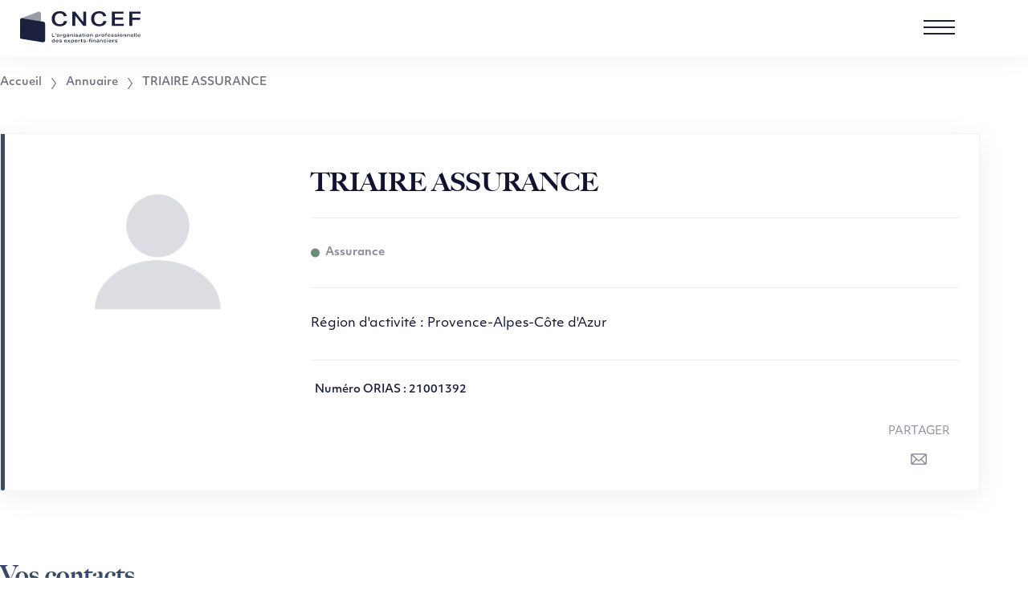

--- FILE ---
content_type: text/html; charset=UTF-8
request_url: https://www.cncef.org/annuaire/triaire-assurance/
body_size: 21200
content:
<!DOCTYPE html>
<html class="no-js" lang="fr-FR">

	<head><meta charset="UTF-8"/><script>if(navigator.userAgent.match(/MSIE|Internet Explorer/i)||navigator.userAgent.match(/Trident\/7\..*?rv:11/i)){var href=document.location.href;if(!href.match(/[?&]nowprocket/)){if(href.indexOf("?")==-1){if(href.indexOf("#")==-1){document.location.href=href+"?nowprocket=1"}else{document.location.href=href.replace("#","?nowprocket=1#")}}else{if(href.indexOf("#")==-1){document.location.href=href+"&nowprocket=1"}else{document.location.href=href.replace("#","&nowprocket=1#")}}}}</script><script>(()=>{class RocketLazyLoadScripts{constructor(){this.v="2.0.4",this.userEvents=["keydown","keyup","mousedown","mouseup","mousemove","mouseover","mouseout","touchmove","touchstart","touchend","touchcancel","wheel","click","dblclick","input"],this.attributeEvents=["onblur","onclick","oncontextmenu","ondblclick","onfocus","onmousedown","onmouseenter","onmouseleave","onmousemove","onmouseout","onmouseover","onmouseup","onmousewheel","onscroll","onsubmit"]}async t(){this.i(),this.o(),/iP(ad|hone)/.test(navigator.userAgent)&&this.h(),this.u(),this.l(this),this.m(),this.k(this),this.p(this),this._(),await Promise.all([this.R(),this.L()]),this.lastBreath=Date.now(),this.S(this),this.P(),this.D(),this.O(),this.M(),await this.C(this.delayedScripts.normal),await this.C(this.delayedScripts.defer),await this.C(this.delayedScripts.async),await this.T(),await this.F(),await this.j(),await this.A(),window.dispatchEvent(new Event("rocket-allScriptsLoaded")),this.everythingLoaded=!0,this.lastTouchEnd&&await new Promise(t=>setTimeout(t,500-Date.now()+this.lastTouchEnd)),this.I(),this.H(),this.U(),this.W()}i(){this.CSPIssue=sessionStorage.getItem("rocketCSPIssue"),document.addEventListener("securitypolicyviolation",t=>{this.CSPIssue||"script-src-elem"!==t.violatedDirective||"data"!==t.blockedURI||(this.CSPIssue=!0,sessionStorage.setItem("rocketCSPIssue",!0))},{isRocket:!0})}o(){window.addEventListener("pageshow",t=>{this.persisted=t.persisted,this.realWindowLoadedFired=!0},{isRocket:!0}),window.addEventListener("pagehide",()=>{this.onFirstUserAction=null},{isRocket:!0})}h(){let t;function e(e){t=e}window.addEventListener("touchstart",e,{isRocket:!0}),window.addEventListener("touchend",function i(o){o.changedTouches[0]&&t.changedTouches[0]&&Math.abs(o.changedTouches[0].pageX-t.changedTouches[0].pageX)<10&&Math.abs(o.changedTouches[0].pageY-t.changedTouches[0].pageY)<10&&o.timeStamp-t.timeStamp<200&&(window.removeEventListener("touchstart",e,{isRocket:!0}),window.removeEventListener("touchend",i,{isRocket:!0}),"INPUT"===o.target.tagName&&"text"===o.target.type||(o.target.dispatchEvent(new TouchEvent("touchend",{target:o.target,bubbles:!0})),o.target.dispatchEvent(new MouseEvent("mouseover",{target:o.target,bubbles:!0})),o.target.dispatchEvent(new PointerEvent("click",{target:o.target,bubbles:!0,cancelable:!0,detail:1,clientX:o.changedTouches[0].clientX,clientY:o.changedTouches[0].clientY})),event.preventDefault()))},{isRocket:!0})}q(t){this.userActionTriggered||("mousemove"!==t.type||this.firstMousemoveIgnored?"keyup"===t.type||"mouseover"===t.type||"mouseout"===t.type||(this.userActionTriggered=!0,this.onFirstUserAction&&this.onFirstUserAction()):this.firstMousemoveIgnored=!0),"click"===t.type&&t.preventDefault(),t.stopPropagation(),t.stopImmediatePropagation(),"touchstart"===this.lastEvent&&"touchend"===t.type&&(this.lastTouchEnd=Date.now()),"click"===t.type&&(this.lastTouchEnd=0),this.lastEvent=t.type,t.composedPath&&t.composedPath()[0].getRootNode()instanceof ShadowRoot&&(t.rocketTarget=t.composedPath()[0]),this.savedUserEvents.push(t)}u(){this.savedUserEvents=[],this.userEventHandler=this.q.bind(this),this.userEvents.forEach(t=>window.addEventListener(t,this.userEventHandler,{passive:!1,isRocket:!0})),document.addEventListener("visibilitychange",this.userEventHandler,{isRocket:!0})}U(){this.userEvents.forEach(t=>window.removeEventListener(t,this.userEventHandler,{passive:!1,isRocket:!0})),document.removeEventListener("visibilitychange",this.userEventHandler,{isRocket:!0}),this.savedUserEvents.forEach(t=>{(t.rocketTarget||t.target).dispatchEvent(new window[t.constructor.name](t.type,t))})}m(){const t="return false",e=Array.from(this.attributeEvents,t=>"data-rocket-"+t),i="["+this.attributeEvents.join("],[")+"]",o="[data-rocket-"+this.attributeEvents.join("],[data-rocket-")+"]",s=(e,i,o)=>{o&&o!==t&&(e.setAttribute("data-rocket-"+i,o),e["rocket"+i]=new Function("event",o),e.setAttribute(i,t))};new MutationObserver(t=>{for(const n of t)"attributes"===n.type&&(n.attributeName.startsWith("data-rocket-")||this.everythingLoaded?n.attributeName.startsWith("data-rocket-")&&this.everythingLoaded&&this.N(n.target,n.attributeName.substring(12)):s(n.target,n.attributeName,n.target.getAttribute(n.attributeName))),"childList"===n.type&&n.addedNodes.forEach(t=>{if(t.nodeType===Node.ELEMENT_NODE)if(this.everythingLoaded)for(const i of[t,...t.querySelectorAll(o)])for(const t of i.getAttributeNames())e.includes(t)&&this.N(i,t.substring(12));else for(const e of[t,...t.querySelectorAll(i)])for(const t of e.getAttributeNames())this.attributeEvents.includes(t)&&s(e,t,e.getAttribute(t))})}).observe(document,{subtree:!0,childList:!0,attributeFilter:[...this.attributeEvents,...e]})}I(){this.attributeEvents.forEach(t=>{document.querySelectorAll("[data-rocket-"+t+"]").forEach(e=>{this.N(e,t)})})}N(t,e){const i=t.getAttribute("data-rocket-"+e);i&&(t.setAttribute(e,i),t.removeAttribute("data-rocket-"+e))}k(t){Object.defineProperty(HTMLElement.prototype,"onclick",{get(){return this.rocketonclick||null},set(e){this.rocketonclick=e,this.setAttribute(t.everythingLoaded?"onclick":"data-rocket-onclick","this.rocketonclick(event)")}})}S(t){function e(e,i){let o=e[i];e[i]=null,Object.defineProperty(e,i,{get:()=>o,set(s){t.everythingLoaded?o=s:e["rocket"+i]=o=s}})}e(document,"onreadystatechange"),e(window,"onload"),e(window,"onpageshow");try{Object.defineProperty(document,"readyState",{get:()=>t.rocketReadyState,set(e){t.rocketReadyState=e},configurable:!0}),document.readyState="loading"}catch(t){console.log("WPRocket DJE readyState conflict, bypassing")}}l(t){this.originalAddEventListener=EventTarget.prototype.addEventListener,this.originalRemoveEventListener=EventTarget.prototype.removeEventListener,this.savedEventListeners=[],EventTarget.prototype.addEventListener=function(e,i,o){o&&o.isRocket||!t.B(e,this)&&!t.userEvents.includes(e)||t.B(e,this)&&!t.userActionTriggered||e.startsWith("rocket-")||t.everythingLoaded?t.originalAddEventListener.call(this,e,i,o):(t.savedEventListeners.push({target:this,remove:!1,type:e,func:i,options:o}),"mouseenter"!==e&&"mouseleave"!==e||t.originalAddEventListener.call(this,e,t.savedUserEvents.push,o))},EventTarget.prototype.removeEventListener=function(e,i,o){o&&o.isRocket||!t.B(e,this)&&!t.userEvents.includes(e)||t.B(e,this)&&!t.userActionTriggered||e.startsWith("rocket-")||t.everythingLoaded?t.originalRemoveEventListener.call(this,e,i,o):t.savedEventListeners.push({target:this,remove:!0,type:e,func:i,options:o})}}J(t,e){this.savedEventListeners=this.savedEventListeners.filter(i=>{let o=i.type,s=i.target||window;return e!==o||t!==s||(this.B(o,s)&&(i.type="rocket-"+o),this.$(i),!1)})}H(){EventTarget.prototype.addEventListener=this.originalAddEventListener,EventTarget.prototype.removeEventListener=this.originalRemoveEventListener,this.savedEventListeners.forEach(t=>this.$(t))}$(t){t.remove?this.originalRemoveEventListener.call(t.target,t.type,t.func,t.options):this.originalAddEventListener.call(t.target,t.type,t.func,t.options)}p(t){let e;function i(e){return t.everythingLoaded?e:e.split(" ").map(t=>"load"===t||t.startsWith("load.")?"rocket-jquery-load":t).join(" ")}function o(o){function s(e){const s=o.fn[e];o.fn[e]=o.fn.init.prototype[e]=function(){return this[0]===window&&t.userActionTriggered&&("string"==typeof arguments[0]||arguments[0]instanceof String?arguments[0]=i(arguments[0]):"object"==typeof arguments[0]&&Object.keys(arguments[0]).forEach(t=>{const e=arguments[0][t];delete arguments[0][t],arguments[0][i(t)]=e})),s.apply(this,arguments),this}}if(o&&o.fn&&!t.allJQueries.includes(o)){const e={DOMContentLoaded:[],"rocket-DOMContentLoaded":[]};for(const t in e)document.addEventListener(t,()=>{e[t].forEach(t=>t())},{isRocket:!0});o.fn.ready=o.fn.init.prototype.ready=function(i){function s(){parseInt(o.fn.jquery)>2?setTimeout(()=>i.bind(document)(o)):i.bind(document)(o)}return"function"==typeof i&&(t.realDomReadyFired?!t.userActionTriggered||t.fauxDomReadyFired?s():e["rocket-DOMContentLoaded"].push(s):e.DOMContentLoaded.push(s)),o([])},s("on"),s("one"),s("off"),t.allJQueries.push(o)}e=o}t.allJQueries=[],o(window.jQuery),Object.defineProperty(window,"jQuery",{get:()=>e,set(t){o(t)}})}P(){const t=new Map;document.write=document.writeln=function(e){const i=document.currentScript,o=document.createRange(),s=i.parentElement;let n=t.get(i);void 0===n&&(n=i.nextSibling,t.set(i,n));const c=document.createDocumentFragment();o.setStart(c,0),c.appendChild(o.createContextualFragment(e)),s.insertBefore(c,n)}}async R(){return new Promise(t=>{this.userActionTriggered?t():this.onFirstUserAction=t})}async L(){return new Promise(t=>{document.addEventListener("DOMContentLoaded",()=>{this.realDomReadyFired=!0,t()},{isRocket:!0})})}async j(){return this.realWindowLoadedFired?Promise.resolve():new Promise(t=>{window.addEventListener("load",t,{isRocket:!0})})}M(){this.pendingScripts=[];this.scriptsMutationObserver=new MutationObserver(t=>{for(const e of t)e.addedNodes.forEach(t=>{"SCRIPT"!==t.tagName||t.noModule||t.isWPRocket||this.pendingScripts.push({script:t,promise:new Promise(e=>{const i=()=>{const i=this.pendingScripts.findIndex(e=>e.script===t);i>=0&&this.pendingScripts.splice(i,1),e()};t.addEventListener("load",i,{isRocket:!0}),t.addEventListener("error",i,{isRocket:!0}),setTimeout(i,1e3)})})})}),this.scriptsMutationObserver.observe(document,{childList:!0,subtree:!0})}async F(){await this.X(),this.pendingScripts.length?(await this.pendingScripts[0].promise,await this.F()):this.scriptsMutationObserver.disconnect()}D(){this.delayedScripts={normal:[],async:[],defer:[]},document.querySelectorAll("script[type$=rocketlazyloadscript]").forEach(t=>{t.hasAttribute("data-rocket-src")?t.hasAttribute("async")&&!1!==t.async?this.delayedScripts.async.push(t):t.hasAttribute("defer")&&!1!==t.defer||"module"===t.getAttribute("data-rocket-type")?this.delayedScripts.defer.push(t):this.delayedScripts.normal.push(t):this.delayedScripts.normal.push(t)})}async _(){await this.L();let t=[];document.querySelectorAll("script[type$=rocketlazyloadscript][data-rocket-src]").forEach(e=>{let i=e.getAttribute("data-rocket-src");if(i&&!i.startsWith("data:")){i.startsWith("//")&&(i=location.protocol+i);try{const o=new URL(i).origin;o!==location.origin&&t.push({src:o,crossOrigin:e.crossOrigin||"module"===e.getAttribute("data-rocket-type")})}catch(t){}}}),t=[...new Map(t.map(t=>[JSON.stringify(t),t])).values()],this.Y(t,"preconnect")}async G(t){if(await this.K(),!0!==t.noModule||!("noModule"in HTMLScriptElement.prototype))return new Promise(e=>{let i;function o(){(i||t).setAttribute("data-rocket-status","executed"),e()}try{if(navigator.userAgent.includes("Firefox/")||""===navigator.vendor||this.CSPIssue)i=document.createElement("script"),[...t.attributes].forEach(t=>{let e=t.nodeName;"type"!==e&&("data-rocket-type"===e&&(e="type"),"data-rocket-src"===e&&(e="src"),i.setAttribute(e,t.nodeValue))}),t.text&&(i.text=t.text),t.nonce&&(i.nonce=t.nonce),i.hasAttribute("src")?(i.addEventListener("load",o,{isRocket:!0}),i.addEventListener("error",()=>{i.setAttribute("data-rocket-status","failed-network"),e()},{isRocket:!0}),setTimeout(()=>{i.isConnected||e()},1)):(i.text=t.text,o()),i.isWPRocket=!0,t.parentNode.replaceChild(i,t);else{const i=t.getAttribute("data-rocket-type"),s=t.getAttribute("data-rocket-src");i?(t.type=i,t.removeAttribute("data-rocket-type")):t.removeAttribute("type"),t.addEventListener("load",o,{isRocket:!0}),t.addEventListener("error",i=>{this.CSPIssue&&i.target.src.startsWith("data:")?(console.log("WPRocket: CSP fallback activated"),t.removeAttribute("src"),this.G(t).then(e)):(t.setAttribute("data-rocket-status","failed-network"),e())},{isRocket:!0}),s?(t.fetchPriority="high",t.removeAttribute("data-rocket-src"),t.src=s):t.src="data:text/javascript;base64,"+window.btoa(unescape(encodeURIComponent(t.text)))}}catch(i){t.setAttribute("data-rocket-status","failed-transform"),e()}});t.setAttribute("data-rocket-status","skipped")}async C(t){const e=t.shift();return e?(e.isConnected&&await this.G(e),this.C(t)):Promise.resolve()}O(){this.Y([...this.delayedScripts.normal,...this.delayedScripts.defer,...this.delayedScripts.async],"preload")}Y(t,e){this.trash=this.trash||[];let i=!0;var o=document.createDocumentFragment();t.forEach(t=>{const s=t.getAttribute&&t.getAttribute("data-rocket-src")||t.src;if(s&&!s.startsWith("data:")){const n=document.createElement("link");n.href=s,n.rel=e,"preconnect"!==e&&(n.as="script",n.fetchPriority=i?"high":"low"),t.getAttribute&&"module"===t.getAttribute("data-rocket-type")&&(n.crossOrigin=!0),t.crossOrigin&&(n.crossOrigin=t.crossOrigin),t.integrity&&(n.integrity=t.integrity),t.nonce&&(n.nonce=t.nonce),o.appendChild(n),this.trash.push(n),i=!1}}),document.head.appendChild(o)}W(){this.trash.forEach(t=>t.remove())}async T(){try{document.readyState="interactive"}catch(t){}this.fauxDomReadyFired=!0;try{await this.K(),this.J(document,"readystatechange"),document.dispatchEvent(new Event("rocket-readystatechange")),await this.K(),document.rocketonreadystatechange&&document.rocketonreadystatechange(),await this.K(),this.J(document,"DOMContentLoaded"),document.dispatchEvent(new Event("rocket-DOMContentLoaded")),await this.K(),this.J(window,"DOMContentLoaded"),window.dispatchEvent(new Event("rocket-DOMContentLoaded"))}catch(t){console.error(t)}}async A(){try{document.readyState="complete"}catch(t){}try{await this.K(),this.J(document,"readystatechange"),document.dispatchEvent(new Event("rocket-readystatechange")),await this.K(),document.rocketonreadystatechange&&document.rocketonreadystatechange(),await this.K(),this.J(window,"load"),window.dispatchEvent(new Event("rocket-load")),await this.K(),window.rocketonload&&window.rocketonload(),await this.K(),this.allJQueries.forEach(t=>t(window).trigger("rocket-jquery-load")),await this.K(),this.J(window,"pageshow");const t=new Event("rocket-pageshow");t.persisted=this.persisted,window.dispatchEvent(t),await this.K(),window.rocketonpageshow&&window.rocketonpageshow({persisted:this.persisted})}catch(t){console.error(t)}}async K(){Date.now()-this.lastBreath>45&&(await this.X(),this.lastBreath=Date.now())}async X(){return document.hidden?new Promise(t=>setTimeout(t)):new Promise(t=>requestAnimationFrame(t))}B(t,e){return e===document&&"readystatechange"===t||(e===document&&"DOMContentLoaded"===t||(e===window&&"DOMContentLoaded"===t||(e===window&&"load"===t||e===window&&"pageshow"===t)))}static run(){(new RocketLazyLoadScripts).t()}}RocketLazyLoadScripts.run()})();</script>
		
<meta http-equiv="X-UA-Compatible" content="IE=edge"/>
<meta name="viewport" content="width=device-width, initial-scale=1.0"/>
<link data-minify="1" rel="stylesheet" href="https://www.cncef.org/wp-content/cache/min/1/gtj5jfn.css?ver=1768496875"/>
<meta name='robots' content='index, follow, max-image-preview:large, max-snippet:-1, max-video-preview:-1' />

	<!-- This site is optimized with the Yoast SEO plugin v26.8 - https://yoast.com/product/yoast-seo-wordpress/ -->
	<title>TRIAIRE ASSURANCE - CNCEF</title>
	<link rel="canonical" href="https://www.cncef.org/annuaire/triaire-assurance/" />
	<meta property="og:locale" content="fr_FR" />
	<meta property="og:type" content="article" />
	<meta property="og:title" content="TRIAIRE ASSURANCE - CNCEF" />
	<meta property="og:url" content="https://www.cncef.org/annuaire/triaire-assurance/" />
	<meta property="og:site_name" content="CNCEF" />
	<meta property="article:modified_time" content="2025-12-17T08:47:52+00:00" />
	<meta property="og:image" content="https://www.cncef.org/wp-content/uploads/2020/09/logo_cncef.png" />
	<meta property="og:image:width" content="1773" />
	<meta property="og:image:height" content="1005" />
	<meta property="og:image:type" content="image/png" />
	<meta name="twitter:card" content="summary_large_image" />
	<script type="application/ld+json" class="yoast-schema-graph">{"@context":"https://schema.org","@graph":[{"@type":"WebPage","@id":"https://www.cncef.org/annuaire/triaire-assurance/","url":"https://www.cncef.org/annuaire/triaire-assurance/","name":"TRIAIRE ASSURANCE - CNCEF","isPartOf":{"@id":"https://www.cncef.org/#website"},"datePublished":"2022-06-03T12:45:40+00:00","dateModified":"2025-12-17T08:47:52+00:00","breadcrumb":{"@id":"https://www.cncef.org/annuaire/triaire-assurance/#breadcrumb"},"inLanguage":"fr-FR","potentialAction":[{"@type":"ReadAction","target":["https://www.cncef.org/annuaire/triaire-assurance/"]}]},{"@type":"BreadcrumbList","@id":"https://www.cncef.org/annuaire/triaire-assurance/#breadcrumb","itemListElement":[{"@type":"ListItem","position":1,"name":"Accueil","item":"https://www.cncef.org/"},{"@type":"ListItem","position":2,"name":"Annuaire","item":"https://www.cncef.org/annuaire/"},{"@type":"ListItem","position":3,"name":"TRIAIRE ASSURANCE"}]},{"@type":"WebSite","@id":"https://www.cncef.org/#website","url":"https://www.cncef.org/","name":"CNCEF","description":"Vous êtes là pour vos clients, nous sommes là pour vous","publisher":{"@id":"https://www.cncef.org/#organization"},"potentialAction":[{"@type":"SearchAction","target":{"@type":"EntryPoint","urlTemplate":"https://www.cncef.org/?s={search_term_string}"},"query-input":{"@type":"PropertyValueSpecification","valueRequired":true,"valueName":"search_term_string"}}],"inLanguage":"fr-FR"},{"@type":"Organization","@id":"https://www.cncef.org/#organization","name":"CNCEF","url":"https://www.cncef.org/","logo":{"@type":"ImageObject","inLanguage":"fr-FR","@id":"https://www.cncef.org/#/schema/logo/image/","url":"https://www.cncef.org/wp-content/uploads/2020/09/logo_cncef.png","contentUrl":"https://www.cncef.org/wp-content/uploads/2020/09/logo_cncef.png","width":1773,"height":1005,"caption":"CNCEF"},"image":{"@id":"https://www.cncef.org/#/schema/logo/image/"}}]}</script>
	<!-- / Yoast SEO plugin. -->



<style id='wp-img-auto-sizes-contain-inline-css'>
img:is([sizes=auto i],[sizes^="auto," i]){contain-intrinsic-size:3000px 1500px}
/*# sourceURL=wp-img-auto-sizes-contain-inline-css */
</style>
<link data-minify="1" rel='stylesheet' id='formidable-css' href='https://www.cncef.org/wp-content/cache/min/1/wp-content/plugins/formidable/css/formidableforms.css?ver=1768496875' media='all' />
<style id='wp-block-library-inline-css'>
:root{--wp-block-synced-color:#7a00df;--wp-block-synced-color--rgb:122,0,223;--wp-bound-block-color:var(--wp-block-synced-color);--wp-editor-canvas-background:#ddd;--wp-admin-theme-color:#007cba;--wp-admin-theme-color--rgb:0,124,186;--wp-admin-theme-color-darker-10:#006ba1;--wp-admin-theme-color-darker-10--rgb:0,107,160.5;--wp-admin-theme-color-darker-20:#005a87;--wp-admin-theme-color-darker-20--rgb:0,90,135;--wp-admin-border-width-focus:2px}@media (min-resolution:192dpi){:root{--wp-admin-border-width-focus:1.5px}}.wp-element-button{cursor:pointer}:root .has-very-light-gray-background-color{background-color:#eee}:root .has-very-dark-gray-background-color{background-color:#313131}:root .has-very-light-gray-color{color:#eee}:root .has-very-dark-gray-color{color:#313131}:root .has-vivid-green-cyan-to-vivid-cyan-blue-gradient-background{background:linear-gradient(135deg,#00d084,#0693e3)}:root .has-purple-crush-gradient-background{background:linear-gradient(135deg,#34e2e4,#4721fb 50%,#ab1dfe)}:root .has-hazy-dawn-gradient-background{background:linear-gradient(135deg,#faaca8,#dad0ec)}:root .has-subdued-olive-gradient-background{background:linear-gradient(135deg,#fafae1,#67a671)}:root .has-atomic-cream-gradient-background{background:linear-gradient(135deg,#fdd79a,#004a59)}:root .has-nightshade-gradient-background{background:linear-gradient(135deg,#330968,#31cdcf)}:root .has-midnight-gradient-background{background:linear-gradient(135deg,#020381,#2874fc)}:root{--wp--preset--font-size--normal:16px;--wp--preset--font-size--huge:42px}.has-regular-font-size{font-size:1em}.has-larger-font-size{font-size:2.625em}.has-normal-font-size{font-size:var(--wp--preset--font-size--normal)}.has-huge-font-size{font-size:var(--wp--preset--font-size--huge)}.has-text-align-center{text-align:center}.has-text-align-left{text-align:left}.has-text-align-right{text-align:right}.has-fit-text{white-space:nowrap!important}#end-resizable-editor-section{display:none}.aligncenter{clear:both}.items-justified-left{justify-content:flex-start}.items-justified-center{justify-content:center}.items-justified-right{justify-content:flex-end}.items-justified-space-between{justify-content:space-between}.screen-reader-text{border:0;clip-path:inset(50%);height:1px;margin:-1px;overflow:hidden;padding:0;position:absolute;width:1px;word-wrap:normal!important}.screen-reader-text:focus{background-color:#ddd;clip-path:none;color:#444;display:block;font-size:1em;height:auto;left:5px;line-height:normal;padding:15px 23px 14px;text-decoration:none;top:5px;width:auto;z-index:100000}html :where(.has-border-color){border-style:solid}html :where([style*=border-top-color]){border-top-style:solid}html :where([style*=border-right-color]){border-right-style:solid}html :where([style*=border-bottom-color]){border-bottom-style:solid}html :where([style*=border-left-color]){border-left-style:solid}html :where([style*=border-width]){border-style:solid}html :where([style*=border-top-width]){border-top-style:solid}html :where([style*=border-right-width]){border-right-style:solid}html :where([style*=border-bottom-width]){border-bottom-style:solid}html :where([style*=border-left-width]){border-left-style:solid}html :where(img[class*=wp-image-]){height:auto;max-width:100%}:where(figure){margin:0 0 1em}html :where(.is-position-sticky){--wp-admin--admin-bar--position-offset:var(--wp-admin--admin-bar--height,0px)}@media screen and (max-width:600px){html :where(.is-position-sticky){--wp-admin--admin-bar--position-offset:0px}}

/*# sourceURL=wp-block-library-inline-css */
</style><style id='global-styles-inline-css'>
:root{--wp--preset--aspect-ratio--square: 1;--wp--preset--aspect-ratio--4-3: 4/3;--wp--preset--aspect-ratio--3-4: 3/4;--wp--preset--aspect-ratio--3-2: 3/2;--wp--preset--aspect-ratio--2-3: 2/3;--wp--preset--aspect-ratio--16-9: 16/9;--wp--preset--aspect-ratio--9-16: 9/16;--wp--preset--color--black: #000000;--wp--preset--color--cyan-bluish-gray: #abb8c3;--wp--preset--color--white: #ffffff;--wp--preset--color--pale-pink: #f78da7;--wp--preset--color--vivid-red: #cf2e2e;--wp--preset--color--luminous-vivid-orange: #ff6900;--wp--preset--color--luminous-vivid-amber: #fcb900;--wp--preset--color--light-green-cyan: #7bdcb5;--wp--preset--color--vivid-green-cyan: #00d084;--wp--preset--color--pale-cyan-blue: #8ed1fc;--wp--preset--color--vivid-cyan-blue: #0693e3;--wp--preset--color--vivid-purple: #9b51e0;--wp--preset--color--primary: #C79200;--wp--preset--color--secondary: #121232;--wp--preset--color--color-cncef: #1c203f;--wp--preset--color--color-patrimoine: #ae5838;--wp--preset--color--color-credit: #7b8a8e;--wp--preset--color--color-immobilier: #f4b283;--wp--preset--color--color-assurance: #689075;--wp--preset--color--color-entreprise: #417ca2;--wp--preset--color--color-grey-200: #F7F7F7;--wp--preset--color--color-grey-300: #DEDFDF;--wp--preset--color--color-grey-600: #6F707B;--wp--preset--color--color-white: #ffffff;--wp--preset--color--color-black: #000000;--wp--preset--gradient--vivid-cyan-blue-to-vivid-purple: linear-gradient(135deg,rgb(6,147,227) 0%,rgb(155,81,224) 100%);--wp--preset--gradient--light-green-cyan-to-vivid-green-cyan: linear-gradient(135deg,rgb(122,220,180) 0%,rgb(0,208,130) 100%);--wp--preset--gradient--luminous-vivid-amber-to-luminous-vivid-orange: linear-gradient(135deg,rgb(252,185,0) 0%,rgb(255,105,0) 100%);--wp--preset--gradient--luminous-vivid-orange-to-vivid-red: linear-gradient(135deg,rgb(255,105,0) 0%,rgb(207,46,46) 100%);--wp--preset--gradient--very-light-gray-to-cyan-bluish-gray: linear-gradient(135deg,rgb(238,238,238) 0%,rgb(169,184,195) 100%);--wp--preset--gradient--cool-to-warm-spectrum: linear-gradient(135deg,rgb(74,234,220) 0%,rgb(151,120,209) 20%,rgb(207,42,186) 40%,rgb(238,44,130) 60%,rgb(251,105,98) 80%,rgb(254,248,76) 100%);--wp--preset--gradient--blush-light-purple: linear-gradient(135deg,rgb(255,206,236) 0%,rgb(152,150,240) 100%);--wp--preset--gradient--blush-bordeaux: linear-gradient(135deg,rgb(254,205,165) 0%,rgb(254,45,45) 50%,rgb(107,0,62) 100%);--wp--preset--gradient--luminous-dusk: linear-gradient(135deg,rgb(255,203,112) 0%,rgb(199,81,192) 50%,rgb(65,88,208) 100%);--wp--preset--gradient--pale-ocean: linear-gradient(135deg,rgb(255,245,203) 0%,rgb(182,227,212) 50%,rgb(51,167,181) 100%);--wp--preset--gradient--electric-grass: linear-gradient(135deg,rgb(202,248,128) 0%,rgb(113,206,126) 100%);--wp--preset--gradient--midnight: linear-gradient(135deg,rgb(2,3,129) 0%,rgb(40,116,252) 100%);--wp--preset--gradient--white-grey: linear-gradient(0deg, #F7F7F7 0%, #F7F7F7 54%, #fff 54%, #fff 100%);--wp--preset--font-size--small: 13px;--wp--preset--font-size--medium: 20px;--wp--preset--font-size--large: 36px;--wp--preset--font-size--x-large: 42px;--wp--preset--font-size--s: var(--font-size-6);--wp--preset--font-size--m: var(--font-size-5);--wp--preset--font-size--l: var(--font-size-4);--wp--preset--font-size--xl: var(--font-size-3);--wp--preset--font-size--xxl: var(--font-size-2);--wp--preset--spacing--20: 0.44rem;--wp--preset--spacing--30: 0.67rem;--wp--preset--spacing--40: 1rem;--wp--preset--spacing--50: 1.5rem;--wp--preset--spacing--60: 2.25rem;--wp--preset--spacing--70: 3.38rem;--wp--preset--spacing--80: 5.06rem;--wp--preset--spacing--l: var(--spacing-l);--wp--preset--spacing--xl: var(--spacing-xl);--wp--preset--spacing--2-xl: var(--spacing-2xl);--wp--preset--spacing--3-xl: var(--spacing-3xl);--wp--preset--spacing--4-xl: var(--spacing-4xl);--wp--preset--spacing--5-xl: var(--spacing-5xl);--wp--preset--shadow--natural: 6px 6px 9px rgba(0, 0, 0, 0.2);--wp--preset--shadow--deep: 12px 12px 50px rgba(0, 0, 0, 0.4);--wp--preset--shadow--sharp: 6px 6px 0px rgba(0, 0, 0, 0.2);--wp--preset--shadow--outlined: 6px 6px 0px -3px rgb(255, 255, 255), 6px 6px rgb(0, 0, 0);--wp--preset--shadow--crisp: 6px 6px 0px rgb(0, 0, 0);}:root { --wp--style--global--content-size: 860px;--wp--style--global--wide-size: 1080px; }:where(body) { margin: 0; }.wp-site-blocks > .alignleft { float: left; margin-right: 2em; }.wp-site-blocks > .alignright { float: right; margin-left: 2em; }.wp-site-blocks > .aligncenter { justify-content: center; margin-left: auto; margin-right: auto; }:where(.wp-site-blocks) > * { margin-block-start: 24px; margin-block-end: 0; }:where(.wp-site-blocks) > :first-child { margin-block-start: 0; }:where(.wp-site-blocks) > :last-child { margin-block-end: 0; }:root { --wp--style--block-gap: 24px; }:root :where(.is-layout-flow) > :first-child{margin-block-start: 0;}:root :where(.is-layout-flow) > :last-child{margin-block-end: 0;}:root :where(.is-layout-flow) > *{margin-block-start: 24px;margin-block-end: 0;}:root :where(.is-layout-constrained) > :first-child{margin-block-start: 0;}:root :where(.is-layout-constrained) > :last-child{margin-block-end: 0;}:root :where(.is-layout-constrained) > *{margin-block-start: 24px;margin-block-end: 0;}:root :where(.is-layout-flex){gap: 24px;}:root :where(.is-layout-grid){gap: 24px;}.is-layout-flow > .alignleft{float: left;margin-inline-start: 0;margin-inline-end: 2em;}.is-layout-flow > .alignright{float: right;margin-inline-start: 2em;margin-inline-end: 0;}.is-layout-flow > .aligncenter{margin-left: auto !important;margin-right: auto !important;}.is-layout-constrained > .alignleft{float: left;margin-inline-start: 0;margin-inline-end: 2em;}.is-layout-constrained > .alignright{float: right;margin-inline-start: 2em;margin-inline-end: 0;}.is-layout-constrained > .aligncenter{margin-left: auto !important;margin-right: auto !important;}.is-layout-constrained > :where(:not(.alignleft):not(.alignright):not(.alignfull)){max-width: var(--wp--style--global--content-size);margin-left: auto !important;margin-right: auto !important;}.is-layout-constrained > .alignwide{max-width: var(--wp--style--global--wide-size);}body .is-layout-flex{display: flex;}.is-layout-flex{flex-wrap: wrap;align-items: center;}.is-layout-flex > :is(*, div){margin: 0;}body .is-layout-grid{display: grid;}.is-layout-grid > :is(*, div){margin: 0;}body{padding-top: 0px;padding-right: 0px;padding-bottom: 0px;padding-left: 0px;}a:where(:not(.wp-element-button)){text-decoration: underline;}:root :where(.wp-element-button, .wp-block-button__link){background-color: #32373c;border-width: 0;color: #fff;font-family: inherit;font-size: inherit;font-style: inherit;font-weight: inherit;letter-spacing: inherit;line-height: inherit;padding-top: calc(0.667em + 2px);padding-right: calc(1.333em + 2px);padding-bottom: calc(0.667em + 2px);padding-left: calc(1.333em + 2px);text-decoration: none;text-transform: inherit;}.has-black-color{color: var(--wp--preset--color--black) !important;}.has-cyan-bluish-gray-color{color: var(--wp--preset--color--cyan-bluish-gray) !important;}.has-white-color{color: var(--wp--preset--color--white) !important;}.has-pale-pink-color{color: var(--wp--preset--color--pale-pink) !important;}.has-vivid-red-color{color: var(--wp--preset--color--vivid-red) !important;}.has-luminous-vivid-orange-color{color: var(--wp--preset--color--luminous-vivid-orange) !important;}.has-luminous-vivid-amber-color{color: var(--wp--preset--color--luminous-vivid-amber) !important;}.has-light-green-cyan-color{color: var(--wp--preset--color--light-green-cyan) !important;}.has-vivid-green-cyan-color{color: var(--wp--preset--color--vivid-green-cyan) !important;}.has-pale-cyan-blue-color{color: var(--wp--preset--color--pale-cyan-blue) !important;}.has-vivid-cyan-blue-color{color: var(--wp--preset--color--vivid-cyan-blue) !important;}.has-vivid-purple-color{color: var(--wp--preset--color--vivid-purple) !important;}.has-primary-color{color: var(--wp--preset--color--primary) !important;}.has-secondary-color{color: var(--wp--preset--color--secondary) !important;}.has-color-cncef-color{color: var(--wp--preset--color--color-cncef) !important;}.has-color-patrimoine-color{color: var(--wp--preset--color--color-patrimoine) !important;}.has-color-credit-color{color: var(--wp--preset--color--color-credit) !important;}.has-color-immobilier-color{color: var(--wp--preset--color--color-immobilier) !important;}.has-color-assurance-color{color: var(--wp--preset--color--color-assurance) !important;}.has-color-entreprise-color{color: var(--wp--preset--color--color-entreprise) !important;}.has-color-grey-200-color{color: var(--wp--preset--color--color-grey-200) !important;}.has-color-grey-300-color{color: var(--wp--preset--color--color-grey-300) !important;}.has-color-grey-600-color{color: var(--wp--preset--color--color-grey-600) !important;}.has-color-white-color{color: var(--wp--preset--color--color-white) !important;}.has-color-black-color{color: var(--wp--preset--color--color-black) !important;}.has-black-background-color{background-color: var(--wp--preset--color--black) !important;}.has-cyan-bluish-gray-background-color{background-color: var(--wp--preset--color--cyan-bluish-gray) !important;}.has-white-background-color{background-color: var(--wp--preset--color--white) !important;}.has-pale-pink-background-color{background-color: var(--wp--preset--color--pale-pink) !important;}.has-vivid-red-background-color{background-color: var(--wp--preset--color--vivid-red) !important;}.has-luminous-vivid-orange-background-color{background-color: var(--wp--preset--color--luminous-vivid-orange) !important;}.has-luminous-vivid-amber-background-color{background-color: var(--wp--preset--color--luminous-vivid-amber) !important;}.has-light-green-cyan-background-color{background-color: var(--wp--preset--color--light-green-cyan) !important;}.has-vivid-green-cyan-background-color{background-color: var(--wp--preset--color--vivid-green-cyan) !important;}.has-pale-cyan-blue-background-color{background-color: var(--wp--preset--color--pale-cyan-blue) !important;}.has-vivid-cyan-blue-background-color{background-color: var(--wp--preset--color--vivid-cyan-blue) !important;}.has-vivid-purple-background-color{background-color: var(--wp--preset--color--vivid-purple) !important;}.has-primary-background-color{background-color: var(--wp--preset--color--primary) !important;}.has-secondary-background-color{background-color: var(--wp--preset--color--secondary) !important;}.has-color-cncef-background-color{background-color: var(--wp--preset--color--color-cncef) !important;}.has-color-patrimoine-background-color{background-color: var(--wp--preset--color--color-patrimoine) !important;}.has-color-credit-background-color{background-color: var(--wp--preset--color--color-credit) !important;}.has-color-immobilier-background-color{background-color: var(--wp--preset--color--color-immobilier) !important;}.has-color-assurance-background-color{background-color: var(--wp--preset--color--color-assurance) !important;}.has-color-entreprise-background-color{background-color: var(--wp--preset--color--color-entreprise) !important;}.has-color-grey-200-background-color{background-color: var(--wp--preset--color--color-grey-200) !important;}.has-color-grey-300-background-color{background-color: var(--wp--preset--color--color-grey-300) !important;}.has-color-grey-600-background-color{background-color: var(--wp--preset--color--color-grey-600) !important;}.has-color-white-background-color{background-color: var(--wp--preset--color--color-white) !important;}.has-color-black-background-color{background-color: var(--wp--preset--color--color-black) !important;}.has-black-border-color{border-color: var(--wp--preset--color--black) !important;}.has-cyan-bluish-gray-border-color{border-color: var(--wp--preset--color--cyan-bluish-gray) !important;}.has-white-border-color{border-color: var(--wp--preset--color--white) !important;}.has-pale-pink-border-color{border-color: var(--wp--preset--color--pale-pink) !important;}.has-vivid-red-border-color{border-color: var(--wp--preset--color--vivid-red) !important;}.has-luminous-vivid-orange-border-color{border-color: var(--wp--preset--color--luminous-vivid-orange) !important;}.has-luminous-vivid-amber-border-color{border-color: var(--wp--preset--color--luminous-vivid-amber) !important;}.has-light-green-cyan-border-color{border-color: var(--wp--preset--color--light-green-cyan) !important;}.has-vivid-green-cyan-border-color{border-color: var(--wp--preset--color--vivid-green-cyan) !important;}.has-pale-cyan-blue-border-color{border-color: var(--wp--preset--color--pale-cyan-blue) !important;}.has-vivid-cyan-blue-border-color{border-color: var(--wp--preset--color--vivid-cyan-blue) !important;}.has-vivid-purple-border-color{border-color: var(--wp--preset--color--vivid-purple) !important;}.has-primary-border-color{border-color: var(--wp--preset--color--primary) !important;}.has-secondary-border-color{border-color: var(--wp--preset--color--secondary) !important;}.has-color-cncef-border-color{border-color: var(--wp--preset--color--color-cncef) !important;}.has-color-patrimoine-border-color{border-color: var(--wp--preset--color--color-patrimoine) !important;}.has-color-credit-border-color{border-color: var(--wp--preset--color--color-credit) !important;}.has-color-immobilier-border-color{border-color: var(--wp--preset--color--color-immobilier) !important;}.has-color-assurance-border-color{border-color: var(--wp--preset--color--color-assurance) !important;}.has-color-entreprise-border-color{border-color: var(--wp--preset--color--color-entreprise) !important;}.has-color-grey-200-border-color{border-color: var(--wp--preset--color--color-grey-200) !important;}.has-color-grey-300-border-color{border-color: var(--wp--preset--color--color-grey-300) !important;}.has-color-grey-600-border-color{border-color: var(--wp--preset--color--color-grey-600) !important;}.has-color-white-border-color{border-color: var(--wp--preset--color--color-white) !important;}.has-color-black-border-color{border-color: var(--wp--preset--color--color-black) !important;}.has-vivid-cyan-blue-to-vivid-purple-gradient-background{background: var(--wp--preset--gradient--vivid-cyan-blue-to-vivid-purple) !important;}.has-light-green-cyan-to-vivid-green-cyan-gradient-background{background: var(--wp--preset--gradient--light-green-cyan-to-vivid-green-cyan) !important;}.has-luminous-vivid-amber-to-luminous-vivid-orange-gradient-background{background: var(--wp--preset--gradient--luminous-vivid-amber-to-luminous-vivid-orange) !important;}.has-luminous-vivid-orange-to-vivid-red-gradient-background{background: var(--wp--preset--gradient--luminous-vivid-orange-to-vivid-red) !important;}.has-very-light-gray-to-cyan-bluish-gray-gradient-background{background: var(--wp--preset--gradient--very-light-gray-to-cyan-bluish-gray) !important;}.has-cool-to-warm-spectrum-gradient-background{background: var(--wp--preset--gradient--cool-to-warm-spectrum) !important;}.has-blush-light-purple-gradient-background{background: var(--wp--preset--gradient--blush-light-purple) !important;}.has-blush-bordeaux-gradient-background{background: var(--wp--preset--gradient--blush-bordeaux) !important;}.has-luminous-dusk-gradient-background{background: var(--wp--preset--gradient--luminous-dusk) !important;}.has-pale-ocean-gradient-background{background: var(--wp--preset--gradient--pale-ocean) !important;}.has-electric-grass-gradient-background{background: var(--wp--preset--gradient--electric-grass) !important;}.has-midnight-gradient-background{background: var(--wp--preset--gradient--midnight) !important;}.has-white-grey-gradient-background{background: var(--wp--preset--gradient--white-grey) !important;}.has-small-font-size{font-size: var(--wp--preset--font-size--small) !important;}.has-medium-font-size{font-size: var(--wp--preset--font-size--medium) !important;}.has-large-font-size{font-size: var(--wp--preset--font-size--large) !important;}.has-x-large-font-size{font-size: var(--wp--preset--font-size--x-large) !important;}.has-s-font-size{font-size: var(--wp--preset--font-size--s) !important;}.has-m-font-size{font-size: var(--wp--preset--font-size--m) !important;}.has-l-font-size{font-size: var(--wp--preset--font-size--l) !important;}.has-xl-font-size{font-size: var(--wp--preset--font-size--xl) !important;}.has-xxl-font-size{font-size: var(--wp--preset--font-size--xxl) !important;}
/*# sourceURL=global-styles-inline-css */
</style>

<link data-minify="1" rel='stylesheet' id='Main_css-css' href='https://www.cncef.org/wp-content/cache/min/1/wp-content/themes/Starter-MENU/assets/css/main.css?ver=1768496875' media='all' />
<link rel='stylesheet' id='Introjs_css-css' href='https://www.cncef.org/wp-content/themes/Starter-MENU/assets/css/introjs.min.css?ver=146' media='all' />
<link data-minify="1" rel='stylesheet' id='sib-front-css-css' href='https://www.cncef.org/wp-content/cache/min/1/wp-content/plugins/mailin/css/mailin-front.css?ver=1768496875' media='all' />
<script type="rocketlazyloadscript" data-rocket-src="https://www.cncef.org/wp-includes/js/jquery/jquery.min.js?ver=3.7.1" id="jquery-core-js"></script>
<script type="rocketlazyloadscript" data-rocket-src="https://www.cncef.org/wp-includes/js/jquery/jquery-migrate.min.js?ver=3.4.1" id="jquery-migrate-js" data-rocket-defer defer></script>
<script id="zxcvbn-async-js-extra">
var _zxcvbnSettings = {"src":"https://www.cncef.org/wp-includes/js/zxcvbn.min.js"};
//# sourceURL=zxcvbn-async-js-extra
</script>
<script type="rocketlazyloadscript" data-rocket-src="https://www.cncef.org/wp-includes/js/zxcvbn-async.min.js?ver=1.0" id="zxcvbn-async-js" data-rocket-defer defer></script>
<script id="sib-front-js-js-extra">
var sibErrMsg = {"invalidMail":"Veuillez entrer une adresse e-mail valide.","requiredField":"Veuillez compl\u00e9ter les champs obligatoires.","invalidDateFormat":"Veuillez entrer une date valide.","invalidSMSFormat":"Veuillez entrer une num\u00e9ro de t\u00e9l\u00e9phone valide."};
var ajax_sib_front_object = {"ajax_url":"https://www.cncef.org/wp-admin/admin-ajax.php","ajax_nonce":"e6aa0e4759","flag_url":"https://www.cncef.org/wp-content/plugins/mailin/img/flags/"};
//# sourceURL=sib-front-js-js-extra
</script>
<script type="rocketlazyloadscript" data-minify="1" data-rocket-src="https://www.cncef.org/wp-content/cache/min/1/wp-content/plugins/mailin/js/mailin-front.js?ver=1768496875" id="sib-front-js-js" data-rocket-defer defer></script>
<script type="rocketlazyloadscript">document.documentElement.className += " js";</script>
<link rel="icon" href="https://www.cncef.org/wp-content/uploads/2020/09/cropped-logo_bleu_cncef-2-32x32.png" sizes="32x32" />
<link rel="icon" href="https://www.cncef.org/wp-content/uploads/2020/09/cropped-logo_bleu_cncef-2-192x192.png" sizes="192x192" />
<link rel="apple-touch-icon" href="https://www.cncef.org/wp-content/uploads/2020/09/cropped-logo_bleu_cncef-2-180x180.png" />
<meta name="msapplication-TileImage" content="https://www.cncef.org/wp-content/uploads/2020/09/cropped-logo_bleu_cncef-2-270x270.png" />


					<meta name="generator" content="WP Rocket 3.20.3" data-wpr-features="wpr_delay_js wpr_defer_js wpr_minify_js wpr_image_dimensions wpr_minify_css wpr_desktop" /></head>

	<body
		class="wp-singular fiche_annuaire-template-default single single-fiche_annuaire postid-14880 wp-custom-logo wp-theme-Starter-MENU  " data-id="14880">

		
		<!-- Liens d'évitement -->
<ul class="skip-links" id="evitement">
    <li><a href="#navigation">Aller au menu</a></li>
    <li><a href="#content">Aller au contenu</a></li>
</ul>
<!-- /evitement -->					<div data-rocket-location-hash="122a6c4582ec90d8d13377c7572ac872" class="top-band">
	<div data-rocket-location-hash="6005da2017e5fd3302f88d75d9af55c2" class="container">
		<div data-rocket-location-hash="18ee0614b2ba08309f9234d282e5d963" class="top-band__access">
			<p class="top-band__access__libelle">Accessibilité</p>
			<input class="toggle-switch js-toggle-switch" type="checkbox" id="toggle-switch-1"/>
			<label class="toggle-switch__label" for="toggle-switch-1">Toggle</label>
		</div>
		<div data-rocket-location-hash="f60594850e0ceb7d82c578713928fdb5" class="top-band__action">
			<ul>
				<li>
					<button
						class="top-band__action__search toggle search-toggle desktop-search-toggle action-link"
						data-toggle-target=".search-modal"
						data-toggle-body-class="showing-search-modal"
						data-set-focus=".search-modal .search-field"
						aria-expanded="false">
						<span class="icon icon__search" aria-hidden="true"></span>
						Recherche
					</button>
				</li>
				<li>
					<a href="/contact/#formulaire" class="top-band__action__contact action-link">
						<span class="icon icon__mail" aria-hidden="true"></span>
						Contact
					</a>
				</li>
				<li>
					<a href="/connexion" class="top-band__action__space action-link">
						<span class="icon icon__user" aria-hidden="true"></span>
						Espace adhérent
					</a>
				</li>
							</ul>
		</div>
				<div data-rocket-location-hash="d268492defc398030d24643f2a088d7c" class="search-modal cover-modal header-footer-group" data-modal-target-string=".search-modal">

	<div class="search-modal-inner modal-inner">

		<div class="section-inner">

      		<button class="toggle search-untoggle close-search-toggle fill-children-current-color" data-toggle-target=".search-modal" data-toggle-body-class="showing-search-modal" data-set-focus=".search-modal .search-field" aria-expanded="false">
				<span class="screen-reader-text">Fermer la recherche</span>
                x
			</button><!-- .search-toggle -->

			<form role="search" method="get" class="search-form" action="https://www.cncef.org">
    <label>
        <input type="search" class="search-field" placeholder="Recherche..." value="" name="s" id="s">
    </label>
    <button class="button search-submit" ><span class="i"><span>Rechercher</span></span></button>
</form>


		</div><!-- .section-inner -->

	</div><!-- .search-modal-inner -->

</div><!-- .menu-modal -->
	</div>
</div>

<header data-rocket-location-hash="836cd67232fc0440c2e2f038a7f7c22e" class="header">
	<div data-rocket-location-hash="ca23f7c07336b7cf8c7766d2ffffc9d9" class="container">
		<div data-rocket-location-hash="9e82241c2060c552c421c298538bc3f3" class="header__content">
							<a class="header__logo__link" href="https://www.cncef.org">
					<img class="header__logo" src="https://www.cncef.org/wp-content/themes/Starter-MENU/assets/img/logo-header.svg?v=2" alt="CNCEF Les experts financiers accompagnateurs de croissance">
				</a>
						<nav class="header__menu js-primary-menu-wrapper" role="navigation">
					<ul class="menu list-unstyled js-primary-menu">
					<li class="menu-item menu-item-type-custom menu-item-object-custom menu-item-has-children menu-item-6">
									<button class="menu__button" data-target=".header .menu-item-6 > .sub-menu" aria-expanded="false">
						Le Groupe CNCEF
						<span class="icon icon__arrow-down"></span>
					</button>
									<ul class="sub-menu list-unstyled">

		
		
			<li class="sub-menu__parent">
				Le Groupe CNCEF
			</li>

		

					<li class="menu-item menu-item-type-post_type menu-item-object-page menu-item-777">

				
				
					<a target="_self" href="https://www.cncef.org/histoire-de-la-cncef/">
						Notre histoire
					</a>

				
				
			</li>
					<li class="menu-item menu-item-type-custom menu-item-object-custom menu-item-has-children menu-item-36096">

				
				
					<button class="sub-menu__button" data-target=".header .menu-item-36096> .sub-menu" aria-expanded="false">
						Nos missions et services
						<span class="icon icon__arrow-right-thin" aria-hidden="true"></span>
					</button>

				
					<ul class="sub-menu list-unstyled">

					<li class="sub-menu__go-back">
				<button data-target=".header .menu-item-36096> .sub-menu" class="sub-menu__go-back-button" aria-expanded="false">
					<span class="icon icon__arrow-left-thin"></span>
					Le Groupe CNCEF
				</button>
			</li>
		
		
			<li class="sub-menu__parent">
				Nos missions et services
			</li>

		

					<li class="menu-item menu-item-type-post_type menu-item-object-page menu-item-36097">

				
				
					<a target="_self" href="https://www.cncef.org/cncef/">
						Présentation de la CNCEF
					</a>

				
				
			</li>
					<li class="menu-item menu-item-type-post_type menu-item-object-page menu-item-36101">

				
				
					<a target="_self" href="https://www.cncef.org/equipe-cncef/">
						L’équipe CNCEF
					</a>

				
				
			</li>
					<li class="menu-item menu-item-type-post_type menu-item-object-page menu-item-36213">

				
				
					<a target="_self" href="https://www.cncef.org/la-formation-des-acteurs-financiers-a-la-cncef/">
						Organisme de formation
					</a>

				
				
			</li>
			</ul>

			</li>
					<li class="menu-item menu-item-type-custom menu-item-object-custom menu-item-has-children menu-item-36102">

				
				
					<button class="sub-menu__button" data-target=".header .menu-item-36102> .sub-menu" aria-expanded="false">
						Les initiatives du Groupe
						<span class="icon icon__arrow-right-thin" aria-hidden="true"></span>
					</button>

				
					<ul class="sub-menu list-unstyled">

					<li class="sub-menu__go-back">
				<button data-target=".header .menu-item-36102> .sub-menu" class="sub-menu__go-back-button" aria-expanded="false">
					<span class="icon icon__arrow-left-thin"></span>
					Le Groupe CNCEF
				</button>
			</li>
		
		
			<li class="sub-menu__parent">
				Les initiatives du Groupe
			</li>

		

					<li class="menu-item menu-item-type-post_type menu-item-object-page menu-item-11182">

				
				
					<a target="_self" href="https://www.cncef.org/le-conseil-patrimonial-de-famille/">
						Le Conseil Patrimonial de Famille
					</a>

				
				
			</li>
					<li class="menu-item menu-item-type-post_type menu-item-object-page menu-item-17375">

				
				
					<a target="_self" href="https://www.cncef.org/lacademie-de-leconomie-durable/">
						L’Académie de l’économie durable
					</a>

				
				
			</li>
					<li class="menu-item menu-item-type-post_type menu-item-object-page menu-item-26662">

				
				
					<a target="_self" href="https://www.cncef.org/le-concours-national-de-leconomie-durable/">
						Le concours de l’économie durable
					</a>

				
				
			</li>
					<li class="menu-item menu-item-type-post_type menu-item-object-page menu-item-36103">

				
				
					<a target="_self" href="https://www.cncef.org/actualites/cncef-partenaire-de-la-semaine-mondiale-l-investisseur-en-2025/">
						Notre participation à la Semaine mondiale de l'investisseur (World investor week)
					</a>

				
				
			</li>
			</ul>

			</li>
					<li class="menu-item menu-item-type-custom menu-item-object-custom menu-item-has-children menu-item-36104">

				
				
					<button class="sub-menu__button" data-target=".header .menu-item-36104> .sub-menu" aria-expanded="false">
						Les rencontres CNCEF
						<span class="icon icon__arrow-right-thin" aria-hidden="true"></span>
					</button>

				
					<ul class="sub-menu list-unstyled">

					<li class="sub-menu__go-back">
				<button data-target=".header .menu-item-36104> .sub-menu" class="sub-menu__go-back-button" aria-expanded="false">
					<span class="icon icon__arrow-left-thin"></span>
					Le Groupe CNCEF
				</button>
			</li>
		
		
			<li class="sub-menu__parent">
				Les rencontres CNCEF
			</li>

		

					<li class="menu-item menu-item-type-post_type menu-item-object-page menu-item-770">

				
				
					<a target="_self" href="https://www.cncef.org/les-assises-de-la-cncef/">
						Les Assises de la CNCEF
					</a>

				
				
			</li>
			</ul>

			</li>
			</ul>
			</li>
					<li class="menu-item menu-item-type-custom menu-item-object-custom menu-item-has-children menu-item-10">
									<button class="menu__button" data-target=".header .menu-item-10 > .sub-menu" aria-expanded="false">
						Les associations
						<span class="icon icon__arrow-down"></span>
					</button>
									<ul class="sub-menu list-unstyled">

		
		
			<li class="sub-menu__parent">
				Les associations
			</li>

		

					<li class="menu-item menu-item-type-post_type menu-item-object-page menu-item-41591">

				
				
					<a target="_self" href="https://www.cncef.org/cncef-3/">
						CNCEF
					</a>

				
				
			</li>
					<li class="menu-item menu-item-type-post_type menu-item-object-page menu-item-41599">

				
				
					<a target="_self" href="https://www.cncef.org/cncef-patrimoine-association-professionnelle-agreee-amf-des-conseillers-en-investissements-financiers/">
						CNCEF PATRIMOINE
					</a>

				
				
			</li>
					<li class="menu-item menu-item-type-post_type menu-item-object-page menu-item-41590">

				
				
					<a target="_self" href="https://www.cncef.org/cncef-assurance-association-professionnelle-agreee-acpr-pour-les-courtiers-et-mandataires-en-assurance/">
						CNCEF ASSURANCE
					</a>

				
				
			</li>
					<li class="menu-item menu-item-type-post_type menu-item-object-page menu-item-41593">

				
				
					<a target="_self" href="https://www.cncef.org/cncef-credit-association-professionnelle-agreee-acpr-pour-les-courtiers-et-mandataires-en-operations-de-banque-et-en-services-de-paiement/">
						CNCEF CREDIT
					</a>

				
				
			</li>
					<li class="menu-item menu-item-type-post_type menu-item-object-page menu-item-41600">

				
				
					<a target="_self" href="https://www.cncef.org/cncef-immobilier-association-professionnelle-pour-les-experts-en-immobilier-patrimonial/">
						CNCEF IMMOBILIER
					</a>

				
				
			</li>
					<li class="menu-item menu-item-type-post_type menu-item-object-page menu-item-41595">

				
				
					<a target="_self" href="https://www.cncef.org/cncef-france-ma-association-professionnelle-pour-les-experts-en-haut-de-bilan/">
						CNCEF France M&#038;A
					</a>

				
				
			</li>
			</ul>
			</li>
					<li class="menu-item menu-item-type-post_type menu-item-object-page current_page_parent menu-item-has-children menu-item-148">
									<button class="menu__button" data-target=".header .menu-item-148 > .sub-menu" aria-expanded="false">
						Nos actualités
						<span class="icon icon__arrow-down"></span>
					</button>
									<ul class="sub-menu list-unstyled">

		
		
			<li class="sub-menu__parent">
				Nos actualités
			</li>

		

					<li class="menu-item menu-item-type-post_type menu-item-object-page current_page_parent menu-item-35750">

				
				
					<a target="_self" href="https://www.cncef.org/actualites/">
						Fil des actualités
					</a>

				
				
			</li>
					<li class="menu-item menu-item-type-taxonomy menu-item-object-type menu-item-35396">

				
				
					<a target="_self" href="https://www.cncef.org/actualites/type/evenement/">
						Évènements
					</a>

				
				
			</li>
			</ul>
			</li>
					<li class="menu-item menu-item-type-post_type menu-item-object-page menu-item-has-children menu-item-34671">
									<button class="menu__button" data-target=".header .menu-item-34671 > .sub-menu" aria-expanded="false">
						Comprendre le secteur de la finance
						<span class="icon icon__arrow-down"></span>
					</button>
									<ul class="sub-menu list-unstyled">

		
		
			<li class="sub-menu__parent">
				Comprendre le secteur de la finance
			</li>

		

					<li class="menu-item menu-item-type-post_type_archive menu-item-object-decryptage menu-item-35335">

				
				
					<a target="_self" href="https://www.cncef.org/decryptage/">
						Fiche décryptage
					</a>

				
				
			</li>
					<li class="menu-item menu-item-type-custom menu-item-object-custom menu-item-has-children menu-item-36111">

				
				
					<button class="sub-menu__button" data-target=".header .menu-item-36111> .sub-menu" aria-expanded="false">
						Ressources
						<span class="icon icon__arrow-right-thin" aria-hidden="true"></span>
					</button>

				
					<ul class="sub-menu list-unstyled">

					<li class="sub-menu__go-back">
				<button data-target=".header .menu-item-36111> .sub-menu" class="sub-menu__go-back-button" aria-expanded="false">
					<span class="icon icon__arrow-left-thin"></span>
					Comprendre le secteur de la finance
				</button>
			</li>
		
		
			<li class="sub-menu__parent">
				Ressources
			</li>

		

					<li class="menu-item menu-item-type-post_type menu-item-object-page menu-item-41617">

				
				
					<a target="_self" href="https://www.cncef.org/liens-utiles/">
						Liens utiles
					</a>

				
				
			</li>
					<li class="menu-item menu-item-type-custom menu-item-object-custom menu-item-38722">

				
				
					<a target="_self" href="https://www.cncef.org/lexique/">
						Glossaire
					</a>

				
				
			</li>
			</ul>

			</li>
			</ul>
			</li>
					<li class="menu-item menu-item-type-post_type menu-item-object-page menu-item-146">
									<a class="menu__link" target="_self" href="https://www.cncef.org/annuaire/">
						Trouver un professionnel
					</a>
											</li>
					<li class="menu-item menu-item-type-custom menu-item-object-custom menu-item-has-children menu-item-36113">
									<button class="menu__button" data-target=".header .menu-item-36113 > .sub-menu" aria-expanded="false">
						Devenir intermédiaire
						<span class="icon icon__arrow-down"></span>
					</button>
									<ul class="sub-menu list-unstyled">

		
		
			<li class="sub-menu__parent">
				Devenir intermédiaire
			</li>

		

					<li class="menu-item menu-item-type-custom menu-item-object-custom menu-item-has-children menu-item-36112">

				
				
					<button class="sub-menu__button" data-target=".header .menu-item-36112> .sub-menu" aria-expanded="false">
						Être Conseiller en Investissements Financiers (CIF)
						<span class="icon icon__arrow-right-thin" aria-hidden="true"></span>
					</button>

				
					<ul class="sub-menu list-unstyled">

					<li class="sub-menu__go-back">
				<button data-target=".header .menu-item-36112> .sub-menu" class="sub-menu__go-back-button" aria-expanded="false">
					<span class="icon icon__arrow-left-thin"></span>
					Devenir intermédiaire
				</button>
			</li>
		
		
			<li class="sub-menu__parent">
				Être Conseiller en Investissements Financiers (CIF)
			</li>

		

					<li class="menu-item menu-item-type-post_type menu-item-object-page menu-item-36115">

				
				
					<a target="_self" href="https://www.cncef.org/comment-je-deviens-conseiller-en-investissements-financiers-cif/">
						Comment je deviens Conseiller en Investissements Financiers (CIF) ?
					</a>

				
				
			</li>
					<li class="menu-item menu-item-type-post_type menu-item-object-page menu-item-36121">

				
				
					<a target="_self" href="https://www.cncef.org/quelles-sont-mes-obligations/">
						Quelles sont mes obligations ?
					</a>

				
				
			</li>
			</ul>

			</li>
					<li class="menu-item menu-item-type-custom menu-item-object-custom menu-item-has-children menu-item-36122">

				
				
					<button class="sub-menu__button" data-target=".header .menu-item-36122> .sub-menu" aria-expanded="false">
						Être Intermédiaire en Assurance (IAS)
						<span class="icon icon__arrow-right-thin" aria-hidden="true"></span>
					</button>

				
					<ul class="sub-menu list-unstyled">

					<li class="sub-menu__go-back">
				<button data-target=".header .menu-item-36122> .sub-menu" class="sub-menu__go-back-button" aria-expanded="false">
					<span class="icon icon__arrow-left-thin"></span>
					Devenir intermédiaire
				</button>
			</li>
		
		
			<li class="sub-menu__parent">
				Être Intermédiaire en Assurance (IAS)
			</li>

		

					<li class="menu-item menu-item-type-post_type menu-item-object-page menu-item-36130">

				
				
					<a target="_self" href="https://www.cncef.org/comment-je-deviens-intermediaire-en-assurance-ias/">
						Comment je deviens Intermédiaire en Assurance (IAS) ?
					</a>

				
				
			</li>
					<li class="menu-item menu-item-type-post_type menu-item-object-page menu-item-36135">

				
				
					<a target="_self" href="https://www.cncef.org/quelles-sont-mes-obligations-ias/">
						Quelles sont mes obligations ?
					</a>

				
				
			</li>
			</ul>

			</li>
					<li class="menu-item menu-item-type-custom menu-item-object-custom menu-item-has-children menu-item-36124">

				
				
					<button class="sub-menu__button" data-target=".header .menu-item-36124> .sub-menu" aria-expanded="false">
						Être Intermédiaire en Opérations de banque et services de paiement (IOBSP)
						<span class="icon icon__arrow-right-thin" aria-hidden="true"></span>
					</button>

				
					<ul class="sub-menu list-unstyled">

					<li class="sub-menu__go-back">
				<button data-target=".header .menu-item-36124> .sub-menu" class="sub-menu__go-back-button" aria-expanded="false">
					<span class="icon icon__arrow-left-thin"></span>
					Devenir intermédiaire
				</button>
			</li>
		
		
			<li class="sub-menu__parent">
				Être Intermédiaire en Opérations de banque et services de paiement (IOBSP)
			</li>

		

					<li class="menu-item menu-item-type-post_type menu-item-object-page menu-item-36139">

				
				
					<a target="_self" href="https://www.cncef.org/comment-je-deviens-intermediaire-en-operations-de-banque-et-services-de-paiement-iobsp/">
						Comment je deviens Intermédiaire en Opérations de banque et services de paiement (IOBSP) ?
					</a>

				
				
			</li>
					<li class="menu-item menu-item-type-post_type menu-item-object-page menu-item-36151">

				
				
					<a target="_self" href="https://www.cncef.org/quelles-sont-mes-obligations-iobsp/">
						Quelles sont mes obligations ?
					</a>

				
				
			</li>
			</ul>

			</li>
					<li class="menu-item menu-item-type-custom menu-item-object-custom menu-item-has-children menu-item-36125">

				
				
					<button class="sub-menu__button" data-target=".header .menu-item-36125> .sub-menu" aria-expanded="false">
						Être Intermédiaire en Immobilier Patrimonial
						<span class="icon icon__arrow-right-thin" aria-hidden="true"></span>
					</button>

				
					<ul class="sub-menu list-unstyled">

					<li class="sub-menu__go-back">
				<button data-target=".header .menu-item-36125> .sub-menu" class="sub-menu__go-back-button" aria-expanded="false">
					<span class="icon icon__arrow-left-thin"></span>
					Devenir intermédiaire
				</button>
			</li>
		
		
			<li class="sub-menu__parent">
				Être Intermédiaire en Immobilier Patrimonial
			</li>

		

					<li class="menu-item menu-item-type-post_type menu-item-object-page menu-item-36155">

				
				
					<a target="_self" href="https://www.cncef.org/comment-je-deviens-intermediaire-en-immobilier-patrimonial/">
						Comment je deviens Intermédiaire en Immobilier Patrimonial ?
					</a>

				
				
			</li>
					<li class="menu-item menu-item-type-post_type menu-item-object-page menu-item-36160">

				
				
					<a target="_self" href="https://www.cncef.org/quelles-sont-mes-obligations-immo/">
						Quelles sont mes obligations ?
					</a>

				
				
			</li>
			</ul>

			</li>
					<li class="menu-item menu-item-type-custom menu-item-object-custom menu-item-has-children menu-item-36126">

				
				
					<button class="sub-menu__button" data-target=".header .menu-item-36126> .sub-menu" aria-expanded="false">
						Être Expert en Haut de Bilan
						<span class="icon icon__arrow-right-thin" aria-hidden="true"></span>
					</button>

				
					<ul class="sub-menu list-unstyled">

					<li class="sub-menu__go-back">
				<button data-target=".header .menu-item-36126> .sub-menu" class="sub-menu__go-back-button" aria-expanded="false">
					<span class="icon icon__arrow-left-thin"></span>
					Devenir intermédiaire
				</button>
			</li>
		
		
			<li class="sub-menu__parent">
				Être Expert en Haut de Bilan
			</li>

		

					<li class="menu-item menu-item-type-post_type menu-item-object-page menu-item-36166">

				
				
					<a target="_self" href="https://www.cncef.org/comment-je-deviens-expert-en-haut-de-bilan-au-sein-de-cncef-france-ma/">
						Comment je deviens Expert en Haut de Bilan ?
					</a>

				
				
			</li>
					<li class="menu-item menu-item-type-post_type menu-item-object-page menu-item-36167">

				
				
					<a target="_self" href="https://www.cncef.org/quelles-sont-mes-obligations-ma/">
						Quelles sont mes obligations  ?
					</a>

				
				
			</li>
			</ul>

			</li>
			</ul>
			</li>
					<li class="menu-item menu-item-type-post_type menu-item-object-page menu-item-has-children menu-item-149">
									<button class="menu__button" data-target=".header .menu-item-149 > .sub-menu" aria-expanded="false">
						Adhérer
						<span class="icon icon__arrow-down"></span>
					</button>
									<ul class="sub-menu list-unstyled">

		
		
			<li class="sub-menu__parent">
				Adhérer
			</li>

		

					<li class="menu-item menu-item-type-post_type menu-item-object-page menu-item-has-children menu-item-36180">

				
				
					<button class="sub-menu__button" data-target=".header .menu-item-36180> .sub-menu" aria-expanded="false">
						Première adhésion
						<span class="icon icon__arrow-right-thin" aria-hidden="true"></span>
					</button>

				
					<ul class="sub-menu list-unstyled">

					<li class="sub-menu__go-back">
				<button data-target=".header .menu-item-36180> .sub-menu" class="sub-menu__go-back-button" aria-expanded="false">
					<span class="icon icon__arrow-left-thin"></span>
					Adhérer
				</button>
			</li>
		
		
			<li class="sub-menu__parent">
				Première adhésion
			</li>

		

					<li class="menu-item menu-item-type-post_type menu-item-object-page menu-item-36184">

				
				
					<a target="_self" href="https://www.cncef.org/jadhere-a-cncef-patrimoine/">
						J’adhère à CNCEF PATRIMOINE
					</a>

				
				
			</li>
					<li class="menu-item menu-item-type-post_type menu-item-object-page menu-item-36188">

				
				
					<a target="_self" href="https://www.cncef.org/jadhere-a-cncef-assurance/">
						J’adhère à CNCEF ASSURANCE
					</a>

				
				
			</li>
					<li class="menu-item menu-item-type-post_type menu-item-object-page menu-item-36192">

				
				
					<a target="_self" href="https://www.cncef.org/jadhere-a-cncef-credit/">
						J’adhère à CNCEF CREDIT
					</a>

				
				
			</li>
					<li class="menu-item menu-item-type-post_type menu-item-object-page menu-item-36196">

				
				
					<a target="_self" href="https://www.cncef.org/jadhere-a-cncef-france-ma/">
						J’adhère à CNCEF France M&A
					</a>

				
				
			</li>
					<li class="menu-item menu-item-type-post_type menu-item-object-page menu-item-36200">

				
				
					<a target="_self" href="https://www.cncef.org/jadhere-a-cncef-immobilier/">
						J’adhère à CNCEF IMMOBILIER
					</a>

				
				
			</li>
			</ul>

			</li>
					<li class="menu-item menu-item-type-post_type menu-item-object-page menu-item-36355">

				
				
					<a target="_self" href="https://www.cncef.org/nouvelle-adhesion/">
						Nouvelle adhésion
					</a>

				
				
			</li>
			</ul>
			</li>
			</ul>
			</nav>

			
						<button
				class="toggle nav-toggle mobile-nav-toggle" data-toggle-target=".menu-modal" data-toggle-body-class="showing-menu-modal" aria-expanded="false" data-set-focus=".close-nav-toggle">
			</button>
		</div>
	</div>
</header>

<div data-rocket-location-hash="ecd1112573ddd2a179f6c7e5cfb5eec9" class="menu-modal cover-modal header-footer-group" data-modal-target-string=".menu-modal">
	<div data-rocket-location-hash="41fc8cb86a2ec394257f05477afade85" class="menu-modal-inner modal-inner">
		<div data-rocket-location-hash="0ded46aa02f7a07e144bc7b8f7fe0f9d" class="menu-wrapper container">
			<div class="menu-top">
				<div class="menu-top__header">
					<img width="145" height="32" class="menu-top__header__logo" src="https://www.cncef.org/wp-content/themes/Starter-MENU/assets/img/logo-menu-mobile.svg" alt="CNCEF Les experts financiers accompagnateurs de croissance">
					<button
						class="menu-top__header__close toggle close-nav-toggle fill-children-current-color"
						data-toggle-target=".menu-modal"
						data-toggle-body-class="showing-menu-modal"
						aria-expanded="false"
						data-set-focus=".menu-modal"></button>
				</div>
				<nav class="mobile-menu" role="navigation" aria-label="Mobile">
					
	<ul class="modal-menu list-unstyled">

		
			<li class="menu-item menu-item-type-custom menu-item-object-custom menu-item-has-children menu-item-6">

				
				
					<button target="_self" data-target=".menu-modal .menu-item-6 > .sub-menu" aria-expanded="false">

						
						Le Groupe CNCEF

						<span class="toggle sub-menu-toggle fill-children-current-color">
							<span class="screen-reader-text">Afficher le sous-menu</span>
						</span>

					</button>

				

					<ul class="sub-menu list-unstyled">
		

										
			<li class="menu-item menu-item-type-post_type menu-item-object-page menu-item-777">

									<a class="menu__link" target="_self" href="https://www.cncef.org/histoire-de-la-cncef/">
						Notre histoire


											</a>
				
				
			</li>
		

										
			<li class="menu-item menu-item-type-custom menu-item-object-custom menu-item-has-children menu-item-36096">

				
					<button data-target=".menu-modal .menu-item-36096 > .sub-menu" aria-expanded="false">
						Nos missions et services

						<span class="toggle sub-menu-toggle fill-children-current-color">
							<span class="screen-reader-text">Afficher le sous-menu</span>
						</span>
					</button>
				
					<ul class="sub-menu list-unstyled">
		

										
			<li class="menu-item menu-item-type-post_type menu-item-object-page menu-item-36097">

									<a class="menu__link" target="_self" href="https://www.cncef.org/cncef/">
						Présentation de la CNCEF


											</a>
				
				
			</li>
		

										
			<li class="menu-item menu-item-type-post_type menu-item-object-page menu-item-36101">

									<a class="menu__link" target="_self" href="https://www.cncef.org/equipe-cncef/">
						L’équipe CNCEF


											</a>
				
				
			</li>
		

										
			<li class="menu-item menu-item-type-post_type menu-item-object-page menu-item-36213">

									<a class="menu__link" target="_self" href="https://www.cncef.org/la-formation-des-acteurs-financiers-a-la-cncef/">
						Organisme de formation


											</a>
				
				
			</li>
			</ul>

			</li>
		

										
			<li class="menu-item menu-item-type-custom menu-item-object-custom menu-item-has-children menu-item-36102">

				
					<button data-target=".menu-modal .menu-item-36102 > .sub-menu" aria-expanded="false">
						Les initiatives du Groupe

						<span class="toggle sub-menu-toggle fill-children-current-color">
							<span class="screen-reader-text">Afficher le sous-menu</span>
						</span>
					</button>
				
					<ul class="sub-menu list-unstyled">
		

										
			<li class="menu-item menu-item-type-post_type menu-item-object-page menu-item-11182">

									<a class="menu__link" target="_self" href="https://www.cncef.org/le-conseil-patrimonial-de-famille/">
						Le Conseil Patrimonial de Famille


											</a>
				
				
			</li>
		

										
			<li class="menu-item menu-item-type-post_type menu-item-object-page menu-item-17375">

									<a class="menu__link" target="_self" href="https://www.cncef.org/lacademie-de-leconomie-durable/">
						L’Académie de l’économie durable


											</a>
				
				
			</li>
		

										
			<li class="menu-item menu-item-type-post_type menu-item-object-page menu-item-26662">

									<a class="menu__link" target="_self" href="https://www.cncef.org/le-concours-national-de-leconomie-durable/">
						Le concours de l’économie durable


											</a>
				
				
			</li>
		

										
			<li class="menu-item menu-item-type-post_type menu-item-object-page menu-item-36103">

									<a class="menu__link" target="_self" href="https://www.cncef.org/actualites/cncef-partenaire-de-la-semaine-mondiale-l-investisseur-en-2025/">
						Notre participation à la Semaine mondiale de l'investisseur (World investor week)


											</a>
				
				
			</li>
			</ul>

			</li>
		

										
			<li class="menu-item menu-item-type-custom menu-item-object-custom menu-item-has-children menu-item-36104">

				
					<button data-target=".menu-modal .menu-item-36104 > .sub-menu" aria-expanded="false">
						Les rencontres CNCEF

						<span class="toggle sub-menu-toggle fill-children-current-color">
							<span class="screen-reader-text">Afficher le sous-menu</span>
						</span>
					</button>
				
					<ul class="sub-menu list-unstyled">
		

										
			<li class="menu-item menu-item-type-post_type menu-item-object-page menu-item-770">

									<a class="menu__link" target="_self" href="https://www.cncef.org/les-assises-de-la-cncef/">
						Les Assises de la CNCEF


											</a>
				
				
			</li>
			</ul>

			</li>
			</ul>

			</li>

		
			<li class="menu-item menu-item-type-custom menu-item-object-custom menu-item-has-children menu-item-10">

				
				
					<button target="_self" data-target=".menu-modal .menu-item-10 > .sub-menu" aria-expanded="false">

						
						Les associations

						<span class="toggle sub-menu-toggle fill-children-current-color">
							<span class="screen-reader-text">Afficher le sous-menu</span>
						</span>

					</button>

				

					<ul class="sub-menu list-unstyled">
		

										
			<li class="menu-item menu-item-type-post_type menu-item-object-page menu-item-41591">

									<a class="menu__link" target="_self" href="https://www.cncef.org/cncef-3/">
						CNCEF


											</a>
				
				
			</li>
		

										
			<li class="menu-item menu-item-type-post_type menu-item-object-page menu-item-41599">

									<a class="menu__link" target="_self" href="https://www.cncef.org/cncef-patrimoine-association-professionnelle-agreee-amf-des-conseillers-en-investissements-financiers/">
						CNCEF PATRIMOINE


											</a>
				
				
			</li>
		

										
			<li class="menu-item menu-item-type-post_type menu-item-object-page menu-item-41590">

									<a class="menu__link" target="_self" href="https://www.cncef.org/cncef-assurance-association-professionnelle-agreee-acpr-pour-les-courtiers-et-mandataires-en-assurance/">
						CNCEF ASSURANCE


											</a>
				
				
			</li>
		

										
			<li class="menu-item menu-item-type-post_type menu-item-object-page menu-item-41593">

									<a class="menu__link" target="_self" href="https://www.cncef.org/cncef-credit-association-professionnelle-agreee-acpr-pour-les-courtiers-et-mandataires-en-operations-de-banque-et-en-services-de-paiement/">
						CNCEF CREDIT


											</a>
				
				
			</li>
		

										
			<li class="menu-item menu-item-type-post_type menu-item-object-page menu-item-41600">

									<a class="menu__link" target="_self" href="https://www.cncef.org/cncef-immobilier-association-professionnelle-pour-les-experts-en-immobilier-patrimonial/">
						CNCEF IMMOBILIER


											</a>
				
				
			</li>
		

										
			<li class="menu-item menu-item-type-post_type menu-item-object-page menu-item-41595">

									<a class="menu__link" target="_self" href="https://www.cncef.org/cncef-france-ma-association-professionnelle-pour-les-experts-en-haut-de-bilan/">
						CNCEF France M&#038;A


											</a>
				
				
			</li>
			</ul>

			</li>

		
			<li class="menu-item menu-item-type-post_type menu-item-object-page current_page_parent menu-item-has-children menu-item-148">

				
				
					<button target="_self" data-target=".menu-modal .menu-item-148 > .sub-menu" aria-expanded="false">

						
						Nos actualités

						<span class="toggle sub-menu-toggle fill-children-current-color">
							<span class="screen-reader-text">Afficher le sous-menu</span>
						</span>

					</button>

				

					<ul class="sub-menu list-unstyled">
		

										
			<li class="menu-item menu-item-type-post_type menu-item-object-page current_page_parent menu-item-35750">

									<a class="menu__link" target="_self" href="https://www.cncef.org/actualites/">
						Fil des actualités


											</a>
				
				
			</li>
		

										
			<li class="menu-item menu-item-type-taxonomy menu-item-object-type menu-item-35396">

									<a class="menu__link" target="_self" href="https://www.cncef.org/actualites/type/evenement/">
						Évènements


											</a>
				
				
			</li>
			</ul>

			</li>

		
			<li class="menu-item menu-item-type-post_type menu-item-object-page menu-item-has-children menu-item-34671">

				
				
					<button target="_self" data-target=".menu-modal .menu-item-34671 > .sub-menu" aria-expanded="false">

						
						Comprendre le secteur de la finance

						<span class="toggle sub-menu-toggle fill-children-current-color">
							<span class="screen-reader-text">Afficher le sous-menu</span>
						</span>

					</button>

				

					<ul class="sub-menu list-unstyled">
		

										
			<li class="menu-item menu-item-type-post_type_archive menu-item-object-decryptage menu-item-35335">

									<a class="menu__link" target="_self" href="https://www.cncef.org/decryptage/">
						Fiche décryptage


											</a>
				
				
			</li>
		

										
			<li class="menu-item menu-item-type-custom menu-item-object-custom menu-item-has-children menu-item-36111">

				
					<button data-target=".menu-modal .menu-item-36111 > .sub-menu" aria-expanded="false">
						Ressources

						<span class="toggle sub-menu-toggle fill-children-current-color">
							<span class="screen-reader-text">Afficher le sous-menu</span>
						</span>
					</button>
				
					<ul class="sub-menu list-unstyled">
		

										
			<li class="menu-item menu-item-type-post_type menu-item-object-page menu-item-41617">

									<a class="menu__link" target="_self" href="https://www.cncef.org/liens-utiles/">
						Liens utiles


											</a>
				
				
			</li>
		

										
			<li class="menu-item menu-item-type-custom menu-item-object-custom menu-item-38722">

									<a class="menu__link" target="_self" href="https://www.cncef.org/lexique/">
						Glossaire


											</a>
				
				
			</li>
			</ul>

			</li>
			</ul>

			</li>

		
			<li class="menu-item menu-item-type-post_type menu-item-object-page menu-item-146">

				
				
					<a target="_self" href="https://www.cncef.org/annuaire/">

						
						Trouver un professionnel

						
					</a>

				

				
			</li>

		
			<li class="menu-item menu-item-type-custom menu-item-object-custom menu-item-has-children menu-item-36113">

				
				
					<button target="_self" data-target=".menu-modal .menu-item-36113 > .sub-menu" aria-expanded="false">

						
						Devenir intermédiaire

						<span class="toggle sub-menu-toggle fill-children-current-color">
							<span class="screen-reader-text">Afficher le sous-menu</span>
						</span>

					</button>

				

					<ul class="sub-menu list-unstyled">
		

										
			<li class="menu-item menu-item-type-custom menu-item-object-custom menu-item-has-children menu-item-36112">

				
					<button data-target=".menu-modal .menu-item-36112 > .sub-menu" aria-expanded="false">
						Être Conseiller en Investissements Financiers (CIF)

						<span class="toggle sub-menu-toggle fill-children-current-color">
							<span class="screen-reader-text">Afficher le sous-menu</span>
						</span>
					</button>
				
					<ul class="sub-menu list-unstyled">
		

										
			<li class="menu-item menu-item-type-post_type menu-item-object-page menu-item-36115">

									<a class="menu__link" target="_self" href="https://www.cncef.org/comment-je-deviens-conseiller-en-investissements-financiers-cif/">
						Comment je deviens Conseiller en Investissements Financiers (CIF) ?


											</a>
				
				
			</li>
		

										
			<li class="menu-item menu-item-type-post_type menu-item-object-page menu-item-36121">

									<a class="menu__link" target="_self" href="https://www.cncef.org/quelles-sont-mes-obligations/">
						Quelles sont mes obligations ?


											</a>
				
				
			</li>
			</ul>

			</li>
		

										
			<li class="menu-item menu-item-type-custom menu-item-object-custom menu-item-has-children menu-item-36122">

				
					<button data-target=".menu-modal .menu-item-36122 > .sub-menu" aria-expanded="false">
						Être Intermédiaire en Assurance (IAS)

						<span class="toggle sub-menu-toggle fill-children-current-color">
							<span class="screen-reader-text">Afficher le sous-menu</span>
						</span>
					</button>
				
					<ul class="sub-menu list-unstyled">
		

										
			<li class="menu-item menu-item-type-post_type menu-item-object-page menu-item-36130">

									<a class="menu__link" target="_self" href="https://www.cncef.org/comment-je-deviens-intermediaire-en-assurance-ias/">
						Comment je deviens Intermédiaire en Assurance (IAS) ?


											</a>
				
				
			</li>
		

										
			<li class="menu-item menu-item-type-post_type menu-item-object-page menu-item-36135">

									<a class="menu__link" target="_self" href="https://www.cncef.org/quelles-sont-mes-obligations-ias/">
						Quelles sont mes obligations ?


											</a>
				
				
			</li>
			</ul>

			</li>
		

										
			<li class="menu-item menu-item-type-custom menu-item-object-custom menu-item-has-children menu-item-36124">

				
					<button data-target=".menu-modal .menu-item-36124 > .sub-menu" aria-expanded="false">
						Être Intermédiaire en Opérations de banque et services de paiement (IOBSP)

						<span class="toggle sub-menu-toggle fill-children-current-color">
							<span class="screen-reader-text">Afficher le sous-menu</span>
						</span>
					</button>
				
					<ul class="sub-menu list-unstyled">
		

										
			<li class="menu-item menu-item-type-post_type menu-item-object-page menu-item-36139">

									<a class="menu__link" target="_self" href="https://www.cncef.org/comment-je-deviens-intermediaire-en-operations-de-banque-et-services-de-paiement-iobsp/">
						Comment je deviens Intermédiaire en Opérations de banque et services de paiement (IOBSP) ?


											</a>
				
				
			</li>
		

										
			<li class="menu-item menu-item-type-post_type menu-item-object-page menu-item-36151">

									<a class="menu__link" target="_self" href="https://www.cncef.org/quelles-sont-mes-obligations-iobsp/">
						Quelles sont mes obligations ?


											</a>
				
				
			</li>
			</ul>

			</li>
		

										
			<li class="menu-item menu-item-type-custom menu-item-object-custom menu-item-has-children menu-item-36125">

				
					<button data-target=".menu-modal .menu-item-36125 > .sub-menu" aria-expanded="false">
						Être Intermédiaire en Immobilier Patrimonial

						<span class="toggle sub-menu-toggle fill-children-current-color">
							<span class="screen-reader-text">Afficher le sous-menu</span>
						</span>
					</button>
				
					<ul class="sub-menu list-unstyled">
		

										
			<li class="menu-item menu-item-type-post_type menu-item-object-page menu-item-36155">

									<a class="menu__link" target="_self" href="https://www.cncef.org/comment-je-deviens-intermediaire-en-immobilier-patrimonial/">
						Comment je deviens Intermédiaire en Immobilier Patrimonial ?


											</a>
				
				
			</li>
		

										
			<li class="menu-item menu-item-type-post_type menu-item-object-page menu-item-36160">

									<a class="menu__link" target="_self" href="https://www.cncef.org/quelles-sont-mes-obligations-immo/">
						Quelles sont mes obligations ?


											</a>
				
				
			</li>
			</ul>

			</li>
		

										
			<li class="menu-item menu-item-type-custom menu-item-object-custom menu-item-has-children menu-item-36126">

				
					<button data-target=".menu-modal .menu-item-36126 > .sub-menu" aria-expanded="false">
						Être Expert en Haut de Bilan

						<span class="toggle sub-menu-toggle fill-children-current-color">
							<span class="screen-reader-text">Afficher le sous-menu</span>
						</span>
					</button>
				
					<ul class="sub-menu list-unstyled">
		

										
			<li class="menu-item menu-item-type-post_type menu-item-object-page menu-item-36166">

									<a class="menu__link" target="_self" href="https://www.cncef.org/comment-je-deviens-expert-en-haut-de-bilan-au-sein-de-cncef-france-ma/">
						Comment je deviens Expert en Haut de Bilan ?


											</a>
				
				
			</li>
		

										
			<li class="menu-item menu-item-type-post_type menu-item-object-page menu-item-36167">

									<a class="menu__link" target="_self" href="https://www.cncef.org/quelles-sont-mes-obligations-ma/">
						Quelles sont mes obligations  ?


											</a>
				
				
			</li>
			</ul>

			</li>
			</ul>

			</li>

		
			<li class="menu-item menu-item-type-post_type menu-item-object-page menu-item-has-children menu-item-149">

				
				
					<button target="_self" data-target=".menu-modal .menu-item-149 > .sub-menu" aria-expanded="false">

						
						Adhérer

						<span class="toggle sub-menu-toggle fill-children-current-color">
							<span class="screen-reader-text">Afficher le sous-menu</span>
						</span>

					</button>

				

					<ul class="sub-menu list-unstyled">
		

										
			<li class="menu-item menu-item-type-post_type menu-item-object-page menu-item-has-children menu-item-36180">

				
					<button data-target=".menu-modal .menu-item-36180 > .sub-menu" aria-expanded="false">
						Première adhésion

						<span class="toggle sub-menu-toggle fill-children-current-color">
							<span class="screen-reader-text">Afficher le sous-menu</span>
						</span>
					</button>
				
					<ul class="sub-menu list-unstyled">
		

										
			<li class="menu-item menu-item-type-post_type menu-item-object-page menu-item-36184">

									<a class="menu__link" target="_self" href="https://www.cncef.org/jadhere-a-cncef-patrimoine/">
						J’adhère à CNCEF PATRIMOINE


											</a>
				
				
			</li>
		

										
			<li class="menu-item menu-item-type-post_type menu-item-object-page menu-item-36188">

									<a class="menu__link" target="_self" href="https://www.cncef.org/jadhere-a-cncef-assurance/">
						J’adhère à CNCEF ASSURANCE


											</a>
				
				
			</li>
		

										
			<li class="menu-item menu-item-type-post_type menu-item-object-page menu-item-36192">

									<a class="menu__link" target="_self" href="https://www.cncef.org/jadhere-a-cncef-credit/">
						J’adhère à CNCEF CREDIT


											</a>
				
				
			</li>
		

										
			<li class="menu-item menu-item-type-post_type menu-item-object-page menu-item-36196">

									<a class="menu__link" target="_self" href="https://www.cncef.org/jadhere-a-cncef-france-ma/">
						J’adhère à CNCEF France M&A


											</a>
				
				
			</li>
		

										
			<li class="menu-item menu-item-type-post_type menu-item-object-page menu-item-36200">

									<a class="menu__link" target="_self" href="https://www.cncef.org/jadhere-a-cncef-immobilier/">
						J’adhère à CNCEF IMMOBILIER


											</a>
				
				
			</li>
			</ul>

			</li>
		

										
			<li class="menu-item menu-item-type-post_type menu-item-object-page menu-item-36355">

									<a class="menu__link" target="_self" href="https://www.cncef.org/nouvelle-adhesion/">
						Nouvelle adhésion


											</a>
				
				
			</li>
			</ul>

			</li>

		
	</ul>

				</nav>
				<div class="top-band__access">
					<p class="top-band__access__libelle">
						Accessibilité
					</p>
					<input class="toggle-switch js-toggle-switch" type="checkbox" id="toggle-switch-2"/>
					<label class="toggle-switch__label" for="toggle-switch-2">
						Toggle
					</label>
				</div>
				<div class="top-band__action">
					<ul>
						<li>
							<button
								class="top-band__action__search toggle search-toggle desktop-search-toggle"
								data-toggle-target=".search-modal"
								data-toggle-body-class="showing-search-modal"
								data-set-focus=".search-modal .search-field"
								aria-expanded="false">
								<span class="icon icon__search" aria-hidden="true"></span>
								Recherche
							</button>
						</li>
						<li>
							<a href="/connexion"  class="top-band__action__space">
								<span class="icon icon__user" aria-hidden="true"></span>
								Espace adhérent
							</a>
						</li>
						<li>
							<a href="/contact/#formulaire" class="top-band__action__contact">
								<span class="icon icon__mail" aria-hidden="true"></span>
								Contact
							</a>
						</li>
											</ul>
				</div>
			</div>
		</div>
	</div>
</div>
		
		<main data-rocket-location-hash="18df2a64b53fb33095586111004b2b14" id="content" class="content-wrapper">

			
	  <div data-rocket-location-hash="80927bac4fe454b2fa472aa69e1b9901" class="ariane">
    <div data-rocket-location-hash="7a25d0754e027fb33760b7a1d3a49e38" class="container container--big">
      <div class="ariane__grid">
        <span><span><a href="https://www.cncef.org/">Accueil</a></span> <i class="separator"></i> <span><a href="https://www.cncef.org/annuaire/">Annuaire</a></span> <i class="separator"></i> <span class="breadcrumb_last" aria-current="page">TRIAIRE ASSURANCE</span></span>
      </div>
    </div>
  </div>
	<div data-rocket-location-hash="ecdfd7f1cc90f40826ad89626dfefe6e" class="lpg-fiche lpg-template lpg-template--mini">

		<section data-rocket-location-hash="5dc7fa53d0145ff96f968ef7e96dbb32" class="fiche-masterhead">
			<div class="container container--big">
				<div class="fiche-masterhead__content">
					<div class="fiche-masterhead__picture">
													<img width="328" height="328" src="https://www.cncef.org/wp-content/themes/Starter-MENU/assets/img/default_fiche_annuaire.png" alt="TRIAIRE ASSURANCE"/>
											</div>
					<div class="fiche-masterhead__right ">
						<h1 class="fiche-masterhead__title">
							TRIAIRE ASSURANCE
						</h1>
						
																			<div class="annuaire__item__tag-list">
								<ul>
																			<li class="assurance">
											Assurance
										</li>
																	</ul>
							</div>
																									<p class="fiche-masterhead__region">
								Région d'activité : Provence-Alpes-Côte d'Azur
							</p>
																			<p class="fiche-masterhead__numero">
								Numéro ORIAS : 21001392
							</p>
						

					</div>
					
					
					<a
						href="mailto:?subject=Annuaire CNCEF - Un utilisateur vous recommande un professionnel&body=Un utilisateur vous recommande le professionnel suivant :%20https://www.cncef.org/annuaire/triaire-assurance/"
						class="fiche-masterhead__share">
						Partager
					</a>

				</div>
			</div>
		</section>

		<section data-rocket-location-hash="acb22ebfe365f3deab9c0fa78d9f22ed" class="fiche-corps">
			<div class="container container--small">
				<div class="article-content">
					
					
					
					
					
				</div>
			</div>
		</section>

					<section data-rocket-location-hash="00679a3030ba561ffb6c1f4608b35546" class="fiche-contact js-fiche-contact-show-more">
				<div data-rocket-location-hash="40297ec0c66602d6094b5c9d6a7df5f9" class="container">
					<div class="container container--medium">
						<h2 class="fiche-contact__title">
							Vos contacts
						</h2>
						<div class="fiche-contact__grid">
							
							
																<div class="fiche-contact__row">
																												

																							<ul class="fiche-contact__list">
												
												<li>
													<p class="fiche-contact__list__name">
														GUILLERMET Philippe
													</p>
													<p class="fiche-contact__list__fonction">
														Représentant légal
																											</p>
												</li>

																								</ul>
											
																																						</div>

																
							
						</div>
					</div>
				</div>
			</section>
		

						                                <section data-rocket-location-hash="4c94d2f4f61f362b19de699a3f317e0b" class="flex-contact flex-contact--1col">
                  <div class="container container--small">
                    
                    
<div class="flex-contact__bloc">
<h2 class="flex-contact__title">Siège social</h2>
    <p class="flex-contact__address address">
        6 AVENUE JEAN JAURÈS
                    <br/>
              13270 FOS-SUR-MER
            </p>
    
    </div>

                                </div>
                </section>

    		

		<div data-rocket-location-hash="1320391a491925e2bf914c8c7fafac9e" class="container fiche-contact__cta-form ">
			<a class="cta cta--large js-contact_pro-form" href="#contact_pro-form">
				Contacter ce professionnel
			</a>
		</div>

		<section data-rocket-location-hash="c46f15eec873e09d84e0b7d095fb0bbf" class="contact_pro-form container container--medium" id="contact_pro-form">
			<div class=" contact_pro-form__content lpg-formidable lpg-formidable__section">
				<h2 class="contact_pro-form__title">
					Contacter ce professionnel
				</h2>
				<div class="frm_forms " id="frm_form_11_container" data-token="379da33fb00457fc70cb2d272e0b1e32">
<form enctype="multipart/form-data" method="post" class="frm-show-form  frm_ajax_submit  frm_pro_form " id="form_contacterceprofessionnel" data-token="379da33fb00457fc70cb2d272e0b1e32">
<div class="frm_form_fields ">
<fieldset>
<legend class="frm_screen_reader">Contacter ce professionnel</legend>

<div class="frm_fields_container">
<input type="hidden" name="frm_action" value="create" />
<input type="hidden" name="form_id" value="11" />
<input type="hidden" name="frm_hide_fields_11" id="frm_hide_fields_11" value="" />
<input type="hidden" name="form_key" value="contacterceprofessionnel" />
<input type="hidden" name="item_meta[0]" value="" />
<input type="hidden" id="frm_submit_entry_11" name="frm_submit_entry_11" value="b25dccba04" /><input type="hidden" name="_wp_http_referer" value="/annuaire/triaire-assurance/" /><div id="frm_field_131_container" class="frm_form_field form-field  frm_required_field frm_top_container lpg-half-bloc lpg-sous-bloc lpg-type-text">
    <label for="field_8njxn" id="field_8njxn_label" class="frm_primary_label">Nom
        <span class="frm_required">*</span>
    </label>
    <input  type="text" id="field_8njxn" name="item_meta[131]" value=""  placeholder="Nom" data-reqmsg="Ce champ ne peut pas être vide." aria-required="true" data-invmsg="texte est non valide" aria-invalid="false"   />
    
    
</div>
<div id="frm_field_132_container" class="frm_form_field form-field  frm_required_field frm_top_container lpg-half-bloc lpg-sous-bloc lpg-type-text">
    <label for="field_s4eej" id="field_s4eej_label" class="frm_primary_label">Prénom
        <span class="frm_required">*</span>
    </label>
    <input  type="text" id="field_s4eej" name="item_meta[132]" value=""  placeholder="Prénom" data-reqmsg="Ce champ ne peut pas être vide." aria-required="true" data-invmsg="texte est non valide" aria-invalid="false"   />
    
    
</div>
<div id="frm_field_133_container" class="frm_form_field form-field  frm_top_container lpg-half-bloc lpg-sous-bloc lpg-type-text">
    <label for="field_2hqos" id="field_2hqos_label" class="frm_primary_label">Téléphone
        <span class="frm_required"></span>
    </label>
    <input type="tel" id="field_2hqos" name="item_meta[133]" value=""  placeholder="Téléphone" data-invmsg="Téléphone est non valide" aria-invalid="false" pattern="((\+\d{1,3}(-|.| )?\(?\d\)?(-| |.)?\d{1,5})|(\(?\d{2,6}\)?))(-|.| )?(\d{3,4})(-|.| )?(\d{4})(( x| ext)\d{1,5}){0,1}$"  />
    
    
</div>
<div id="frm_field_134_container" class="frm_form_field form-field  frm_required_field frm_top_container lpg-half-bloc lpg-sous-bloc lpg-type-text">
    <label for="field_pn079" id="field_pn079_label" class="frm_primary_label">Email
        <span class="frm_required">*</span>
    </label>
    <input type="email" id="field_pn079" name="item_meta[134]" value=""  placeholder="Email" data-reqmsg="Ce champ ne peut pas être vide." aria-required="true" data-invmsg="Email est non valide" aria-invalid="false"  />
    
    
</div>
<div id="frm_field_135_container" class="frm_form_field form-field  frm_required_field frm_top_container lpg-sous-bloc lpg-type-text">
    <label for="field_qf35e" id="field_qf35e_label" class="frm_primary_label">Message
        <span class="frm_required">*</span>
    </label>
    <textarea name="item_meta[135]" id="field_qf35e" rows="5"  placeholder="Message..." data-reqmsg="Ce champ ne peut pas être vide." aria-required="true" data-invmsg="Message est non valide" aria-invalid="false"  ></textarea>
    
    
</div>
<input type="hidden" name="item_meta[137]" id="field_uj0li" value="14880"  data-frmval="14880"   />
<div id="frm_field_178_container" class="frm_form_field form-field ">
	<div class="frm_submit">

<button class="frm_button_submit frm_final_submit cta cta--large" type="submit"  formnovalidate="formnovalidate">Envoyer</button>

</div>
</div>
	<input type="hidden" name="item_key" value="" />
			<div id="frm_field_1108_container">
			<label for="field_9aeis" >
				Si vous êtes un humain, ne remplissez pas ce champ.			</label>
			<input  id="field_9aeis" type="text" class="frm_form_field form-field frm_verify" name="item_meta[1108]" value=""  />
		</div>
		<input name="frm_state" type="hidden" value="1PhmyY4FEY7O5a9FbvfMeDzEseMfeKEMTFW2aRI7NIkOJtX9dWNu9fYRQ+UItlN7" /></div>
</fieldset>
</div>

<p style="display: none !important;" class="akismet-fields-container" data-prefix="ak_"><label>&#916;<textarea name="ak_hp_textarea" cols="45" rows="8" maxlength="100"></textarea></label><input type="hidden" id="ak_js_1" name="ak_js" value="76"/><script type="rocketlazyloadscript">document.getElementById( "ak_js_1" ).setAttribute( "value", ( new Date() ).getTime() );</script></p></form>
</div>

			</div>
		</section>

		<section data-rocket-location-hash="f778942954ffed6bacb670069c00a5e2" class="lpg-single__back">
			<div class="container container--medium">
				<a href="https://www.cncef.org/annuaire/" class="lpg-single__back__item">
					L’annuaire
				</a>
			</div>
		</section>

		<section data-rocket-location-hash="50c2417fab07facdbab7a3119ba676e8" class="custom-hr">
			<div class="container container--medium">
				<hr/>
			</div>
		</section>

	</div>

		</main>


					<div data-rocket-location-hash="360be713b56043110bdafd86f435f4cc" class="footer">
	<div class="container">
			<img class="footer__logo lazyload" data-src="https://www.cncef.org/wp-content/themes/Starter-MENU/assets/img/logo-header.svg" alt="">
					<a class="footer__immodvisor" href="https://www.immodvisor.com/pro/groupe-cncef-paris-75008-46544.html" target='blank'>
									<img width="100" height="84" src="https://www.cncef.org/wp-content/uploads/2022/02/immodvisor-100x0-c-default.png" alt="Logo immodvisor" class="footer__immodvisor__logo" loading="lazy">
				                
							<span class="footer__immodvisor__stars mod-stars" style="--percent: 88%;">
									<span class="mod-stars__grey">
											<span></span>
											<span></span>
											<span></span>
											<span></span>
											<span></span>
									</span>
									<span class="mod-stars__gold">
											<span></span>
											<span></span>
											<span></span>
											<span></span>
											<span></span>
									</span>
							</span>

							<p class="footer__immodvisor__reviews">
										349 avis clients
							</p>


			</a>
				<div data-rocket-location-hash="f9d3edcffedf263b4cfbc606430232c4" class="footer__corps">
			<nav class="footer__menu" role="navigation">
					<ul class="menu list-unstyled">
					<li class="menu-item menu-item-type-post_type menu-item-object-page menu-item-42117">
									<a  target="_self"  href="https://www.cncef.org/cncef-3/">CNCEF</a>
				
							</li>
					<li class="menu-item menu-item-type-post_type menu-item-object-page menu-item-42114">
									<a  target="_self"  href="https://www.cncef.org/cncef-patrimoine-association-professionnelle-agreee-amf-des-conseillers-en-investissements-financiers/">CNCEF PATRIMOINE</a>
				
							</li>
					<li class="menu-item menu-item-type-post_type menu-item-object-page menu-item-42118">
									<a  target="_self"  href="https://www.cncef.org/cncef-assurance-association-professionnelle-agreee-acpr-pour-les-courtiers-et-mandataires-en-assurance/">CNCEF ASSURANCE</a>
				
							</li>
					<li class="menu-item menu-item-type-post_type menu-item-object-page menu-item-42116">
									<a  target="_self"  href="https://www.cncef.org/cncef-credit-association-professionnelle-agreee-acpr-pour-les-courtiers-et-mandataires-en-operations-de-banque-et-en-services-de-paiement/">CNCEF CREDIT</a>
				
							</li>
					<li class="menu-item menu-item-type-post_type menu-item-object-page menu-item-42113">
									<a  target="_self"  href="https://www.cncef.org/cncef-immobilier-association-professionnelle-pour-les-experts-en-immobilier-patrimonial/">CNCEF IMMOBILIER</a>
				
							</li>
					<li class="menu-item menu-item-type-post_type menu-item-object-page menu-item-42115">
									<a  target="_self"  href="https://www.cncef.org/cncef-france-ma-association-professionnelle-pour-les-experts-en-haut-de-bilan/">CNCEF France M&#038;A</a>
				
							</li>
			</ul>
			</nav>
			<nav class="footer__menu" role="navigation">
					<ul class="menu list-unstyled">
					<li class="menu-item menu-item-type-custom menu-item-object-custom menu-item-28588">
									<a  target="_self"  href="/contact/#formulaire">Contact</a>
				
							</li>
					<li class="menu-item menu-item-type-post_type menu-item-object-page menu-item-6353">
									<a  target="_self"  href="https://www.cncef.org/mentions-legales/">Mentions légales</a>
				
							</li>
					<li class="menu-item menu-item-type-post_type menu-item-object-page menu-item-41250">
									<a  target="_self"  href="https://www.cncef.org/politique-de-confidentialite-2/">Politique de confidentialité</a>
				
							</li>
					<li class="menu-item menu-item-type-custom menu-item-object-custom menu-item-7262">
									<a  target="_blank"  href="https://www.amf-france.org/fr/recherche/resultat?condition%5D=1582239599&facets%5Btag_acteur%5D=68&form=global&key=&sort%5Bfield%5D=date&sort%5Bsort%5D=DESC&page=0">Alertes AMF</a>
				
							</li>
					<li class="menu-item menu-item-type-custom menu-item-object-custom menu-item-7276">
									<a  target="_blank"  href="https://acpr.banque-france.fr/">Alertes ACPR</a>
				
							</li>
			</ul>
			</nav>
		</div>
		<div data-rocket-location-hash="05df0e8f198b5f9fd9fa6c82249460f6" class="footer__social">
			<a class="footer__social__scrollTop" href="#"></a>
			<p class="footer__social__intro">Nous suivre</p>
			<ul>
				<li>
					<a href="https://www.facebook.com/CNCEF-111669547093507/" target="_blank" class="facebook"></a>
				</li>
				<li>
					<a href="https://www.linkedin.com/company/cncef?originalSubdomain=fr" target="_blank" class="linkedin"></a>
				</li>
				<li>
					<a href="https://www.youtube.com/channel/UC7GhuYZp58M7rx8WFfEGbpA" target="_blank" class="youtube"></a>
				</li>
			</ul>
		</div>
	</div>
</div>
		
					<section data-rocket-location-hash="782083547e62bce570a7bfeaf450af31" class="modal-video">
	<span class="modal-video__close"></span>
	<div data-rocket-location-hash="db375d8aac355b772abd278dc607deb8" class="modal-video__content">
		<div data-rocket-location-hash="a48f1fcf5592a88595284008ee83b7d1" id="player"></div>
	</div>
</section>
		
		<script type="rocketlazyloadscript">
				( function() {
					const style = document.createElement( 'style' );
					style.appendChild( document.createTextNode( '#frm_field_1108_container {visibility:hidden;overflow:hidden;width:0;height:0;position:absolute;}' ) );
					document.head.appendChild( style );
					document.currentScript?.remove();
				} )();
			</script><script type="speculationrules">
{"prefetch":[{"source":"document","where":{"and":[{"href_matches":"/*"},{"not":{"href_matches":["/wp-*.php","/wp-admin/*","/wp-content/uploads/*","/wp-content/*","/wp-content/plugins/*","/wp-content/themes/Starter-MENU/*","/*\\?(.+)"]}},{"not":{"selector_matches":"a[rel~=\"nofollow\"]"}},{"not":{"selector_matches":".no-prefetch, .no-prefetch a"}}]},"eagerness":"conservative"}]}
</script>
<!-- Matomo --><script type="rocketlazyloadscript">
var _paq = window._paq = window._paq || [];
_paq.push(['trackPageView']);_paq.push(['enableLinkTracking']);_paq.push(['alwaysUseSendBeacon']);_paq.push(['setTrackerUrl', "\/\/www.cncef.org\/wp-content\/plugins\/matomo\/app\/matomo.php"]);_paq.push(['setSiteId', '1']);_paq.push(['HeatmapSessionRecording::disable']);var d=document, g=d.createElement('script'), s=d.getElementsByTagName('script')[0];
g.type='text/javascript'; g.async=true; g.src="\/\/www.cncef.org\/wp-content\/uploads\/matomo\/matomo.js"; s.parentNode.insertBefore(g,s);
</script>
<!-- End Matomo Code -->
<script type="rocketlazyloadscript" data-rocket-src="https://www.cncef.org/wp-includes/js/dist/hooks.min.js?ver=dd5603f07f9220ed27f1" id="wp-hooks-js"></script>
<script type="rocketlazyloadscript" data-rocket-src="https://www.cncef.org/wp-includes/js/dist/i18n.min.js?ver=c26c3dc7bed366793375" id="wp-i18n-js"></script>
<script type="rocketlazyloadscript" id="wp-i18n-js-after">
wp.i18n.setLocaleData( { 'text direction\u0004ltr': [ 'ltr' ] } );
//# sourceURL=wp-i18n-js-after
</script>
<script id="password-strength-meter-js-extra">
var pwsL10n = {"unknown":"Force du mot de passe inconnue.","short":"Tr\u00e8s faible","bad":"Faible","good":"Moyenne","strong":"Forte","mismatch":"Non concordance"};
var pwsL10n = {"empty":"Indicateur de s\u00e9curit\u00e9","short":"Tr\u00e8s faible","bad":"Faible","good":"Moyen","strong":"Fort","mismatch":"Les mots de passe ne correspondent pas"};
//# sourceURL=password-strength-meter-js-extra
</script>
<script type="rocketlazyloadscript" id="password-strength-meter-js-translations">
( function( domain, translations ) {
	var localeData = translations.locale_data[ domain ] || translations.locale_data.messages;
	localeData[""].domain = domain;
	wp.i18n.setLocaleData( localeData, domain );
} )( "default", {"translation-revision-date":"2025-12-10 10:03:37+0000","generator":"GlotPress\/4.0.3","domain":"messages","locale_data":{"messages":{"":{"domain":"messages","plural-forms":"nplurals=2; plural=n > 1;","lang":"fr"},"%1$s is deprecated since version %2$s! Use %3$s instead. Please consider writing more inclusive code.":["%1$s est obsol\u00e8te depuis la version %2$s\u00a0! Utilisez %3$s \u00e0 la place. Pensons \u00e0 \u00e9crire du code plus inclusif."]}},"comment":{"reference":"wp-admin\/js\/password-strength-meter.js"}} );
//# sourceURL=password-strength-meter-js-translations
</script>
<script type="rocketlazyloadscript" data-rocket-src="https://www.cncef.org/wp-admin/js/password-strength-meter.min.js?ver=153482" id="password-strength-meter-js" data-rocket-defer defer></script>
<script type="rocketlazyloadscript" data-minify="1" defer data-rocket-src="https://www.cncef.org/wp-content/cache/min/1/wp-content/themes/Starter-MENU/assets/js/plugins/plugins.js?ver=1768496875" id="Plugins-js"></script>
<script id="Main-js-extra">
var url_inscription = {"URL_INSCRIPTION_ASSURANCE":"https://inscription.cncef.org/assurance","URL_INSCRIPTION_CREDIT":"https://inscription.cncef.org/credit","URL_INSCRIPTION_ASSURANCE_SIMPLE":"https://inscription.cncef.org/assurance-simple","URL_INSCRIPTION_CREDIT_SIMPLE":"https://inscription.cncef.org/credit-simple","URL_INSCRIPTION_FRANCE":"https://inscription.cncef.org/france","URL_INSCRIPTION_PATRIMOINE":"https://inscription.cncef.org/patrimoine","URL_INSCRIPTION_IMMOBILIER":"https://inscription.cncef.org/immobilier","URL_INSCRIPTION_CNCEF":"https://inscription.cncef.org/cncef"};
var nested_url_inscription = {"Patrimoine":"https://inscription.cncef.org/patrimoine","Assurance":"https://inscription.cncef.org/assurance","Cr\u00e9dit":"https://inscription.cncef.org/credit","Immobilier":"https://inscription.cncef.org/immobilier","France M&A":"https://inscription.cncef.org/france"};
var cncef = {"adminAjax":"https://www.cncef.org/wp-admin/admin-ajax.php"};
//# sourceURL=Main-js-extra
</script>
<script type="rocketlazyloadscript" data-minify="1" defer data-rocket-src="https://www.cncef.org/wp-content/cache/min/1/wp-content/themes/Starter-MENU/assets/js/app/main.js?ver=1768496875" id="Main-js"></script>
<script type="rocketlazyloadscript" data-minify="1" defer data-rocket-src="https://www.cncef.org/wp-content/cache/min/1/wp-content/plugins/akismet/_inc/akismet-frontend.js?ver=1768497012" id="akismet-frontend-js"></script>
<script id="formidable-js-extra">
var frm_js = {"ajax_url":"https://www.cncef.org/wp-admin/admin-ajax.php","images_url":"https://www.cncef.org/wp-content/plugins/formidable/images","loading":"Chargement\u2026","remove":"Supprimer","offset":"4","nonce":"98030a3b36","id":"ID","no_results":"Aucun r\u00e9sultat","file_spam":"Ce fichier semble ind\u00e9sirable.","calc_error":"Il y a une erreur dans le calcul dans le champ avec cl\u00e9","empty_fields":"Veuillez remplir les champs obligatoires pr\u00e9c\u00e9dents avant de mettre un fichier en ligne.","focus_first_error":"1","include_alert_role":"1","include_resend_email":""};
var frm_password_checks = {"eight-char":{"label":"8 caract\u00e8res minimum","regex":"/^.{8,}$/","message":"Les mots de passe requi\u00e8rent au moins 8 caract\u00e8res"},"lowercase":{"label":"1 lettre minuscule","regex":"#[a-z]+#","message":"Les mots de passe doivent inclure au moins une lettre minuscule"},"uppercase":{"label":"1 lettre majuscule","regex":"#[A-Z]+#","message":"Les mots de passe doivent inclure au moins une lettre majuscule"},"number":{"label":"1 chiffre","regex":"#[0-9]+#","message":"Les mots de passe doivent inclure au moins un num\u00e9ro"},"special-char":{"label":"1 caract\u00e8re sp\u00e9cial","regex":"/(?=.*[^a-zA-Z0-9])/","message":"Password est non valide"}};
var frmCheckboxI18n = {"errorMsg":{"min_selections":"This field requires a minimum of %1$d selected options but only %2$d were submitted."}};
//# sourceURL=formidable-js-extra
</script>
<script type="rocketlazyloadscript" data-rocket-src="https://www.cncef.org/wp-content/plugins/formidable-pro/js/frm.min.js?ver=6.27-jquery" id="formidable-js" data-rocket-defer defer></script>
<script type="rocketlazyloadscript" id="formidable-js-after">
window.frm_js.repeaterRowDeleteConfirmation = "Confirmez-vous vouloir supprimer cette ligne ?";
window.frm_js.datepickerLibrary = "default";
//# sourceURL=formidable-js-after
</script>
<script type="rocketlazyloadscript">
/*<![CDATA[*/
/*]]>*/
</script>

	<script>var rocket_beacon_data = {"ajax_url":"https:\/\/www.cncef.org\/wp-admin\/admin-ajax.php","nonce":"5897b872d9","url":"https:\/\/www.cncef.org\/annuaire\/triaire-assurance","is_mobile":false,"width_threshold":1600,"height_threshold":700,"delay":500,"debug":null,"status":{"atf":true,"lrc":true,"preconnect_external_domain":true},"elements":"img, video, picture, p, main, div, li, svg, section, header, span","lrc_threshold":1800,"preconnect_external_domain_elements":["link","script","iframe"],"preconnect_external_domain_exclusions":["static.cloudflareinsights.com","rel=\"profile\"","rel=\"preconnect\"","rel=\"dns-prefetch\"","rel=\"icon\""]}</script><script data-name="wpr-wpr-beacon" src='https://www.cncef.org/wp-content/plugins/wp-rocket/assets/js/wpr-beacon.min.js' async></script></body>

</html>

<!-- Performance optimized by Redis Object Cache. Learn more: https://wprediscache.com -->

<!-- This website is like a Rocket, isn't it? Performance optimized by WP Rocket. Learn more: https://wp-rocket.me -->

--- FILE ---
content_type: text/css; charset=utf-8
request_url: https://www.cncef.org/wp-content/cache/min/1/wp-content/themes/Starter-MENU/assets/css/main.css?ver=1768496875
body_size: 43884
content:
@charset "UTF-8";
/*!
	Le Petit Garage
*/*,:after,:before{box-sizing:border-box}blockquote,body,dd,dl,dt,fieldset,figure,h1,h2,h3,h4,h5,h6,hr,html,iframe,legend,li,ol,p,pre,textarea,ul{margin:0;padding:0}html{font-size:100%;line-height:1;-ms-text-size-adjust:100%;-webkit-text-size-adjust:100%;-ms-overflow-style:scrollbar;-webkit-tap-highlight-color:transparent}details,main,menu{display:block}summary{display:list-item}h1,h2,h3,h4,h5,h6{font-size:100%;font-weight:400}a{-webkit-text-decoration-skip:objects}sub,sup{line-height:0;position:relative;vertical-align:initial}ul{list-style:none}iframe{border:0}audio,embed,img,object,video{height:auto;max-width:100%}table{border-collapse:collapse;border-spacing:0}td,th{padding:0;text-align:left}button,input,select,textarea{background-color:initial;background-image:none;border:none;border-radius:0;box-shadow:none;font-family:inherit;font-size:inherit;height:auto;padding:0;resize:none;text-align:inherit;width:auto}:root{--access-color:#c79200;--font-size-1:6.4rem;--font-size-2:4.6rem;--font-size-3:3.2rem;--font-size-4:1.8rem;--font-size-5:1.6rem;--font-size-6:1.4rem}html{font-family:objektiv-mk1,sans-serif;font-size:62.5%;font-size:.625em;-moz-osx-font-smoothing:grayscale;-webkit-font-smoothing:antialiased;font-weight:400;letter-spacing:0;line-height:1.6}body{font-size:1.6rem}.h1,.h2,.h3,.h4,.h5,.h6,h1,h2,h3,h4,h5,h6{font-weight:700;line-height:1.2;margin-bottom:1rem}.h1,h1{font-size:6.4rem}.h2,h2{font-family:big-caslon-fb,serif;font-size:4.6rem;font-weight:900}@media (max-width:750px){.h2,h2{font-size:3.2rem}}.h3,h3{color:#1c253e;font-family:big-caslon-fb,serif;font-size:3.2rem;font-weight:900}.h4,h4{font-size:1.8rem}.h4,.h5,h4,h5{font-family:objektiv-mk1,sans-serif}.h5,h5{font-size:1.6rem}.h6,h6{font-family:objektiv-mk1,sans-serif}.h6,h6,small{font-size:1.4rem}b,strong{font-weight:700}blockquote,dl,figcaption,ol,p,pre,ul{margin:0 0 1rem}p a{font-weight:700}blockquote p:before{content:"“"}blockquote p:after{content:"”"}address{font-style:normal}ol,ul{margin-left:2rem}ul{list-style:disc}hr{background-color:#c79200;border:none;display:block;height:1px;margin:1rem 0}.visually-hidden{border:0;height:1px;margin:-1px;overflow:hidden;padding:0;position:absolute;width:1px;clip:rect(0 0 0 0);white-space:nowrap}.list-unstyled{list-style:none;margin:0}.big-target{position:relative}.big-target a[href]:after{content:"";display:block;inset:0;position:absolute;z-index:1}.big-target a[href=""]{cursor:default}.simple-card{background-color:#fff;border-radius:4px;box-shadow:0 3px 28px #aeb7ae29;font-size:1.4rem;padding:3.2rem;position:relative}.simple-card+.simple-card{margin-top:4rem}.simple-card>:last-child{margin-bottom:0}.simple-list{list-style:none;margin:0}.simple-list li{font-size:1.4rem;padding-left:1.4rem;position:relative}.simple-list li:before{background-color:var(--access-color);content:"";display:flex;height:.5rem;left:0;position:absolute;top:1rem;width:.5rem}.secondary-list{display:flex;flex-direction:column;list-style:none;margin:0;grid-gap:.8rem;gap:.8rem}.secondary-list li{background-color:#fff;border-radius:5px;font-size:1.4rem;padding:1.6rem 2rem 1.6rem 2.9rem;position:relative}.secondary-list li:before{background-color:var(--access-color);content:"";display:flex;height:.5rem;left:2rem;position:absolute;top:2.8rem;transform:translateY(-50%);width:.5rem}.secondary-list li>p{margin-bottom:0}.secondary-list li a{color:inherit;font-weight:400;text-decoration:underline}.secondary-list li a:hover{text-decoration:none}.tertiary-list{display:flex;flex-direction:column;list-style:none;margin:0;grid-gap:.8rem;gap:.8rem}.tertiary-list li{align-items:flex-start;background-color:#fff;border-radius:.5rem;display:flex;font-size:1.4rem;justify-content:space-between;padding:1.6rem 2rem 1.6rem 3.4rem;position:relative;grid-gap:2.4rem;gap:2.4rem}.tertiary-list li:before{background-color:var(--variant-color);border-radius:100%;content:"";display:flex;height:.7rem;left:2rem;position:absolute;top:2.8rem;transform:translateY(-50%);width:.7rem}@media (max-width:800px){.tertiary-list li{flex-direction:column}}.tertiary-list .tertiary-list__actions{align-items:flex-end;display:flex;flex-direction:column;grid-gap:.8rem;gap:.8rem}@media (max-width:800px){.tertiary-list .tertiary-list__actions{align-items:flex-start}}.is-hidden{display:none}.skip-links{list-style-type:none;position:absolute}.skip-links a{clip:rect(1px,1px,1px,1px);background:#000;color:#fff;overflow:hidden;padding:.5em;position:absolute;text-decoration:none}.skip-links a:focus{clip:auto;overflow:visible;position:static}.button,input[type=button],input[type=submit]{align-items:center;background-color:#c79200;border:1px solid #c79200;border-radius:0;color:#fff;cursor:pointer;display:inline-flex;font-weight:500;height:4rem;justify-content:center;outline:0;padding:0 1.5rem;text-decoration:none;transition:border-color .1s ease-out,color .1s ease-out,background-color .1s ease-out;white-space:nowrap;width:auto}.button:is(:hover,:focus,:active),input[type=button]:is(:hover,:focus,:active),input[type=submit]:is(:hover,:focus,:active){background-color:#000;border-color:#0000;color:#fff}.button:disabled,.button:disabled:active,.button:disabled:focus,.button:disabled:hover,input[type=button]:disabled,input[type=button]:disabled:active,input[type=button]:disabled:focus,input[type=button]:disabled:hover,input[type=submit]:disabled,input[type=submit]:disabled:active,input[type=submit]:disabled:focus,input[type=submit]:disabled:hover{background-color:#fafafa;border-color:#0000;color:#bfbfbf;cursor:not-allowed}@media (max-width:540px){.button,input[type=button],input[type=submit]{white-space:normal;word-wrap:break-word}}.cta{background-color:var(--access-color);color:#fff;cursor:pointer;display:inline-flex;font-weight:500;justify-content:center;min-width:161px;overflow:hidden;padding:18px 40px 16px;position:relative;grid-gap:.8rem;gap:.8rem;text-align:center;transition:.3s}.cta .icon{align-self:center}.cta--blue{background-color:#1c253e}.cta--cncef{background-color:#c79200}.cta--patrimoine{background-color:#ae5838}.cta--credit{background-color:#7b8a8e}.cta--immobilier{background-color:#f4b283}.cta--assurance{background-color:#689075}.cta--entreprise{background-color:#417ca2}.cta--large{min-width:215px}.cta:is(:hover,:focus,:hover:focus){color:#fff;padding:18px 25px 16px 55px}.cta:is(:hover,:focus,:hover:focus):before{transform:translateX(0) translateY(-50%)}.cta:before{content:"";height:4px;left:0;position:absolute;top:50%;transform:translateX(-100%) translateY(-50%);transition:.3s;width:40px}.cta:before,body,html{background-color:#fff}body{color:#121232}a{color:#c79200;cursor:pointer;text-decoration:none;transition:color .1s ease-out}a:where(:hover,:focus,:active){color:#000}a.--simple{color:inherit;font-weight:inherit;text-decoration:underline}.has-primary-variant{--variant-color:#c79200}.has-text-variant{--variant-color:#121232}.has-cncef-variant{--variant-color:#1c203f}.has-cif-variant,.has-patrimoine-variant{--variant-color:#ae5838}.has-credit-variant,.has-iob-variant{--variant-color:#7b8a8e}.has-immo-variant,.has-immobilier-variant{--variant-color:#f4b283}.has-assurance-variant,.has-ias-variant{--variant-color:#689075}.has-entreprise-variant{--variant-color:#417ca2}fieldset{border:0 solid #0000;margin:1rem 0;padding:0}fieldset legend{font-weight:700;margin-bottom:1rem}label{display:block;font-weight:700;margin-bottom:.5rem}input,select,textarea{outline:0}input[type=email],input[type=number],input[type=password],input[type=search],input[type=tel],input[type=text],input[type=url],select{background-color:#f7f7f7;border:1px solid #e6e6e6;border-radius:0;color:#121232;display:block;font-weight:400;height:4rem;padding:0 1.5rem;transition:border-color .1s ease-out,color .1s ease-out,background-color .1s ease-out;width:100%}input[type=email]::placeholder,input[type=number]::placeholder,input[type=password]::placeholder,input[type=search]::placeholder,input[type=tel]::placeholder,input[type=text]::placeholder,input[type=url]::placeholder,select::placeholder{color:grey}input[type=email]:is(:hover),input[type=number]:is(:hover),input[type=password]:is(:hover),input[type=search]:is(:hover),input[type=tel]:is(:hover),input[type=text]:is(:hover),input[type=url]:is(:hover),select:is(:hover){background-color:#f7f7f7;border-color:#e6e6e6;color:#121232}input[type=email]:is(:hover)::placeholder,input[type=number]:is(:hover)::placeholder,input[type=password]:is(:hover)::placeholder,input[type=search]:is(:hover)::placeholder,input[type=tel]:is(:hover)::placeholder,input[type=text]:is(:hover)::placeholder,input[type=url]:is(:hover)::placeholder,select:is(:hover)::placeholder{color:grey}input[type=email]:is(:focus,:focus-visible),input[type=number]:is(:focus,:focus-visible),input[type=password]:is(:focus,:focus-visible),input[type=search]:is(:focus,:focus-visible),input[type=tel]:is(:focus,:focus-visible),input[type=text]:is(:focus,:focus-visible),input[type=url]:is(:focus,:focus-visible),select:is(:focus,:focus-visible){background-color:#f7f7f7;border-color:#121232;color:#121232}input[type=email]:is(:focus,:focus-visible)::placeholder,input[type=number]:is(:focus,:focus-visible)::placeholder,input[type=password]:is(:focus,:focus-visible)::placeholder,input[type=search]:is(:focus,:focus-visible)::placeholder,input[type=tel]:is(:focus,:focus-visible)::placeholder,input[type=text]:is(:focus,:focus-visible)::placeholder,input[type=url]:is(:focus,:focus-visible)::placeholder,select:is(:focus,:focus-visible)::placeholder{color:grey}input[type=email]:is(:read-only:not(select),:disabled),input[type=number]:is(:read-only:not(select),:disabled),input[type=password]:is(:read-only:not(select),:disabled),input[type=search]:is(:read-only:not(select),:disabled),input[type=tel]:is(:read-only:not(select),:disabled),input[type=text]:is(:read-only:not(select),:disabled),input[type=url]:is(:read-only:not(select),:disabled),select:is(:read-only:not(select),:disabled){background-color:#fafafa;border-color:#fafafa;color:#bfbfbf;cursor:not-allowed}input[type=email]:is(:disabled,:read-only)::placeholder,input[type=number]:is(:disabled,:read-only)::placeholder,input[type=password]:is(:disabled,:read-only)::placeholder,input[type=search]:is(:disabled,:read-only)::placeholder,input[type=tel]:is(:disabled,:read-only)::placeholder,input[type=text]:is(:disabled,:read-only)::placeholder,input[type=url]:is(:disabled,:read-only)::placeholder,select:is(:disabled,:read-only)::placeholder{color:#bfbfbf}input[type=email].error,input[type=number].error,input[type=password].error,input[type=search].error,input[type=tel].error,input[type=text].error,input[type=url].error,select.error{border-color:#aa4215}.field-group{margin-bottom:2.4rem;max-width:580px}.field-description{color:#6f707b}.field-description,.field-error{font-size:1.4rem;margin-bottom:.4rem;margin-top:.4rem}.field-error{color:#aa4215;font-weight:700}.checkbox-group{align-items:center;display:flex;grid-gap:.8rem;gap:.8rem}.checkbox-group label{cursor:pointer;font-weight:400;margin:0}.checkbox-group+.checkbox-group{margin-top:1.6rem}textarea{background-color:#f7f7f7;border:1px solid #e6e6e6;border-radius:0;color:#121232;display:block;font-weight:400;height:auto;padding:.5rem 1.5rem;resize:vertical;transition:border-color .1s ease-out,color .1s ease-out,background-color .1s ease-out;width:100%}textarea::placeholder{color:grey}textarea:is(:hover){background-color:#f7f7f7;border-color:#e6e6e6;color:#121232}textarea:is(:hover)::placeholder{color:grey}textarea:is(:focus,:focus-visible){background-color:#f7f7f7;border-color:#121232;color:#121232}textarea:is(:focus,:focus-visible)::placeholder{color:grey}textarea:is(:read-only:not(select),:disabled){background-color:#fafafa;border-color:#fafafa;color:#bfbfbf;cursor:not-allowed}textarea:is(:disabled,:read-only)::placeholder{color:#bfbfbf}select{appearance:none;background-image:url("data:image/svg+xml;charset=utf-8,%3Csvg xmlns='http://www.w3.org/2000/svg' width='30' height='16'%3E%3Cpath fill='%23000' fill-rule='evenodd' d='M15 16 0 0h30z'/%3E%3C/svg%3E");background-position:right 1rem center;background-repeat:no-repeat;background-size:.75rem;cursor:pointer;padding-right:2.5rem}select::-ms-expand{display:none}:root{--container-padding:1.6rem}@media (min-width:541px){:root{--container-padding:clamp(1.6rem,2.3426061493vw,3.2rem)}}.container{margin-inline:auto;width:min(100% - var(--container-padding) * 2,var(--container-width,1366px))}.container--big{--container-width:1292px}.container--x-large{--container-width:1216px}.container--w-large{--container-width:1192px}.container--large{--container-width:1170px}.container--y-medium{--container-width:1138px}.container--xx-medium{--container-width:1114px}.container--x-medium{--container-width:1085px}.container--medium{--container-width:1075px}.container--x-small{--container-width:990px}.container--small{--container-width:855px}.container--x-mini{--container-width:713px}.container--mini{--container-width:680px}.container.--paddingless{width:100%}.container .container{margin-inline:auto;width:min(100%,var(--container-width,1366px))}.entry-content{overflow-x:hidden;padding-bottom:clamp(2.4rem,3.074670571vw,4.2rem)}.entry-content>:where(:not(.alignleft,.alignright,.alignfull,.lpg-block)){margin-inline:auto;max-width:var(--wp--style--global--content-size);width:calc(100% - var(--container-padding)*2)}.entry-content .alignwide{margin-inline:auto;max-width:var(--wp--style--global--wide-size);width:calc(100% - var(--container-padding)*2)}@media (max-width:600px){.entry-content .alignwide>.alignwide{padding-inline:0;width:100%}}.entry-content>:last-child{margin-bottom:0}.entry-content .wp-block-buttons{grid-gap:.8rem;gap:.8rem}.entry-content .wp-block-buttons:first-child{margin-top:0}.entry-content .wp-block-buttons:last-child{margin-bottom:0}.entry-content .embed-container{aspect-ratio:16/9;margin-inline:auto}.entry-content .embed-container iframe{height:100%;width:100%}.entry-content .wp-embedded-content{display:flex;margin-inline:auto}.entry-content>ol,.entry-content>ul{left:1.6rem;margin-bottom:3.2rem;position:relative}.entry-content hr{border:none;display:block;height:1px;margin-block:1.6rem}.entry-content ol{list-style-type:decimal}.entry-content iframe{display:block}.entry-content h1{font-size:4.6rem}.entry-content h2{font-size:3.2rem;font-weight:500}.entry-content h3{font-size:1.8rem;font-weight:500}.entry-content>*+h2{margin-block:3.2rem 1.6rem}.entry-content>*+h3,.entry-content>*+h4{margin-block:2.4rem 1.2rem}.entry-content>p{margin-block:1.2rem 0}.icon__arrow-down:before{mask:center/contain no-repeat no-repeat url(../../../../../../../../themes/Starter-MENU/assets/img/icon/arrow-down-black.svg)}.icon__arrow-left-thin:before{mask:center/contain no-repeat no-repeat url(../../../../../../../../themes/Starter-MENU/assets/img/icon/arrow-left-thin.svg)}.icon__arrow-right-thin:before{mask:center/contain no-repeat no-repeat url(../../../../../../../../themes/Starter-MENU/assets/img/icon/arrow-right-thin.svg)}.icon__arrow-right:before{mask:center/contain no-repeat no-repeat url(../../../../../../../../themes/Starter-MENU/assets/img/icon/arrow-right-gold.svg)}.icon__star:before{mask:center/contain no-repeat no-repeat url(../../../../../../../../themes/Starter-MENU/assets/img/icon/icon-star.svg)}.icon__star-ext:before{mask:center/contain no-repeat no-repeat url(../../../../../../../../themes/Starter-MENU/assets/img/icon/icon-star-ext.svg)}.icon__add-user:before{mask:center/contain no-repeat no-repeat url(../../../../../../../../themes/Starter-MENU/assets/img/icon/add-user-gold.svg)}.icon__plus:before{mask:center/contain no-repeat no-repeat url(../../../../../../../../themes/Starter-MENU/assets/img/icon/plus-gold.svg)}.icon__ext:before{mask:center/contain no-repeat no-repeat url(../../../../../../../../themes/Starter-MENU/assets/img/icon/link-ext-gold.svg)}.icon__dl:before{mask:center/contain no-repeat no-repeat url(../../../../../../../../themes/Starter-MENU/assets/img/icon/download-gold.svg)}.icon__close:before{mask:center/contain no-repeat no-repeat url(../../../../../../../../themes/Starter-MENU/assets/img/icon/close-menu-mobile.svg)}.icon__phone:before{mask:center/contain no-repeat no-repeat url(../../../../../../../../themes/Starter-MENU/assets/img/icon/phone.svg)}.icon__globe:before{mask:center/contain no-repeat no-repeat url(../../../../../../../../themes/Starter-MENU/assets/img/icon/globe.svg)}.icon__mail:before{mask:center/contain no-repeat no-repeat url(../../../../../../../../themes/Starter-MENU/assets/img/icon/top-band-mail.svg)}.icon__stop:before{mask:center/contain no-repeat no-repeat url(../../../../../../../../themes/Starter-MENU/assets/img/icon/stop.svg)}.icon__user:before{mask:center/contain no-repeat no-repeat url(../../../../../../../../themes/Starter-MENU/assets/img/icon/user-compte-blue.svg)}.icon__notification:before{mask:center/contain no-repeat no-repeat url(../../../../../../../../themes/Starter-MENU/assets/img/icon/notification.svg)}.icon__logout:before{mask:center/contain no-repeat no-repeat url(../../../../../../../../themes/Starter-MENU/assets/img/icon/logout.svg)}.icon__search:before{mask:center/contain no-repeat no-repeat url(../../../../../../../../themes/Starter-MENU/assets/img/icon/search.svg)}.icon__maintenance:before{mask:center/contain no-repeat no-repeat url(../../../../../../../../themes/Starter-MENU/assets/img/icon/maintenance.svg)}.icon__empty:before{mask:center/contain no-repeat no-repeat url(../../../../../../../../themes/Starter-MENU/assets/img/icon/empty.svg)}.icon__external-link:before{mask:center/contain no-repeat no-repeat url(../../../../../../../../themes/Starter-MENU/assets/img/icon/external-link.svg)}.icon__settings:before{mask:center/contain no-repeat no-repeat url(../../../../../../../../themes/Starter-MENU/assets/img/icon/settings.svg)}.icon__menu-actualites:before{mask:center/contain no-repeat no-repeat url(../../../../../../../../themes/Starter-MENU/assets/img/icon/menu-actualites.svg)}.icon__menu-board:before{mask:center/contain no-repeat no-repeat url(../../../../../../../../themes/Starter-MENU/assets/img/icon/menu-board.svg)}.icon__menu-calendar:before{mask:center/contain no-repeat no-repeat url(../../../../../../../../themes/Starter-MENU/assets/img/icon/menu-calendar.svg)}.icon__menu-documents:before{mask:center/contain no-repeat no-repeat url(../../../../../../../../themes/Starter-MENU/assets/img/icon/menu-documents.svg)}.icon__menu-edit:before{mask:center/contain no-repeat no-repeat url(../../../../../../../../themes/Starter-MENU/assets/img/icon/menu-edit.svg)}.icon__menu-faq:before{mask:center/contain no-repeat no-repeat url(../../../../../../../../themes/Starter-MENU/assets/img/icon/menu-faq.svg)}.icon__menu-kits:before{mask:center/contain no-repeat no-repeat url(../../../../../../../../themes/Starter-MENU/assets/img/icon/menu-kits.svg)}.icon__menu-ressources:before{mask:center/contain no-repeat no-repeat url(../../../../../../../../themes/Starter-MENU/assets/img/icon/menu-ressources.svg)}.icon__menu-synthese:before{mask:center/contain no-repeat no-repeat url(../../../../../../../../themes/Starter-MENU/assets/img/icon/menu-synthese.svg)}.icon__menu-verified:before{mask:center/contain no-repeat no-repeat url(../../../../../../../../themes/Starter-MENU/assets/img/icon/menu-verified.svg)}.icon__menu-settings:before{mask:center/contain no-repeat no-repeat url(../../../../../../../../themes/Starter-MENU/assets/img/icon/menu-settings.svg)}.icon__menu-studies:before{mask:center/contain no-repeat no-repeat url(../../../../../../../../themes/Starter-MENU/assets/img/icon/menu-studies.svg)}.icon__menu-refresh:before{mask:center/contain no-repeat no-repeat url(../../../../../../../../themes/Starter-MENU/assets/img/icon/menu-refresh.svg)}.icon__alert:before{mask:center/contain no-repeat no-repeat url(../../../../../../../../themes/Starter-MENU/assets/img/icon/alert.svg)}.icon__info:before{mask:center/contain no-repeat no-repeat url(../../../../../../../../themes/Starter-MENU/assets/img/icon/info.svg)}.icon__lock:before{mask:center/contain no-repeat no-repeat url(../../../../../../../../themes/Starter-MENU/assets/img/icon/lock.svg)}:root{--spacing-l:clamp(1.8rem,1.756954612vw,2.4rem);--spacing-xl:clamp(2.4rem,3.074670571vw,4.2rem);--spacing-2xl:clamp(3.2rem,4.6852122987vw,6.4rem);--spacing-3xl:clamp(3.8rem,6.2957540264vw,8.6rem);--spacing-4xl:clamp(4.6rem,7.467057101vw,10.2rem);--spacing-5xl:clamp(6.4rem,9.0775988287vw,12.4rem)}.alert{padding:2rem;position:relative;width:100%;z-index:1;grid-gap:1rem;gap:1rem}.alert,.alert__icon{align-items:center;display:flex}.alert__icon{font-size:2rem;height:3.2rem;justify-content:center;width:3.2rem}.alert:before{background-color:currentcolor;border-radius:5px;content:"";display:block;inset:0;opacity:.1;position:absolute;z-index:-1}.alert__content{align-items:center;display:flex;justify-content:space-between;width:100%}.alert__text>*{font-size:1.4rem;margin-bottom:0}.alert__text a{color:inherit;text-decoration:underline}.alert__text a:hover{text-decoration:none}.alert--important{color:#ae5838}.alert--success{color:#487c59}body a:where(:not(.wp-element-button)){text-decoration:none}.wp-block-button__link,.wp-element-button{border-radius:unset;padding:unset}.wp-block-buttons{margin-block:clamp(1.6rem,1.756954612vw,2.4rem)}.wp-block-button:not(.is-style-cta-detail) .wp-block-button__link{background-color:var(--access-color);color:#fff;cursor:pointer;display:inline-flex;font-weight:500;justify-content:center;min-width:161px;overflow:hidden;padding:18px 40px 16px;position:relative;grid-gap:.8rem;gap:.8rem;text-align:center;transition:.3s}.wp-block-button:not(.is-style-cta-detail) .wp-block-button__link .icon{align-self:center}.wp-block-button:not(.is-style-cta-detail) .wp-block-button__link--blue{background-color:#1c253e}.wp-block-button:not(.is-style-cta-detail) .wp-block-button__link--cncef{background-color:#c79200}.wp-block-button:not(.is-style-cta-detail) .wp-block-button__link--patrimoine{background-color:#ae5838}.wp-block-button:not(.is-style-cta-detail) .wp-block-button__link--credit{background-color:#7b8a8e}.wp-block-button:not(.is-style-cta-detail) .wp-block-button__link--immobilier{background-color:#f4b283}.wp-block-button:not(.is-style-cta-detail) .wp-block-button__link--assurance{background-color:#689075}.wp-block-button:not(.is-style-cta-detail) .wp-block-button__link--entreprise{background-color:#417ca2}.wp-block-button:not(.is-style-cta-detail) .wp-block-button__link--large{min-width:215px}.wp-block-button:not(.is-style-cta-detail) .wp-block-button__link:is(:hover,:focus,:hover:focus){color:#fff;padding:18px 25px 16px 55px}.wp-block-button:not(.is-style-cta-detail) .wp-block-button__link:is(:hover,:focus,:hover:focus):before{transform:translateX(0) translateY(-50%)}.wp-block-button:not(.is-style-cta-detail) .wp-block-button__link:before{background-color:#fff;content:"";height:4px;left:0;position:absolute;top:50%;transform:translateX(-100%) translateY(-50%);transition:.3s;width:40px}.wp-block-button.is-style-cta-detail .wp-block-button__link{align-items:center;background:#0000;color:inherit;cursor:pointer;display:inline-flex;flex-shrink:0;font-size:1.4rem;font-weight:400;padding:.3rem 0;position:relative;grid-gap:1rem;gap:1rem;outline:0;text-decoration:none;transition:transform .2s ease-in-out}.wp-block-button.is-style-cta-detail .wp-block-button__link:after{background-color:initial;background-image:url(../../../../../../../../themes/Starter-MENU/assets/img/icon/accordeon.svg);background-position:50%;background-repeat:no-repeat;background-size:.8rem;border-radius:50%;content:"";flex-shrink:0;height:2.2rem;opacity:1;transform:rotate(-90deg);transition:background-color .2s ease-in-out;width:2.2rem}.wp-block-button.is-style-cta-detail .wp-block-button__link:hover{color:inherit;text-decoration:underline;transform:translateX(2px)}.wp-block-button.is-style-cta-detail .wp-block-button__link:hover:after{background-color:#efe9db}.wp-block-details{background:#fff;border-radius:5px;margin-bottom:1.2rem;padding:1.2rem 1.6rem}.wp-block-details:hover summary,.wp-block-details[open] summary{text-decoration:underline}.wp-block-details[open] summary:after{transform:rotate(180deg)}.wp-block-details+.wp-block-details{margin-top:var(--spacing-s)}.wp-block-details summary{align-items:center;display:flex;font-size:1.4rem;font-weight:700;justify-content:space-between;grid-gap:.8rem;gap:.8rem}.wp-block-details summary::marker{content:""}.wp-block-details summary:after{background-image:url(../../../../../../../../themes/Starter-MENU/assets/img/icon/accordeon.svg);background-position:50%;background-repeat:no-repeat;background-size:1.2rem;border:.1rem solid;content:"";display:inline-block;height:3.2rem;margin-left:.8rem;width:3.2rem}.wp-block-details p{font-size:1.6rem;margin-bottom:0!important;margin-top:1.6rem}body .wp-block-quote p{font-size:1.8rem;font-style:italic;font-weight:700}body .wp-block-pullquote{margin:0 auto;padding:2em}body .wp-block-pullquote p{font:400 3.2rem/1.6 big-caslon-fb,serif}body .wp-block-pullquote cite{font-size:1.8rem}.wp-block-group.is-style-has-border{padding-left:2rem;position:relative}.wp-block-group.is-style-has-border:before{background:#c79200;content:"";height:100%;left:0;max-height:6.5rem;min-height:1em;position:absolute;top:0;width:.5rem}@media screen and (max-width:700px){.wp-block-group.is-style-has-border{padding-left:0}.wp-block-group.is-style-has-border:before{display:none}}.wp-block-group.is-style-without-grey-background:before{display:none}hr.wp-block-separator{border-top:0}.style-masthead-image{--container-width:1300px;margin-inline:auto;max-width:100%!important;width:min(100% - var(--container-padding) * 2,var(--container-width,1366px))}.style-masthead-image h1{font-family:big-caslon-fb,serif;font-size:4.6rem;font-weight:500}.style-masthead-image img{aspect-ratio:615/348;max-height:34.8rem;object-fit:cover}@media (max-width:750px){.style-masthead-image h1{font-size:3.2rem}}@media (max-width:600px){.style-masthead-image .wp-block-media-text.is-stacked-on-mobile>.wp-block-media-text__content{grid-row:1;padding:0}.style-masthead-image .wp-block-media-text.is-stacked-on-mobile>.wp-block-media-text__content h1{margin-bottom:0}.style-masthead-image .wp-block-media-text.is-stacked-on-mobile>.wp-block-media-text__media{grid-row:2;margin-top:clamp(1.8rem,1.756954612vw,2.4rem)}}.style-masthead-classic{--container-width:1300px;isolation:isolate;margin-inline:auto;max-width:100%!important;position:relative;width:min(100% - var(--container-padding) * 2,var(--container-width,1366px))}@media (max-width:780px){.style-masthead-classic .wp-block-columns{flex-direction:column-reverse}}@media (max-width:750px){.style-masthead-classic h1{font-size:3.2rem}.style-masthead-classic:before{top:5em}}.style-masthead-classic+*{position:relative}.style-masthead-classic:before{background:#f7f7f7;content:"";height:10rem;left:0;position:absolute;top:2.8em;width:100%;z-index:-1}.style-masthead-classic h1{font-family:big-caslon-fb,serif;font-size:4.6rem;font-weight:500;padding-bottom:4rem}.style-masthead-classic .wp-block-button .wp-block-button__link{all:unset;color:#1c253e;cursor:pointer;font-weight:500}.style-masthead-classic .wp-block-button .wp-block-button__link:before{background:url(../../../../../../../../themes/Starter-MENU/assets/img/icon/arrow-left-blue.svg) 50%/contain no-repeat;content:"";display:inline-block;height:11px;margin-right:.5rem;position:static;transform:none;width:11px}.style-masthead-classic .wp-block-button .wp-block-button__link:is(:hover,:focus){color:#1c253e;padding:0;text-decoration:underline}.style-masthead-classic .wp-block-button .wp-block-button__link:is(:hover,:focus):before{transform:none}.wp-block-group.choix-adhesion-1>.wp-block-columns>.wp-block-column{box-shadow:0 3px 14px 0 #aeb7ae2e}.wp-block-group.choix-adhesion-1>.wp-block-columns>.wp-block-column>.wp-block-group{cursor:default}.wp-block-group.choix-adhesion-1>.wp-block-columns>.wp-block-column>.wp-block-group a,.wp-block-group.choix-adhesion-1>.wp-block-columns>.wp-block-column>.wp-block-group p{transition:color .3s}.wp-block-group.choix-adhesion-1>.wp-block-columns>.wp-block-column>.wp-block-group a{display:inline-flex;flex-direction:column-reverse}.wp-block-group.choix-adhesion-1>.wp-block-columns>.wp-block-column>.wp-block-group a:before{background-color:var(--access-color);content:"";display:block;height:5px;transform:scaleX(0);transform-origin:0 50%;transition:.3s;width:100%}.wp-block-group.choix-adhesion-1>.wp-block-columns>.wp-block-column>.wp-block-group:is(:hover,:focus) a,.wp-block-group.choix-adhesion-1>.wp-block-columns>.wp-block-column>.wp-block-group:is(:hover,:focus) p{color:var(--access-color)}.wp-block-group.choix-adhesion-1>.wp-block-columns>.wp-block-column>.wp-block-group:is(:hover,:focus) a:before{transform:scaleX(1)}.wp-block-group.choix-adhesion-1>.wp-block-columns>.wp-block-column>.wp-block-group>.wp-block-group{align-content:center;height:50px;width:50px}.wp-block-group.choix-adhesion-1>.wp-block-columns>.wp-block-column>.wp-block-group>.wp-block-group img{max-width:32px}.choix-adhesion-2>.wp-block-columns>.wp-block-column>.wp-block-group{align-content:center;height:100%}.choix-adhesion-2>.wp-block-columns>.wp-block-column>.wp-block-group>.wp-block-group{align-content:center;height:50px;width:50px}.choix-adhesion-2>.wp-block-columns>.wp-block-column>.wp-block-group>.wp-block-group img{max-width:32px}.group-cta .wp-block-buttons{flex-shrink:0}@media screen and (max-width:700px){.group-cta{align-items:flex-start!important;flex-direction:column}}.card-asso{align-content:center;box-shadow:0 3px 14px 0 #aeb7ae2e;min-height:230px;padding-left:15%;padding-block:clamp(1.8rem,1.756954612vw,2.4rem);position:relative;transition:background .3s}.card-asso:before{content:"";height:80%;left:0;position:absolute;top:10%;width:5px}.card-asso a{color:#121232}.card-asso p{margin-top:1.2rem}.card-asso:is(:hover,:focus) a,.card-asso:is(:hover,:focus) p{color:#fff;text-decoration:underline}body .card-asso{background:#fff!important}body .card-asso.has-primary-background-color:before{background:var(--wp--preset--color--primary)}body .card-asso.has-primary-background-color:is(:hover,:focus){background:var(--wp--preset--color--primary)!important}body .card-asso.has-color-cncef-background-color:before{background:var(--wp--preset--color--color-cncef)}body .card-asso.has-color-cncef-background-color:is(:hover,:focus){background:var(--wp--preset--color--color-cncef)!important}body .card-asso.has-color-patrimoine-background-color:before{background:var(--wp--preset--color--color-patrimoine)}body .card-asso.has-color-patrimoine-background-color:is(:hover,:focus){background:var(--wp--preset--color--color-patrimoine)!important}body .card-asso.has-color-credit-background-color:before{background:var(--wp--preset--color--color-credit)}body .card-asso.has-color-credit-background-color:is(:hover,:focus){background:var(--wp--preset--color--color-credit)!important}body .card-asso.has-color-immobilier-background-color:before{background:var(--wp--preset--color--color-immobilier)}body .card-asso.has-color-immobilier-background-color:is(:hover,:focus){background:var(--wp--preset--color--color-immobilier)!important}body .card-asso.has-color-assurance-background-color:before{background:var(--wp--preset--color--color-assurance)}body .card-asso.has-color-assurance-background-color:is(:hover,:focus){background:var(--wp--preset--color--color-assurance)!important}body .card-asso.has-color-entreprise-background-color:before{background:var(--wp--preset--color--color-entreprise)}body .card-asso.has-color-entreprise-background-color:is(:hover,:focus){background:var(--wp--preset--color--color-entreprise)!important}.card-tarif{align-content:center;background:#f7f7f7;padding:clamp(2.4rem,3.074670571vw,4.2rem) clamp(1.8rem,1.756954612vw,2.4rem);text-align:center}.card-tarif p:first-child{font-size:1.8rem;font-weight:700}.card-tarif p+p{font-size:1.4rem;margin-block-start:12px;margin-bottom:0}.style-large-cta{isolation:isolate;padding-bottom:3.6rem}.style-large-cta,.style-large-cta+*{position:relative}.style-large-cta .wp-block-group>*{max-width:100%}.style-large-cta:before{background:linear-gradient(180deg,#fff 4.5rem,#f7f7f7 0,#f7f7f7);content:"";height:100%;left:0;position:absolute;top:0;width:100%;z-index:-1}.style-large-cta p:first-of-type{font-family:big-caslon-fb,serif;font-size:4.6rem;font-weight:500}.style-large-cta p:first-of-type+p{margin-top:0}.style-large-cta .wp-block-button .wp-block-button__link{padding:9px 40px 8px}.style-large-cta .wp-block-button .wp-block-button__link:is(:hover,:focus,:hover:focus){padding:9px 25px 8px 55px}@media (max-width:780px){.style-large-cta .wp-block-columns{flex-direction:column-reverse}}@media (max-width:750px){.style-large-cta p:first-of-type{font-size:3.2rem}.style-large-cta:before{background:linear-gradient(180deg,#fff 2.8rem,#f7f7f7 0,#f7f7f7)}}@keyframes splide-loading{0%{transform:rotate(0)}to{transform:rotate(1turn)}}.splide{position:relative;visibility:hidden}.splide__track--draggable{-webkit-touch-callout:none;-webkit-user-select:none;user-select:none}.splide__track--fade>__list>__slide{margin:0!important;opacity:0;z-index:0}.splide__track--fade>__list>__slide.is-active{opacity:1;z-index:1}.splide--rtl{direction:rtl}.splide__track--ttb>__list{display:block}.splide.is-initialized,.splide.is-rendered{visibility:visible}.splide__container{box-sizing:border-box;position:relative}.splide__list{backface-visibility:hidden;display:flex;height:100%;margin:0!important;padding:0!important}.splide.is-initialized:not(.is-active) __list{display:block}.splide__pagination{align-items:center;display:flex;flex-wrap:wrap;justify-content:center;margin:0;grid-gap:10px;gap:10px;pointer-events:none}.splide__pagination li{display:flex;line-height:1;list-style-type:none;margin:0;pointer-events:auto}.splide__pagination button{border:1px solid;border-radius:100%;cursor:pointer;height:1rem;width:1rem}.splide__pagination button.is-active{background:currentcolor}.splide:not(.is-overflow) __pagination{display:none}.splide__progress__bar{width:0}.splide__slide{backface-visibility:hidden;box-sizing:border-box;flex-shrink:0;list-style-type:none!important;margin:0;position:relative}.splide__slide img{vertical-align:bottom}.splide__sr{border:0;height:1px;margin:-1px;overflow:hidden;padding:0;position:absolute;width:1px;clip:rect(0 0 0 0)}.splide__toggle.is-active .splide__toggle__play,.splide__toggle__pause{display:none}.splide__toggle.is-active .splide__toggle__pause{display:inline}.splide__track{z-index:0}.splide__track,.ts-control{overflow:hidden;position:relative}.ts-control{border:1px solid #d0d0d0;box-shadow:none;box-sizing:border-box;display:flex;flex-wrap:wrap;padding:0 1.5rem;width:100%;z-index:1}.ts-wrapper.multi.has-items .ts-control{padding:6px 8px 5px}.full .ts-control{background-color:#fff}.disabled .ts-control,.disabled .ts-control *{cursor:default!important}.focus .ts-control{box-shadow:none}.ts-control>*{display:inline-block;vertical-align:initial}.ts-wrapper.multi .ts-control>div{background:#f2f2f2;border:0 solid #d0d0d0;color:#303030;cursor:pointer;margin:0 3px 3px 0;padding:2px 6px}.ts-wrapper.multi .ts-control>div.active{background:#e8e8e8;border:0 solid #cacaca;color:#303030}.ts-wrapper.multi.disabled .ts-control>div,.ts-wrapper.multi.disabled .ts-control>div.active{background:#fff;border:0 solid #fff;color:#7d7d7d}.ts-control>input{background:none!important;border:0!important;box-shadow:none!important;display:inline-block!important;flex:1 1 auto;line-height:inherit!important;margin:0!important;max-height:none!important;max-width:100%!important;min-height:0!important;min-width:7rem;padding:1rem 0!important;text-indent:0!important;-webkit-user-select:auto!important;user-select:auto!important}.ts-control>input::-ms-clear{display:none}.ts-control>input:focus{outline:none!important}.has-items .ts-control>input{margin:0 4px!important}.ts-control.rtl{text-align:right}.ts-control.rtl.single .ts-control:after{left:15px;right:auto}.ts-control.rtl .ts-control>input{margin:0 4px 0 -2px!important}.disabled .ts-control{background-color:#fafafa;opacity:.5}.input-hidden .ts-control>input{left:-10000px;opacity:0;position:absolute}.ts-dropdown{background:#fff;border:1px solid #d0d0d0;border-radius:0 0 3px 3px;border-top:0;box-shadow:0 1px 3px #0000001a;box-sizing:border-box;left:0;margin:.25rem 0 0;position:absolute;top:100%;width:100%;z-index:10}.ts-dropdown [data-selectable]{cursor:pointer;overflow:hidden}.ts-dropdown [data-selectable] .highlight{background:#7da8d033;border-radius:1px}.ts-dropdown .create,.ts-dropdown .no-results,.ts-dropdown .optgroup-header,.ts-dropdown .option{padding:5px 8px}.ts-dropdown .option,.ts-dropdown [data-disabled],.ts-dropdown [data-disabled] [data-selectable].option{cursor:inherit;opacity:.5}.ts-dropdown [data-selectable].option{cursor:pointer;opacity:1}.ts-dropdown .optgroup:first-child .optgroup-header{border-top:0}.ts-dropdown .optgroup-header{background:#f7f7f7;color:#303030;cursor:default;font-weight:700}.ts-dropdown .active{background-color:#f5fafd;color:#495c68}.ts-dropdown .active.create{color:#495c68}.ts-dropdown .create{color:#30303080}.ts-dropdown .spinner{display:inline-block;height:30px;margin:5px 8px;width:30px}.ts-dropdown .spinner:after{animation:lds-dual-ring 1.2s linear infinite;border-color:#d0d0d0 #0000;border-radius:50%;border-style:solid;border-width:5px;content:" ";display:block;height:24px;margin:3px;width:24px}@keyframes lds-dual-ring{0%{transform:rotate(0deg)}to{transform:rotate(1turn)}}.ts-dropdown-content{max-height:200px;overflow-x:hidden;overflow-y:auto;overflow:hidden auto;scroll-behavior:smooth}.ts-wrapper.plugin-drag_drop .ts-dragging{color:#0000!important}.ts-wrapper.plugin-drag_drop .ts-dragging>*{visibility:hidden!important}.plugin-checkbox_options:not(.rtl) .option input{margin-right:.5rem}.plugin-checkbox_options.rtl .option input{margin-left:.5rem}.plugin-clear_button{--ts-pr-clear-button:1em}.plugin-clear_button .clear-button{background:#0000!important;cursor:pointer;margin-right:0!important;opacity:0;position:absolute;right:2px;top:50%;transform:translateY(-50%);transition:opacity .5s}.plugin-clear_button.form-select .clear-button,.plugin-clear_button.single .clear-button{right:max(var(--ts-pr-caret),8px)}.plugin-clear_button.focus.has-items .clear-button,.plugin-clear_button:not(.disabled):hover.has-items .clear-button{opacity:1}.ts-wrapper .dropdown-header{background:color-mix(#fff,#d0d0d0,85%);border-bottom:1px solid #d0d0d0;border-radius:3px 3px 0 0;padding:10px 8px;position:relative}.ts-wrapper .dropdown-header-close{color:#303030;font-size:20px!important;line-height:20px;margin-top:-12px;opacity:.4;position:absolute;right:8px;top:50%}.ts-wrapper .dropdown-header-close:hover{color:#000}.plugin-dropdown_input.focus.dropdown-active .ts-control{border:1px solid #d0d0d0;box-shadow:none}.plugin-dropdown_input .dropdown-input{background:#0000;border:solid #d0d0d0;border-width:0 0 1px;box-shadow:none;display:block;padding:8px;width:100%}.plugin-dropdown_input .items-placeholder{border:0!important;box-shadow:none!important;width:100%}.plugin-dropdown_input.dropdown-active .items-placeholder,.plugin-dropdown_input.has-items .items-placeholder{display:none!important}.ts-wrapper.plugin-input_autogrow.has-items .ts-control>input{min-width:0}.ts-wrapper.plugin-input_autogrow.has-items.focus .ts-control>input{flex:none;min-width:4px}.ts-wrapper.plugin-input_autogrow.has-items.focus .ts-control>input::input-placeholder{color:#0000}.ts-wrapper.plugin-input_autogrow.has-items.focus .ts-control>input::placeholder{color:#0000}.ts-dropdown.plugin-optgroup_columns .ts-dropdown-content{display:flex}.ts-dropdown.plugin-optgroup_columns .optgroup{border-right:1px solid #f2f2f2;border-top:0;flex-basis:0%;flex-grow:1;min-width:0}.ts-dropdown.plugin-optgroup_columns .optgroup:last-child{border-right:0}.ts-dropdown.plugin-optgroup_columns .optgroup:before{display:none}.ts-dropdown.plugin-optgroup_columns .optgroup-header{border-top:0}.ts-wrapper.plugin-remove_button .item{align-items:center;display:inline-flex}.ts-wrapper.plugin-remove_button .item .remove{border-radius:0 2px 2px 0;box-sizing:border-box;color:inherit;display:inline-block;padding:0 6px;text-decoration:none;vertical-align:middle}.ts-wrapper.plugin-remove_button .item .remove:hover{background:#0000000d}.ts-wrapper.plugin-remove_button.disabled .item .remove:hover{background:none}.ts-wrapper.plugin-remove_button .remove-single{font-size:23px;position:absolute;right:0;top:0}.ts-wrapper.plugin-remove_button:not(.rtl) .item{padding-right:0!important}.ts-wrapper.plugin-remove_button:not(.rtl) .item .remove{border-left:1px solid #d0d0d0;margin-left:6px}.ts-wrapper.plugin-remove_button:not(.rtl) .item.active .remove{border-left-color:#cacaca}.ts-wrapper.plugin-remove_button:not(.rtl).disabled .item .remove{border-left-color:#fff}.ts-wrapper.plugin-remove_button.rtl .item{padding-left:0!important}.ts-wrapper.plugin-remove_button.rtl .item .remove{border-right:1px solid #d0d0d0;margin-right:6px}.ts-wrapper.plugin-remove_button.rtl .item.active .remove{border-right-color:#cacaca}.ts-wrapper.plugin-remove_button.rtl.disabled .item .remove{border-right-color:#fff}:root{--ts-pr-clear-button:0px;--ts-pr-caret:0px;--ts-pr-min:.75rem}.ts-wrapper.single .ts-control,.ts-wrapper.single .ts-control input{cursor:pointer}.ts-control:not(.rtl){padding-right:max(var(--ts-pr-min),var(--ts-pr-clear-button) + var(--ts-pr-caret))!important}.ts-control.rtl{padding-left:max(var(--ts-pr-min),var(--ts-pr-clear-button) + var(--ts-pr-caret))!important}.ts-wrapper{position:relative}.ts-control,.ts-control input,.ts-dropdown{color:#303030;font-family:inherit;font-size:1.4rem;height:auto;line-height:18px}.ts-control,.ts-wrapper.single.input-active .ts-control{background:#fff;cursor:text}.ts-hidden-accessible{border:0!important;overflow:hidden!important;padding:0!important;position:absolute!important;width:1px!important;clip:rect(0 0 0 0)!important;clip-path:inset(50%)!important;white-space:nowrap!important}
/*!
 * baguetteBox.js
 * @author  feimosi
 * @version 1.11.0
 * @url https://github.com/feimosi/baguetteBox.js
 */#baguetteBox-overlay{background-color:#222;background-color:#000c;display:none;height:100%;left:0;opacity:0;overflow:hidden;position:fixed;top:0;transition:opacity .5s ease;width:100%;z-index:1000000}#baguetteBox-overlay.visible{opacity:1}#baguetteBox-overlay .full-image{display:inline-block;height:100%;position:relative;text-align:center;width:100%}#baguetteBox-overlay .full-image figure{display:inline;height:100%;margin:0}#baguetteBox-overlay .full-image img{box-shadow:0 0 8px #0009;display:inline-block;height:auto;max-height:100%;max-width:100%;vertical-align:middle;width:auto}#baguetteBox-overlay .full-image figcaption{background-color:#000;background-color:#0009;bottom:0;color:#ccc;display:block;font-family:sans-serif;line-height:1.8;position:absolute;text-align:center;white-space:normal;width:100%}#baguetteBox-overlay .full-image:before{content:"";display:inline-block;height:50%;margin-right:-1px;width:1px}#baguetteBox-slider{height:100%;left:0;position:absolute;top:0;transition:left .4s ease,transform .4s ease;white-space:nowrap;width:100%}#baguetteBox-slider.bounce-from-right{animation:bounceFromRight .4s ease-out}#baguetteBox-slider.bounce-from-left{animation:bounceFromLeft .4s ease-out}@keyframes bounceFromRight{0%,to{margin-left:0}50%{margin-left:-30px}}@keyframes bounceFromLeft{0%,to{margin-left:0}50%{margin-left:30px}}.baguetteBox-button#next-button,.baguetteBox-button#previous-button{height:60px;top:50%;top:calc(50% - 30px);width:44px}.baguetteBox-button{background-color:#323232;background-color:#32323280;border:0;border-radius:15%;color:#ddd;cursor:pointer;font:1.6em sans-serif;margin:0;outline:0;padding:0;position:absolute;transition:background-color .4s ease}.baguetteBox-button:focus,.baguetteBox-button:hover{background-color:#323232e6}.baguetteBox-button#next-button{right:2%}.baguetteBox-button#previous-button{left:2%}.baguetteBox-button#close-button{height:30px;right:2%;right:calc(2% + 6px);top:20px;width:30px}.baguetteBox-button svg{left:0;position:absolute;top:0}.baguetteBox-spinner{display:inline-block;height:40px;left:50%;margin-left:-20px;margin-top:-20px;position:absolute;top:50%;width:40px}.baguetteBox-double-bounce1,.baguetteBox-double-bounce2{animation:bounce 2s ease-in-out infinite;background-color:#fff;border-radius:50%;height:100%;left:0;opacity:.6;position:absolute;top:0;width:100%}.baguetteBox-double-bounce2{animation-delay:-1s}@keyframes bounce{0%,to{transform:scale(0)}50%{transform:scale(1)}}.baguetteBox-button#close-button:hover svg g,.baguetteBox-button:hover svg polyline{stroke:#fff}.flickity-enabled{position:relative}.flickity-enabled:focus{outline:none}.flickity-viewport{height:100%;overflow:hidden;position:relative}.flickity-slider{height:100%;position:absolute;width:100%}.flickity-enabled.is-draggable{-webkit-tap-highlight-color:transparent;tap-highlight-color:#0000;-webkit-user-select:none;user-select:none}.flickity-enabled.is-draggable .flickity-viewport{cursor:move;cursor:grab}.flickity-enabled.is-draggable .flickity-viewport.is-pointer-down{cursor:grabbing}.flickity-button{background:#ffffffbf;border:none;color:#333;position:absolute}.flickity-button:hover{background:#fff;cursor:pointer}.flickity-button:focus{box-shadow:0 0 0 5px #19f;outline:none}.flickity-button:active{opacity:.6}.flickity-button:disabled{cursor:auto;opacity:.3;pointer-events:none}.flickity-button-icon{fill:currentColor}.flickity-prev-next-button{border-radius:50%;height:44px;top:50%;transform:translateY(-50%);width:44px}.flickity-prev-next-button.previous{left:10px}.flickity-prev-next-button.next{right:10px}.flickity-rtl .flickity-prev-next-button.previous{left:auto;right:10px}.flickity-rtl .flickity-prev-next-button.next{left:10px;right:auto}.flickity-prev-next-button .flickity-button-icon{height:60%;left:20%;position:absolute;top:20%;width:60%}.flickity-page-dots{bottom:-25px;line-height:1;list-style:none;margin:0;padding:0;position:absolute;text-align:center;width:100%}.flickity-rtl .flickity-page-dots{direction:rtl}.flickity-page-dots .dot{background:#333;border-radius:50%;cursor:pointer;display:inline-block;height:10px;margin:0 8px;opacity:.25;width:10px}.flickity-page-dots .dot.is-selected{opacity:1}.flickity-enabled.is-fade .flickity-slider>*{pointer-events:none;z-index:0}.flickity-enabled.is-fade .flickity-slider>.is-selected{pointer-events:auto;z-index:1}img{border:0;height:auto;max-width:100%;vertical-align:bottom;width:auto}html{overflow-x:hidden}html.is-locked{height:100vh;overflow:hidden}body{--ss-primary-color:#121232;--ss-focus-color:#121232;position:relative}body:before{background-color:#f0f4faed;content:"";height:100%;left:0;opacity:0;pointer-events:none;position:absolute;top:0;transition:.4s;width:100%;z-index:2000}body.modal-video-is-open .modal-video,body.modal-video-is-open:before{opacity:1;pointer-events:auto}body.modal-video-is-open .modal-video__content{display:block}@media (max-width:1300px){body.showing-menu-modal .top-band{display:block}body.showing-search-modal:before{opacity:1;z-index:2500}}body.access-active .top-band__action>ul>li>a.top-band__action__search:after,body.access-active .top-band__action>ul>li>button.top-band__action__search:after{background-image:url(../../../../../../../../themes/Starter-MENU/assets/img/icon/top-band-loop-black.svg)}body.access-active .top-band__action>ul>li>a.top-band__action__contact:after,body.access-active .top-band__action>ul>li>button.top-band__action__contact:after{background-image:url(../../../../../../../../themes/Starter-MENU/assets/img/icon/top-band-mail-black.svg)}body.access-active .top-band__action>ul>li>a.top-band__action__space:after,body.access-active .top-band__action>ul>li>button.top-band__action__space:after{background-image:url(../../../../../../../../themes/Starter-MENU/assets/img/icon/top-band-member-black.svg)}body.access-active .top-band__access__libelle{color:#1c1c1d}body.access-active .header__menu .menu-item.menu-item-has-children>a:after{background-image:url(../../../../../../../../themes/Starter-MENU/assets/img/icon/arrow-down-black.svg)}body.access-active .footer__social{background-color:#8c8e9e}body.access-active .footer__social__scrollTop{background-image:url(../../../../../../../../themes/Starter-MENU/assets/img/icon/arrow-top-black.svg)}body.access-active .footer__social>ul>li>a.facebook:after{background-image:url(../../../../../../../../themes/Starter-MENU/assets/img/icon/social-facebook-black.svg)}body.access-active .footer__social>ul>li>a.linkedin:after{background-image:url(../../../../../../../../themes/Starter-MENU/assets/img/icon/social-linkedin-black.svg)}body.access-active .footer__social>ul>li>a.youtube:after{background-image:url(../../../../../../../../themes/Starter-MENU/assets/img/icon/social-youtube-black.svg)}body.access-active .single-masterhead__agenda:before{opacity:0}body.access-active .single-masterhead__agenda:after{opacity:1}body.access-active .search-area__subtitle__help:before{opacity:0}body.access-active .search-area__subtitle__help:after{opacity:1}.alignnone{margin:5px 20px 20px 0}.align-center{text-align:center}.aligncenter,div.aligncenter{display:block;margin:5px auto}.alignright{float:right;margin:5px 0 20px 20px}.alignleft{float:left;margin:5px 20px 20px 0}a img.alignright{float:right;margin:5px 0 20px 20px}a img.alignleft,a img.alignnone{margin:5px 20px 20px 0}a img.alignleft{float:left}a img.aligncenter{display:block;margin-left:auto;margin-right:auto}.wp-caption{background:#fff;border:1px solid #f0f0f0;max-width:96%;padding:5px 3px 10px;text-align:center}.wp-caption.alignleft,.wp-caption.alignnone{margin:5px 20px 20px 0}.wp-caption.alignright{margin:5px 0 20px 20px}.wp-caption img{border:0;height:auto;margin:0;max-width:98.5%;padding:0;width:auto}.wp-caption p.wp-caption-text{font-size:11px;line-height:17px;margin:0;padding:0 4px 5px}.screen-reader-text{clip:rect(1px,1px,1px,1px);border:0;clip-path:inset(50%);height:1px;margin:-1px;overflow:hidden;padding:0;position:absolute!important;width:1px;word-wrap:normal!important}.screen-reader-text:focus{clip:auto!important;background-color:#eee;clip-path:none;color:#444;display:block;font-size:1em;height:auto;left:5px;line-height:normal;padding:15px 23px 14px;text-decoration:none;top:5px;width:auto;z-index:100000}.article-content ul{list-style:none;margin:45px 0 45px 40px}.article-content ul>li{margin-bottom:13px;position:relative}.article-content ul>li:before{background-color:#121232;content:"";height:5px;position:absolute;right:calc(100% + 16px);top:12px;width:5px}.article-content ul>li>ul{margin:10px 0 0 15px}.article-content ul>li>ul>li:before{background-color:var(--access-color)}.article-content a:not(.button,.wp-element-button){color:var(--access-color);display:inline;font-size:medium;font-weight:500;overflow:hidden;padding:0;position:relative}.article-content a:not(.button,.wp-element-button):hover{color:var(--access-color);text-decoration:underline}.article-content a:not(.button,.wp-element-button):before{display:none}.article-content>*+h2,.article-content>*+h3,.article-content>*+h4{margin-bottom:1rem;margin-top:2.5rem}.article-content iframe{margin:4rem auto;width:100%}.article-content .embed-container{margin-bottom:2rem}.article-content .embed-container iframe{margin:0}.article-content blockquote{font-size:2.128rem;font-weight:700;margin:1rem 0}.article-content h2{font-size:3.2rem;margin:1.5rem 0 3rem}.article-content h3{font-family:objektiv-mk1,sans-serif;font-size:1.6rem;margin:1rem 0 1.8rem;text-transform:uppercase}.article-content p{margin-bottom:30px}.breadcrumbs{font-family:objektiv-mk1,sans-serif;list-style-type:none}.breadcrumbs a,.breadcrumbs span{font-size:1rem}.breadcrumbs li{display:inline-block}.breadcrumbs li:after{content:" › ";display:inline-block;margin:0 .5rem;vertical-align:text-top}.breadcrumbs li:last-child:after{content:"";display:none}.embed-container{height:0;height:auto;max-width:100%;overflow:hidden;padding-bottom:56.25%;position:relative}.embed-container embed,.embed-container iframe,.embed-container object{height:100%;left:0;position:absolute;top:0;width:100%}.galerie{margin:0 auto 50px;max-width:810px}.galerie-main{background:#0000000d;height:464px;margin-bottom:1.6rem;max-width:810px;position:relative;width:100%;z-index:2}.galerie-main__item{display:flex;height:464px;padding:0!important;width:100%}.galerie-main__item:before{display:none}.galerie-main__item img{font-family:"object-fit: cover; object-position: center;";height:100%;margin:auto;max-height:100%;object-fit:cover;object-position:center;width:100%}.galerie-main p.galerie-main__legend{background-color:#3a4b69d9;bottom:0;color:#fff;font-size:1.6rem;font-weight:400;margin-bottom:0;max-width:437px;padding:12px 25px 14px 22px;position:absolute;right:0;width:100%}.galerie-nav{height:111px;max-width:373px;position:relative;top:-27px;z-index:10}@media screen and (max-width:978px){.galerie-nav{height:auto;top:0}}.galerie-nav__item{background:#0003;cursor:pointer;height:97px;margin-right:2rem;position:relative;width:111px}.galerie-nav__item img{font-family:"object-fit: cover;";height:100%;object-fit:cover;width:100%}.carousel-cell-image{opacity:0;transition:opacity .4s}.carousel-cell-image.flickity-lazyerror,.carousel-cell-image.flickity-lazyloaded{opacity:1}.galerie-main.is-fullscreen{max-width:100%}.galerie-main.is-fullscreen .galerie-main__item{align-items:center;display:flex;height:100%;padding:0}.galerie-main.is-fullscreen .galerie-main__item:before{display:none}.galerie-main.is-fullscreen .flickity-fullscreen-button{border:1px solid #333}.galerie-main.is-fullscreen .flickity-fullscreen-button .flickity-button-icon{fill:#ddd}.flickity-enabled.is-fullscreen{background:#0009}.flickity-fullscreen-button{padding:0}.galerie .flickity-button{background:#0000}.galerie .flickity-prev-next-button{z-index:1}.galerie .flickity-prev-next-button,.galerie .flickity-prev-next-button:before{background-position:50%;background-repeat:no-repeat;background-size:20px;transition:.3s}.galerie .flickity-prev-next-button:before{content:"";height:100%;left:0;opacity:0;position:absolute;top:0;width:100%;z-index:2}.galerie .flickity-prev-next-button:hover:before{opacity:1}@media screen and (max-width:978px){.galerie .flickity-prev-next-button{margin-top:2rem;position:static;transform:translateY(0)}}.galerie .flickity-prev-next-button svg,.galerie .flickity-prev-next-button:after{display:none}.galerie .flickity-prev-next-button.previous{background-image:url(../../../../../../../../themes/Starter-MENU/assets/img/icon/galery-arrow-left-blue.svg);left:calc(100% + 315px);top:5.3rem}.galerie .flickity-prev-next-button.previous:before{background-image:url(../../../../../../../../themes/Starter-MENU/assets/img/icon/galery-arrow-left-gold.svg)}.galerie .flickity-prev-next-button.next{background-image:url(../../../../../../../../themes/Starter-MENU/assets/img/icon/galery-arrow-right-blue.svg);left:calc(100% + 370px);top:5.3rem}.galerie .flickity-prev-next-button.next:before{background-image:url(../../../../../../../../themes/Starter-MENU/assets/img/icon/galery-arrow-right-gold.svg)}.header{background-color:#fff;left:0;position:sticky;top:0;z-index:1000}@supports (-ms-ime-align:auto){.header{position:relative}}.header h1{margin:0 auto 0 0}.header__content{align-items:center;display:flex;justify-content:space-between;padding:19px 0 26px;position:relative;grid-gap:2.4rem;gap:2.4rem}.header__logo{display:block;width:200px}.header__logo__link{display:block}.header .mobile-nav-toggle{background-image:url(../../../../../../../../themes/Starter-MENU/assets/img/icon/burger-menu-bleu.svg);background-position:50%;background-repeat:no-repeat;background-size:39px;display:none;height:20px;outline:0;width:42px}.header__action-button{display:none;font-size:2rem;position:relative}.header__action-button .chip{position:absolute;right:-10px;top:-10px;z-index:1}.header .header__menu{display:block}@media screen and (max-width:1300px){.header .mobile-nav-toggle{display:block}.header .header__menu{display:none}.header__action-button{cursor:pointer;display:inline-flex}.header__action-button.header__notification-button{margin-left:auto}}@media (max-width:1300px){.header{box-shadow:0 3px 28px #aeb7ae29}.header__content{padding:14px 30px 17px 25px}.header__logo{width:150px}}@media (max-width:850px){.header__logo__link{background-image:url(../../../../../../../../themes/Starter-MENU/assets/img/logo-menu-mobile-bleu.svg);background-position:50%;background-repeat:no-repeat;background-size:145px;display:block;height:32px;margin-right:auto;width:145px}.header__logo__link img{display:none}body.home .header{background-color:initial;box-shadow:none;left:0;position:fixed;top:0;transition:.3s;width:100%}body.home .header__logo__link{background-image:url(../../../../../../../../themes/Starter-MENU/assets/img/logo-menu-mobile.svg);position:relative}body.home .header__logo__link:before{background-image:url(../../../../../../../../themes/Starter-MENU/assets/img/logo-menu-mobile-bleu.svg);background-position:50%;background-repeat:no-repeat;background-size:145px;content:"";height:100%;left:0;opacity:0;position:absolute;top:0;transition:.3s;width:100%;z-index:10}body.home .header .mobile-nav-toggle{background-image:url(../../../../../../../../themes/Starter-MENU/assets/img/icon/burger-menu-blanc.svg);position:relative}body.home .header .mobile-nav-toggle:before{background-image:url(../../../../../../../../themes/Starter-MENU/assets/img/icon/burger-menu-bleu.svg);background-position:50%;background-repeat:no-repeat;background-size:39px;content:"";height:100%;left:0;opacity:0;position:absolute;top:0;transition:.3s;width:100%;z-index:10}body.home .header.is-scrolled{background-color:#fff;box-shadow:0 3px 28px #aeb7ae29}body.home .header.is-scrolled .header__logo__link:before,body.home .header.is-scrolled .mobile-nav-toggle:before{opacity:1}body.home .header:not(.is-scrolled) .header__action-button{color:#fff}}.top-band{background-color:#f7f7f7;padding:20px 0;position:relative}.top-band>.container{align-items:center;display:flex;justify-content:space-between;position:relative}.top-band--warning_validation{background-color:#ae3853;color:#fff}.top-band--warning_validation>.container{justify-content:center;text-align:center}.top-band--warning_validation>.container p{margin:0}.top-band--warning_validation>.container a,.top-band--warning_validation>.container a:hover{color:#fff;text-decoration:underline}.top-band__access{align-items:center;display:flex}.top-band__access__libelle{color:#6f707b;font-size:1.4rem;font-weight:500;margin:0 10px 0 0;transition:.3s}.top-band__action{position:relative}.top-band__action>ul{align-items:center;display:flex;margin:0;grid-gap:3.2rem;gap:3.2rem;list-style:none}@media screen and (max-width:1300px){.top-band{display:none}}.header__menu{flex-shrink:0;margin-left:auto}.header__menu .menu{align-items:center;display:flex;grid-gap:1.6rem;gap:1.6rem}.header__menu .menu__button,.header__menu .menu__link{align-items:center;display:inline-flex;font-size:1.3rem;grid-gap:.4rem;color:#121232;cursor:pointer;font-weight:400;gap:.4rem;transition:color .1s ease-out}.header__menu .menu__button span,.header__menu .menu__link span{font-size:1rem;transition:color .1s ease-out}.header__menu .menu__button:hover,.header__menu .menu__button[aria-expanded=true],.header__menu .menu__link:hover,.header__menu .menu__link[aria-expanded=true]{color:#c79200;text-decoration:underline}.header__menu>ul>.menu-item.promote.current-menu-item:before{display:none}.header__menu>ul>.menu-item.promote a{border:1px solid var(--access-color);color:var(--access-color);display:block;padding:17px 5px 17px 22px;position:relative}.header__menu>ul>.menu-item.promote a:before{background-image:url(../../../../../../../../themes/Starter-MENU/assets/img/icon/i.svg);content:"";display:block;height:13px;left:5px;position:absolute;top:calc(50% - 9px);width:13px}.header__menu>ul>.menu-item.promote a:hover{background:var(--access-color);color:#fff}.header__menu>ul>.menu-item.promote a:hover:before{background-image:url(../../../../../../../../themes/Starter-MENU/assets/img/icon/i-white.svg)}.header__menu>ul>.menu-item:last-child:before{display:none}.header__menu>ul>.menu-item:last-child>a,.header__menu>ul>.menu-item:last-child>button{background-color:var(--access-color);color:#fff;font-weight:500;overflow:hidden;padding:10px 24px;text-align:center;transition:.3s}.header__menu>ul>.menu-item:last-child>a:hover:before,.header__menu>ul>.menu-item:last-child>button:hover:before{transform:translateX(0) translateY(-50%)}.header__menu>ul>.menu-item a:after,.header__menu>ul>.menu-item a:before{display:none}.header__menu .sub-menu{background:#fff;box-shadow:0 7px 30px #aeb7ae29;color:#fff;font-size:1.5rem;left:50%;opacity:0;padding:1.5rem 0;pointer-events:none;position:absolute;top:100%;transform:translateY(.6rem) translateX(-50%);transition:opacity .15s linear,transform .15s linear,right 0s .15s;width:60rem;z-index:1;z-index:50}.header__menu .sub-menu.active{opacity:1;pointer-events:auto;right:0;transform:translateY(0) translateX(-50%);transition:opacity .15s linear,transform .15s linear}.header__menu .sub-menu{padding:2rem}.header__menu .sub-menu__parent{color:#121232;font-size:1.4rem;font-weight:700;margin-bottom:.8rem}.header__menu .sub-menu__go-back{margin-bottom:1.6rem}.header__menu .sub-menu a,.header__menu .sub-menu__button,.header__menu .sub-menu__go-back-button{align-items:center;display:inline-flex;grid-gap:1rem;color:#121232;cursor:pointer;font-size:1.4rem;gap:1rem;line-height:1.6;margin:0;padding:.4rem 0;transition:color .1s ease-out;width:100%}.header__menu .sub-menu a:hover,.header__menu .sub-menu__button:hover,.header__menu .sub-menu__go-back-button:hover{color:#c79200;text-decoration:underline}.header__menu .sub-menu a:before,.header__menu .sub-menu__button:before{background-color:#c79200;content:"";display:block!important;flex-shrink:0;height:6px;width:6px}.header__menu .sub-menu__button span{margin-left:auto}.header__menu .sub-menu .sub-menu{display:flex;flex-direction:column;justify-items:center;min-height:100%;top:0}.header__menu .sub-menu .sub-menu .sub-menu__go-back{justify-self:flex-start}.header__menu .sub-menu .sub-menu:after,.header__menu .sub-menu .sub-menu:before{display:none}.header__menu .current_page_item>a,.header__menu .current_page_item>button{color:#c79200;text-decoration:underline}.cover-modal{display:none;overflow:-moz-scrollbars-none;-ms-overflow-style:none}.cover-modal::-webkit-scrollbar{display:none!important}.cover-modal.show-modal{cursor:pointer;display:block}.cover-modal.show-modal>*{cursor:default}.menu-modal{background:#fff;display:none;inset:0 99999rem 0 -99999rem;opacity:0;overflow-x:hidden;overflow-y:auto;overflow:hidden auto;position:fixed;transition:opacity .25s ease-in,left 0s .25s,right 0s .25s;z-index:2000}.menu-modal .top-band__access{background-color:#f7f7f7;padding:23px 40px}.menu-modal .top-band__access__libelle{color:#1c253e;font-size:1.8rem}.menu-modal .top-band__action{background-color:#3a4b69}.menu-modal .top-band__action>ul{display:block;padding:33px 38px}.menu-modal .top-band__action>ul>li{margin:0 0 28px}.menu-modal .top-band__action>ul>li:before{display:none}.menu-modal .top-band__action>ul>li a,.menu-modal .top-band__action>ul>li>button{align-items:center;color:#fff;display:inline-flex;font-size:1.8rem;font-weight:500;grid-gap:.8rem;gap:.8rem}.menu-modal .mobile-menu{position:relative}.menu-modal.show-modal{display:flex}.menu-modal.active{left:0;opacity:1;right:0;transition:opacity .25s ease-out}.menu-modal-inner{background:#1c253e;display:flex;justify-content:stretch;overflow:auto;width:100%;-ms-overflow-style:auto}.menu-wrapper{flex-direction:column;justify-content:space-between;margin-right:auto;position:relative;width:100%}.menu-wrapper,button.close-nav-toggle{display:flex;margin-left:auto;padding:0}button.close-nav-toggle{align-items:center;cursor:pointer;font-size:1.6rem;font-weight:500;justify-content:center;width:auto}button.close-nav-toggle svg{height:1.6rem;width:1.6rem}button.close-nav-toggle .toggle-text{margin-right:1.6rem}.menu-modal .menu-top{flex-shrink:0}.menu-modal .menu-top__header{align-items:center;display:flex;padding:30px 31px 30px 26px}.menu-modal .menu-top__header__logo{display:block;width:145px}.menu-modal .menu-top__header__close{background-image:url(../../../../../../../../themes/Starter-MENU/assets/img/icon/close-menu-mobile.svg);background-position:50%;background-repeat:no-repeat;background-size:30px;display:block;height:30px;outline:0;width:30px}.mobile-nav-toggle{cursor:pointer}.modal-menu{align-items:stretch;display:flex;flex-direction:column;justify-content:flex-start;left:calc(50% - 50vw);position:relative;width:100vw;grid-gap:10px;gap:10px}.modal-menu>li{padding-inline:38px}.modal-menu>li:last-child{background:var(--access-color);padding-block:10px}.modal-menu>li:last-child li:before{background-color:#fff}.modal-menu li{display:flex;flex-wrap:wrap;justify-content:flex-start;line-height:1}.modal-menu .ancestor-wrapper{width:100%}.modal-menu a,.modal-menu button{align-items:center;color:#fff;cursor:pointer;display:flex;font-size:1.8rem;font-weight:500;justify-content:flex-start;padding:1rem 14px 1rem 0;position:relative;width:100%;grid-gap:1rem;gap:1rem;line-height:1.6;text-decoration:none}span.sub-menu-toggle{background-image:url(../../../../../../../../themes/Starter-MENU/assets/img/icon/arrow-right-white.svg);background-position:50%;background-repeat:no-repeat;background-size:14px;cursor:pointer;display:block;height:15px;margin:0;padding:0;position:relative;transition:transform .15s linear;width:15px}[aria-expanded=true]>span.sub-menu-toggle{transform:rotate(90deg)}span.sub-menu-toggle svg{height:.9rem;transition:transform .15s linear;width:1.5rem}span.sub-menu-toggle.active svg{transform:rotate(180deg)}.modal-menu ul{display:none;margin:0;padding-left:20px;width:100%}.modal-menu ul.active{display:block}.modal-menu ul li{position:relative}.modal-menu ul li:before{background-color:#c79200;content:"";height:5px;left:-17px;position:absolute;top:17px;width:5px}.menu-wrapper .menu-item{position:relative}.menu-wrapper.is-toggling{pointer-events:none}.menu-wrapper.is-toggling .menu-item{left:0;margin:0;position:absolute;top:0;width:100%}.menu-wrapper.is-toggling .menu-bottom .social-menu .menu-item{width:auto}.menu-wrapper.is-animating .menu-item,.menu-wrapper.is-animating .toggling-target{transition-duration:.25s}.menu-wrapper.is-animating .menu-item{transition-property:transform}.menu-wrapper.is-toggling .toggling-target{display:block;left:0;opacity:1;position:absolute;top:0}.menu-wrapper.is-toggling .toggling-target.active{opacity:0}.menu-wrapper.is-animating.is-toggling .toggling-target{display:block;opacity:0;transition-property:opacity}.menu-wrapper.is-animating.is-toggling .toggling-target.active{opacity:1}@media (prefers-reduced-motion:reduce){.menu-wrapper.is-animating .menu-item,.menu-wrapper.is-animating .toggling-target{transition-duration:1ms!important}}@media (min-width:700px){.modal-menu{left:auto;width:100%}}@media (min-width:1300px){.menu-modal{justify-content:flex-end;opacity:1;padding:0;transition:background-color .3s ease-in,left 0s .3s,right 0s .3s}.menu-modal.cover-modal{background:#0000}.menu-modal.active{background:#0003;transition:background-color .3s ease-out}.menu-modal-inner{box-shadow:0 0 2rem 0 #0000001a;opacity:0;padding:0;transform:translateX(20rem);transition:transform .2s ease-in,opacity .2s ease-in;width:50rem}.menu-modal.active .menu-modal-inner{opacity:1;transform:translateX(0);transition-timing-function:ease-out}.menu-bottom{padding:6rem 0}.menu-bottom .social-menu{justify-content:flex-start}}.notifications-list{width:100%}.notifications-list__item{position:relative}.notifications-list__action-delete,.notifications-list__action-read{align-items:center;background-color:#e6e6e6;border-radius:100%;cursor:pointer;display:flex;font-size:9px;height:24px;justify-content:center;position:absolute;right:20px;top:20px;transition:all .2s linear;width:24px}.notifications-list__action-delete:hover,.notifications-list__action-read:hover{background-color:#121232;color:#fff}.notifications-list__notification{align-items:flex-start;border-bottom:1px solid #e6e6e6;color:#121232;display:flex;flex-direction:column;padding:20px}.notifications-list__notification:hover{background:#fafafa}.notifications-list__notification:hover .notifications-modal__title{text-decoration:underline}.notifications-list__date{color:#6f707b;font-size:1.4rem;font-weight:500}.notifications-list__title{font-weight:700;max-width:90%}.notifications-list--archive .notifications-list__action-read,.notifications-list--unread .notifications-list__action-delete{display:none}.notifications-modal{background:#fff;box-shadow:0 0 20px #0003;display:none;opacity:0;position:absolute;right:-9999rem;top:100%;transition:opacity .2s linear,right 0s linear .2s;width:450px;z-index:2000}.notifications-modal__tabs{border-bottom:2px solid #e6e6e6;display:flex;padding:0 20px;grid-gap:20px;gap:20px}.notifications-modal__tab{border-bottom:2px solid #0000;color:#3a4b69;font-weight:400;padding:10px 0;text-align:center;transition:all .2s linear}.notifications-modal__tab[aria-selected=false]{cursor:pointer}.notifications-modal__tab[aria-selected=false]:hover{border-bottom-color:#121232}.notifications-modal__tab[aria-selected=true]{border-bottom-color:#121232;color:#121232}.notifications-modal__tabpanel{height:200px;overflow-y:auto}.notifications-modal__no-notification{align-items:center;display:none;height:100%;justify-content:center;margin:0;padding:20px}.notifications-list[data-count="0"]+.notifications-modal__no-notification{display:flex}.notifications-modal .notifications-list[data-count="0"]{display:none}.notifications-modal.active{display:block;opacity:1;right:0;transition:opacity .2s linear}.search-modal{background:#fff;bottom:0;display:none;height:45px;opacity:0;position:absolute;right:-9999rem;top:50%;transform:translateY(-50%);transition:opacity .2s linear,right 0s linear .2s;width:450px;z-index:999}@media (max-width:1300px){.search-modal{left:50%;position:fixed;right:auto;top:5px;transform:translateX(-50%);z-index:3000}}@media (max-width:500px){.search-modal{width:calc(100% - 30px)}}@media (max-width:400px){.search-modal{width:calc(100% - 10px)}}.admin-bar .search-modal.active{top:32px}@media (max-width:782px){.admin-bar .search-modal.active{top:46px}}.search-modal-inner{background:#fff;transform:translateY(-100%);transition:transform .15s linear,box-shadow .15s linear}.search-modal-inner .section-inner{display:flex;justify-content:space-between;max-width:168rem}.search-modal.active{opacity:1;right:0;transition:opacity .2s linear}.search-modal.active .search-modal-inner{box-shadow:0 0 2rem 0 #00000014;transform:translateY(0);transition:transform .25s ease-in-out,box-shadow .1s linear .25s}button.search-untoggle{align-items:center;background-image:url(../../../../../../../../themes/Starter-MENU/assets/img/icon/close-blue.svg);background-position:50%;background-repeat:no-repeat;background-size:15px;border-right:1px solid #1c253e;cursor:pointer;display:flex;flex-shrink:0;font-size:0;height:45px;justify-content:center;margin:0;width:45px}.search-modal button.search-untoggle{color:inherit}.search-modal.active .search-untoggle{animation:popIn .3s .2s both}.search-untoggle svg{height:1.5rem;transition:transform .15s ease-in-out;width:1.5rem}.search-untoggle:focus svg,.search-untoggle:hover svg{transform:scale(1.15)}.search-modal form{margin:0;position:relative;width:100%}.search-modal .search-field{background:none;border:none;border-radius:0;color:inherit;color:#121232;font-size:1.6rem;height:100%;letter-spacing:-.0277em;margin:0;padding-right:135px;width:100%}.search-modal .search-field::-webkit-search-cancel-button{cursor:pointer;margin-left:12px}.search-modal .search-field::-ms-clear{cursor:pointer;margin-left:12px}.search-modal .search-field::placeholder{color:#8c8e9e}.search-modal .search-field:focus,.search-modal .search-field:hover,.search-modal .search-field:hover:focus{background-color:#fff;color:#121232}.search-modal .search-field:focus::placeholder,.search-modal .search-field:hover::placeholder,.search-modal .search-field:hover:focus::placeholder{color:#8c8e9e}.search-modal .search-submit{background-color:var(--access-color);border:0;height:100%;position:absolute;right:0;top:0}.search-modal .search-submit:hover{background-color:#1c253e}.search-modal .search-submit:focus{right:0}.search-form{align-items:stretch;display:flex;flex-wrap:nowrap;margin:0 0 -.8rem -.8rem}.search-form label{align-items:stretch;display:flex;flex-direction:column;font-size:inherit;margin:0;width:100%}.search-form .search-field{width:100%}.search-form .search-submit{flex-shrink:0}.search-form .search-submit:focus,.search-form .search-submit:hover{text-decoration:none}.lpg-home .retargeting{padding:68px 0}@media (max-width:850px){.lpg-home .retargeting{padding:40px 0}}.home-masterhead>.container{display:flex}.home-masterhead__scrollTo{display:none}.home-masterhead__content{background-position:50%;background-repeat:no-repeat;background-size:cover;padding-bottom:45%;position:relative;width:calc(100% - 395px)}.home-masterhead__content:before{background-color:#c79200d9;content:"";height:100%;left:0;position:absolute;top:0;width:52%;z-index:1}.home-masterhead__content__bloc{height:100%;left:0;padding:110px 43px 50px;position:absolute;top:0;width:100%;z-index:2}.home-masterhead__content__title{color:#fff;display:block;font-family:big-caslon-fb,serif;font-size:6.4rem;max-width:600px}.home-masterhead__content__link{color:#fff;display:inline-block;font-size:1.4rem;font-weight:500;margin-top:3px;overflow:hidden;padding:5px 0;position:relative;vertical-align:middle}.home-masterhead__content__link:after{background-color:#fff;bottom:0;content:"";height:5px;position:absolute;right:0;transform:translateX(-140%);transition:.3s;width:calc(100% - 43px)}.home-masterhead__content__link:hover{color:#fff}.home-masterhead__content__link:hover:after{transform:translateX(0)}.home-masterhead__content__link:hover:before{transform:translateX(10px)}.home-masterhead__content__link:before{background-image:url(../../../../../../../../themes/Starter-MENU/assets/img/icon/play-video.svg);background-position:50%;background-repeat:no-repeat;background-size:17px;content:"";display:inline-block;height:20px;margin-right:26px;margin-top:-3px;transition:.3s;vertical-align:middle;width:20px}.home-masterhead__aside{align-items:flex-end;background-color:#f7f7f7;display:flex;flex-direction:column;overflow:hidden;padding:83px 36px 50px;width:395px}.home-masterhead__aside__title{display:block;font-weight:700;margin-bottom:40px;padding-bottom:9px;position:relative;text-transform:uppercase}.home-masterhead__aside__title:before{background-color:#1c253e;bottom:0;content:"";height:1px;left:0;position:absolute;width:100%}.home-masterhead__aside__list{list-style:none;margin:0}.home-masterhead__aside__list>li{margin-bottom:54px}.home-masterhead__aside__list>li:last-child{margin-bottom:0}.home-masterhead__aside__list>li>a{color:#3a4b69;display:block;font-size:1.4rem;position:relative;text-align:right;text-transform:uppercase;transition:.3s}.home-masterhead__aside__list>li>a:hover{padding-right:15px}.home-masterhead__aside__list>li>a:hover:before{transform:translateX(0) translateY(-50%)}.home-masterhead__aside__list>li>a:before{content:"";height:1px;position:absolute;right:-36px;top:50%;transform:translateX(100%) translateY(-50%);transition:.3s;width:36px}.home-masterhead__aside__list>li:first-child>a:before{background-color:#ae5838}.home-masterhead__aside__list>li:first-child>a:hover{color:#ae5838}.home-masterhead__aside__list>li:nth-child(2)>a:before{background-color:#689075}.home-masterhead__aside__list>li:nth-child(2)>a:hover{color:#689075}.home-masterhead__aside__list>li:nth-child(3)>a:before{background-color:#7b8a8e}.home-masterhead__aside__list>li:nth-child(3)>a:hover{color:#7b8a8e}.home-masterhead__aside__list>li:nth-child(4)>a:before{background-color:#f4b283}.home-masterhead__aside__list>li:nth-child(4)>a:hover{color:#f4b283}.home-masterhead__aside__list>li:nth-child(5)>a:before{background-color:#417ca2}.home-masterhead__aside__list>li:nth-child(5)>a:hover{color:#417ca2}.home-masterhead .home-masterhead__content:before{background-color:#c79200d9}.home-masterhead.theme-patrimoine .home-masterhead__content:before{background-color:#ae5838d9}.home-masterhead.theme-credit .home-masterhead__content:before{background-color:#7b8a8ed9}.home-masterhead.theme-immobilier .home-masterhead__content:before{background-color:#f4b283d9}.home-masterhead.theme-assurance .home-masterhead__content:before{background-color:#689075d9}.home-masterhead.theme-entreprise .home-masterhead__content:before{background-color:#417ca2d9}@media (max-width:1100px){.home-masterhead__content__title{font-size:5.4rem}}@media (max-width:1000px){.home-masterhead__content__title{font-size:4.8rem}}@media (max-width:850px){.home-masterhead>.container{display:flex;flex-direction:column;padding:0}.home-masterhead__content{background-position-x:right;background-position-y:top;background-size:208%;height:100vh;padding-bottom:0;width:100%}.home-masterhead__content__title{font-size:4.6rem;max-width:500px}.home-masterhead__content:before{background-color:#1c253e80!important;width:100%}.home-masterhead__content__bloc{align-items:flex-start;display:flex;flex-direction:column;justify-content:center;padding:63px 43px 71px}.home-masterhead__aside{align-items:center;background-color:#fff;padding:40px 30px;width:100%}.home-masterhead__aside__title{display:none}.home-masterhead__aside__list>li{margin-bottom:35px}.home-masterhead__aside__list>li>a{text-align:center}.home-masterhead__aside__list>li>a:hover{padding:0}.home-masterhead__aside__list>li>a:before{display:none}.home-masterhead__scrollTo{background-color:#fff;bottom:0;color:#1c253e;display:block;font-size:1.6rem;font-weight:700;padding:23px 31px 23px 43px;position:absolute;right:0;text-transform:uppercase;z-index:10}.home-masterhead__scrollTo:after{background-image:url(../../../../../../../../themes/Starter-MENU/assets/img/icon/arrow-down-blue.svg);background-position:50%;background-repeat:no-repeat;background-size:12px;content:"";display:inline-block;height:14px;margin-left:12px;margin-top:-4px;vertical-align:middle;width:12px}}.home-duo{margin-bottom:20px;position:relative;top:-46px;z-index:10}.home-duo>.container{display:flex;justify-content:space-between}.home-duo__item{background-color:#fff;box-shadow:0 3px 28px #aeb7ae29;padding:26px 41px 42px;position:relative;width:calc(50% - 12px)}.home-duo__item:before{background-color:#1c253e;content:"";height:calc(100% - 47px);left:0;position:absolute;top:26px;width:5px;z-index:10}.home-duo__item h3{margin-bottom:18px}.home-duo__item h3.has-span{margin-bottom:7px}.home-duo__item h3 span{display:inline-block;font-size:4.1rem;position:relative;vertical-align:middle}.home-duo__item p{margin-bottom:25px}.home-duo__item .link{bottom:14px;left:41px;position:absolute}@media (max-width:1300px){.home-duo{top:-26px}}@media (max-width:1200px){.home-duo{top:-12px}}@media (max-width:850px){.home-duo{top:0}}@media (max-width:750px){.home-duo>.container{flex-direction:column;padding:0}.home-duo__item{margin-bottom:20px;width:calc(100% - 24px)}.home-duo__item:last-child{position:relative;right:-24px}.home-duo__item:last-child:before{left:auto;right:0}}@media (max-width:1300px){.home-courtier>.container{padding-top:68px}}.home-courtier__intro{align-items:center;display:flex;justify-content:space-between;padding-bottom:68px}@media (max-width:750px){.home-courtier__intro{flex-direction:column}}.home-courtier__intro__txt{max-width:500px;padding-left:22px;position:relative}.home-courtier__intro__txt:before{background:#c79200;content:"";height:22px;left:0;position:absolute;top:0;width:5px}.home-courtier__intro__cta{min-width:250px;padding:2rem;text-align:center}.home-courtier__intro__cta p{color:#c79200;font-size:1.4rem;font-weight:500}.home-courtier__assos{align-items:center;display:flex;justify-content:space-between;padding-bottom:68px}@media (max-width:750px){.home-courtier__assos{flex-direction:column}}.home-courtier__asso{background:#f7f7f7;padding:26px 41px;position:relative;width:calc(50% - 12px)}@media (max-width:750px){.home-courtier__asso{margin-bottom:20px;width:calc(100% - 24px)}}.home-courtier__asso__accent{height:15px;left:0;position:absolute;top:40px;width:25px}.home-formation{background-color:#f7f7f7;margin-bottom:35px;padding:0 0 56px}.home-formation,.home-formation>.container{position:relative}.home-formation>.container>.container{padding-top:68px}.home-formation__illu{background-position:50%;background-repeat:no-repeat;background-size:cover;height:calc(100% + 55px);position:absolute;right:36px;top:30px;width:448px;z-index:3}.home-formation h2{margin-bottom:30px}.home-formation__subtitle{max-width:630px;position:relative;z-index:20}.home-formation__subtitle:before{background-color:var(--access-color);content:"";height:calc(100% - 5px);left:-23px;position:absolute;top:4px;transition:.3s;width:5px;z-index:5}.home-formation__grid{display:flex;position:relative;grid-gap:9px;flex-wrap:wrap;gap:9px;margin:50px 0 25px;z-index:10}.home-formation__item{background-color:#fff;box-shadow:0 13px 86px #aeb7ae75;padding:34px 10px 20px;position:relative;width:285px;width:calc(33.333% - 10px);width:305px}.home-formation__item__picture{background-position:50%;background-repeat:no-repeat;background-size:contain;display:block;height:87px;margin:0 auto 10px;width:105px}.home-formation__item__number{display:block;font-family:big-caslon-fb,serif;font-size:6.4rem;font-weight:900;line-height:1;margin-bottom:10px;text-align:center}.home-formation__item__libelle{color:#3a4b69;display:block;font-size:1.6rem;margin:0;text-align:center;text-transform:uppercase}.home-formation__card{background-color:#fff;box-shadow:0 13px 86px #aeb7ae75;display:flex;flex-direction:column;max-width:305px;position:relative}.home-formation__card__content{padding:10px 16px 5px}.home-formation__card__picture img{aspect-ratio:305/190;max-height:190px;object-fit:cover;width:100%}.home-formation__card__categories{display:flex;grid-gap:8px;align-items:flex-start;flex-wrap:wrap;gap:8px;margin-top:auto;min-height:59px;padding:0 10px 10px}.home-formation__card__cat{align-items:center;border-radius:20px;color:#fff;display:inline-flex;font-size:1.2rem;justify-content:center;line-height:1;padding:6px 11px 4px}.home-formation__card__cat.--orange{background:#f4b283}.home-formation__card__cat.--green{background:#689075}.home-formation__card__cat.--grey{background:#7b8a8e}.home-formation__card__cat.--red{background:#aa4215}.home-formation__card__title{font-weight:700;margin-top:8px;min-height:52px}.home-formation__card__desc{font-size:1.4rem;margin-bottom:20px}@media (max-width:1200px){.home-formation h2{padding-left:12px}.home-formation__subtitle{padding-left:45px}.home-formation__subtitle:before{left:12px}}@media (max-width:1000px){.home-formation{margin-bottom:0}.home-formation__illu{display:none}.home-formation>.container>.container{padding-top:42px}}@media (max-width:650px){.home-formation>.container>.container{text-align:right}.home-formation h2,.home-formation__subtitle{text-align:left}.home-formation__grid{flex-wrap:wrap;margin:40px 0 25px}.home-formation__item{left:-1.5rem;margin:0 0 28px;padding:27px 20px 32px 150px;position:relative;width:calc(100% - 15px)}.home-formation__item:last-child{margin-bottom:0}.home-formation__item__picture{background-position:top;left:25px;position:absolute;top:28px}.home-formation__item__number{font-size:4.6rem;margin-bottom:5px;text-align:left}.home-formation__item__libelle{text-align:left}.home-formation .link{right:30px}}.lpg-flex .module-flex{margin-bottom:100px}.lpg-flex .module-flex:last-child{margin-bottom:0}@media (max-width:1000px){.lpg-flex .module-flex{margin-bottom:80px}}@media (max-width:750px){.lpg-flex .module-flex{margin-bottom:60px}}@media (max-width:500px){.lpg-flex .module-flex{margin-bottom:45px}}.flex-accordeon{margin-bottom:60px}.flex-accordeon+.flex-accordeon{margin-top:-30px}.flex-accordeon__item{border:2px solid #0000;border-top-color:#eeeeef;box-shadow:0 5px 10px #00000012;transition:border-color .3s ease}.flex-accordeon__item.--active{border-color:#c79200}.flex-accordeon__item.--active .flex-accordeon__arrow{transform:rotate(-180deg)}.flex-accordeon__item h3{margin-bottom:0}.flex-accordeon__button{align-items:center;cursor:pointer;display:flex;justify-content:space-between;margin-bottom:0;padding:10px 20px;width:100%}.flex-accordeon__arrow{background-color:#f3f3f5;border:1px solid #f3f3f5;border-radius:4px;height:30px;position:relative;transition:.3s;width:30px;z-index:0}.flex-accordeon__arrow:before{background-image:url(../../../../../../../../themes/Starter-MENU/assets/img/icon/chevron-down-grey.svg);background-position:50%;background-repeat:no-repeat;background-size:15px;content:"";height:100%;left:0;position:absolute;top:0;transition:.3s;width:100%}.flex-accordeon__body{padding:20px}.flex-masterhead{margin-bottom:-90px}.flex-masterhead>.container{padding-top:70px;position:relative}.flex-masterhead__grid{background-color:#f7f7f7;padding:0 0 80px 84px}.flex-masterhead__title{display:block;font-family:big-caslon-fb,serif;font-size:4.6rem;margin:0;max-width:590px;position:relative;top:-46px;z-index:8}.flex-masterhead__image{height:calc(100% - 9px);position:absolute;right:0;top:0;width:50%;z-index:5}.flex-masterhead__image img{font-family:"object-fit: cover;";height:100%;left:0;object-fit:cover;position:absolute;top:0;width:100%}.flex-masterhead.has-image{margin-bottom:30px}.flex-masterhead.has-image .flex-masterhead__grid{padding-bottom:150px}@media (max-width:1366px){.flex-masterhead .flex-masterhead__image{right:1.5rem}}@media (max-width:1000px){.flex-masterhead.has-image>.container{align-items:flex-start;flex-direction:column;justify-content:flex-start}.flex-masterhead.has-image .flex-masterhead__grid{padding-bottom:40px}.flex-masterhead.has-image .flex-masterhead__image{height:auto;left:0;margin:-50px auto 0;max-width:600px;padding-bottom:35%;position:relative;top:0;width:100%}}@media (max-width:750px){.flex-masterhead{margin-bottom:30px}.flex-masterhead>.container{padding-top:40px}.flex-masterhead__title{font-size:3.2rem}.flex-masterhead__grid{padding:0 20px}}@media (max-width:650px){.flex-masterhead.has-image .flex-masterhead__image{padding-bottom:50%}}.flex-editor>.container{position:relative}.flex-editor>.container:before{background-color:#c79200;content:"";height:67px;position:absolute;right:calc(100% + 20px);top:68px;width:5px}.flex-editor .container li a{color:inherit;display:inline}.flex-editor .container li a:before{display:none}.flex-editor .container li a:hover{color:inherit;text-decoration:underline}.flex-avant{background-color:#f7f7f7}.flex-avant>.container{display:flex;justify-content:flex-end;position:relative}.flex-avant__content{padding:78px 72px 56px;width:calc(100% - 623px)}.flex-avant__content__title{display:block;font-size:1.6rem;font-weight:700;margin-bottom:18px;text-transform:uppercase}.flex-avant__content__desc{display:block;margin-bottom:20px}.flex-avant__deco{background-color:#8c8e9e17;height:100%;left:0;pointer-events:none;position:absolute;top:0;width:230px;z-index:2}.flex-avant__image{left:36px;padding-bottom:21%;position:absolute;top:-21px;width:587px;z-index:5}.flex-avant__image img{font-family:"object-fit: cover;";height:100%;left:0;object-fit:cover;position:absolute;top:0;width:100%}@media (max-width:1200px){.flex-avant__image{padding-bottom:24%}}@media (max-width:1100px){.flex-avant__image{padding-bottom:28%}.flex-avant__content{padding:58px 40px 45px}}@media (max-width:1000px){.flex-avant>.container{flex-direction:column-reverse;padding-bottom:35px}.flex-avant__image{left:0;margin:0 auto;padding-bottom:32%;position:relative;top:0}.flex-avant__content{padding:35px 30px 25px;width:100%}}@media (max-width:800px){.flex-avant__image{max-width:587px;padding-bottom:38%;width:100%}}@media (max-width:600px){.flex-avant>.container{padding-bottom:25px}.flex-avant__image{padding-bottom:48%}.flex-avant__content{padding:25px 0 10px}}@media (max-width:490px){.flex-avant__image{padding-bottom:54%}}.flex-interview__title{display:inline-block;margin-bottom:35px;padding-bottom:6px;position:relative}.flex-interview__title:before{background-color:#1c253e;bottom:0;content:"";height:1px;left:0;position:absolute;width:100%;z-index:1}.flex-interview__desc{max-width:580px}.flex-interview__content{margin:35px auto 0;max-width:635px;width:100%}.flex-interview__poster{background-size:cover;cursor:pointer;display:block;padding-bottom:56%;position:relative}.flex-interview__poster,.flex-interview__poster:before{background-position:50%;background-repeat:no-repeat;width:100%}.flex-interview__poster:before{background-color:#1c253e4d;background-image:url(../../../../../../../../themes/Starter-MENU/assets/img/icon/play-video-embed.svg);background-size:60px;content:"";height:100%;left:0;position:absolute;top:0;z-index:10}.flex-interview__link{margin-top:12px;text-align:right}@media (max-width:750px){.flex-interview__title{font-size:3.2rem;margin-bottom:25px}}.flex-mozaic__title{display:block;margin:0 auto 25px;max-width:600px;text-align:center}.flex-mozaic__desc{display:block;margin:0 auto 30px;max-width:730px;text-align:center}.flex-mozaic__grid{display:flex;flex-wrap:wrap;margin:50px -13px -40px;padding:0 20px}.flex-mozaic__item{display:flex;flex-direction:column;margin:0 13px 40px;position:relative;width:calc(25% - 26px)}.flex-mozaic__item__link{margin-top:auto}.flex-mozaic__item__picture{background-position:50%;background-repeat:no-repeat;background-size:cover;display:block;margin:0 0 18px;padding-bottom:56%;width:100%}@media (max-width:1000px){.flex-mozaic__grid{margin:40px -13px -30px}.flex-mozaic__item{margin:0 13px 30px;width:calc(33.33333% - 26px)}}@media (max-width:750px){.flex-mozaic__title{margin:0 auto 15px}.flex-mozaic__grid{margin:30px -13px -25px}.flex-mozaic__item{margin:0 13px 25px;width:calc(50% - 26px)}}@media (max-width:500px){.flex-mozaic__grid{margin:30px 0 -25px}.flex-mozaic__item{margin:0 0 25px;width:100%}}.flex-banniere__title{display:block;margin:0 auto 25px;max-width:600px;text-align:center}.flex-banniere__desc{display:block;margin:0 auto 30px;max-width:730px;text-align:center}.flex-banniere__picture{padding-bottom:41%;position:relative;width:100%}.flex-banniere__picture:before{background-color:#c79200;bottom:0;content:"";height:44px;left:-30px;opacity:.85;position:absolute;transition:.3s;width:300px;z-index:10}.flex-banniere__picture img{font-family:"object-fit: cover;";height:100%;left:0;object-fit:cover;position:absolute;top:0;width:100%;z-index:5}@media (max-width:750px){.flex-banniere__desc,.flex-banniere__title{margin:0 auto 15px}.flex-banniere__picture:before{display:none}}@media (max-width:500px){.flex-banniere__title{margin:0 auto 15px}}.flex-logos__title-capsule{text-align:right}.flex-logos__title{display:inline-block;margin-bottom:35px;padding-bottom:6px;position:relative}.flex-logos__title:before{background-color:#1c253e;bottom:0;content:"";height:1px;left:0;position:absolute;width:100%;z-index:1}.flex-logos__grid{display:flex;flex-wrap:wrap;margin:30px -13px -26px}.flex-logos__item{display:block;margin:0 13px 26px;object-fit:contain;padding-bottom:14%;position:relative;width:calc(20% - 26px)}.flex-logos__item img{font-family:"object-fit: cover;";height:100%;left:0;object-fit:cover;object-fit:contain;position:absolute;top:0;width:100%}@media (max-width:750px){.flex-logos__title{margin-bottom:15px}.flex-logos__grid{justify-content:flex-end;margin:20px -8px -16px}.flex-logos__item{margin:0 8px 16px;width:calc(33.33333% - 26px)}}@media (max-width:500px){.flex-logos__title-capsule{text-align:center}.flex-logos__grid{justify-content:center}}.flex-duo__grid{display:flex}.flex-duo__item{min-height:303px;padding:75px 20px 45px;text-align:center;width:50%}.flex-duo__item:first-child{background-color:#f7f7f7}.flex-duo__item__title{display:block;font-size:3.2rem;margin-bottom:25px}.flex-duo__item p{font-size:1.8rem;margin:0 auto;max-width:342px}@media (max-width:775px){.flex-duo__grid{flex-direction:column}.flex-duo__item{min-height:auto;padding:35px 20px;width:100%}}.flex-testi{background-color:#f7f7f7}.flex-testi>.container{align-items:center;display:flex;flex-direction:column;padding-bottom:74px;padding-top:64px;position:relative;text-align:center;z-index:1}.flex-testi>.container:before{background-color:#8c8e9e17;content:"";height:100%;position:absolute;right:0;top:0;width:26%;z-index:-1}.flex-testi h2{color:var(--access-color);margin-bottom:28px;max-width:780px}.flex-testi p{color:#1c253e;display:block;font-size:1.8rem;max-width:780px}@media (max-width:775px){.flex-testi>.container{padding-bottom:30px;padding-top:30px}.flex-testi h2{margin-bottom:15px}}.flex-cta>.container{text-align:center}.flex-contact>.container{padding-bottom:34px;position:relative}.flex-contact__title{color:var(--access-color);margin-bottom:-26px;padding-left:55px}.flex-contact__bloc{background-color:#f7f7f7;max-width:742px;padding:60px 30px 20px 55px}.flex-contact__cta.cta{margin-top:40px;position:absolute}.flex-contact--1col .flex-contact__title{margin-bottom:0;position:relative;top:-30px}.flex-contact--1col .flex-contact__bloc{padding-top:0}.flex-contact__address{color:#121232;display:block;margin-bottom:25px;padding-left:28px;position:relative;transition:.3s}.flex-contact__address a{color:#121232;font-weight:400;transition:.3s}.flex-contact__address a:hover{color:var(--access-color)}.flex-contact__address:before{background-position:0;background-repeat:no-repeat;content:"";height:25px;left:0;position:absolute;top:0;width:28px}.flex-contact__address.address:before{background-image:url(../../../../../../../../themes/Starter-MENU/assets/img/icon/address-marker.svg);background-size:16px}.flex-contact__address.email:before{background-image:url(../../../../../../../../themes/Starter-MENU/assets/img/icon/address-email.svg);background-size:20px}.flex-contact__address.tel:before{background-image:url(../../../../../../../../themes/Starter-MENU/assets/img/icon/address-tel.svg);background-size:19px}.flex-contact a.flex-contact__address:hover{color:var(--access-color)}.flex-contact__social{background-color:#c7920066;bottom:0;padding:27px 45px 30px;position:absolute;right:0;width:366px}.flex-contact__social__title{font-weight:700;margin-bottom:18px;text-transform:uppercase}.flex-contact__social__item{color:#121232;display:block;margin-bottom:15px;padding-left:37px;position:relative;transition:.3s}.flex-contact__social__item:last-child{margin-bottom:0}.flex-contact__social__item:hover{color:#fff}.flex-contact__social__item:hover:before{opacity:0}.flex-contact__social__item:hover:after{opacity:1}.flex-contact__social__item:after,.flex-contact__social__item:before{background-position:0;background-repeat:no-repeat;content:"";height:24px;left:0;position:absolute;top:0;transition:.3s;width:37px;z-index:1}.flex-contact__social__item:after{opacity:0;z-index:2}.flex-contact__social__item.web:before{background-image:url(../../../../../../../../themes/Starter-MENU/assets/img/icon/contact-web.svg);background-size:21px}.flex-contact__social__item.web:after{background-image:url(../../../../../../../../themes/Starter-MENU/assets/img/icon/contact-web-white.svg);background-size:21px}.flex-contact__social__item.linkedin:before{background-image:url(../../../../../../../../themes/Starter-MENU/assets/img/icon/contact-linkedin.svg);background-size:21px}.flex-contact__social__item.linkedin:after{background-image:url(../../../../../../../../themes/Starter-MENU/assets/img/icon/contact-linkedin-white.svg);background-size:21px}.flex-contact__social__item.twitter:before{background-image:url(../../../../../../../../themes/Starter-MENU/assets/img/icon/contact-twi.svg);background-size:22px}.flex-contact__social__item.twitter:after{background-image:url(../../../../../../../../themes/Starter-MENU/assets/img/icon/contact-twi-white.svg);background-size:22px}.flex-contact__social__item.facebook:before{background-image:url(../../../../../../../../themes/Starter-MENU/assets/img/icon/contact-facebook.svg);background-size:22px}.flex-contact__social__item.facebook:after{background-image:url(../../../../../../../../themes/Starter-MENU/assets/img/icon/contact-facebook-white.svg);background-size:22px}.flex-contact--more{padding-bottom:105px}.flex-contact--more .flex-contact__social{bottom:auto;padding:27px 32px 15px;right:24px;top:calc(100% - 26px);width:520px}.flex-contact--more .flex-contact__grid{display:flex;position:relative}.flex-contact--more .flex-contact__bloc{max-width:none;padding:0 30px 20px 55px;width:100%}.flex-contact--more .flex-contact__bloc:nth-child(2){background-color:#fff;border:2px solid #f7f7f7}.flex-contact--more .flex-contact__title{margin-bottom:0;padding-left:0;position:relative;top:-32px}.flex-contact--more .flex-contact__social__item{display:inline-block;margin-right:26px;vertical-align:middle}.flex-contact--more .flex-contact__social__item:last-child{margin-bottom:15px}@media (min-width:900px){.flex-contact__cta--hide_on_desktop{display:none!important}}@media (max-width:900px){.flex-contact__cta--hide_on_mobile{display:none!important}.flex-contact>.container{margin-bottom:-20px;padding-bottom:0}.flex-contact__bloc{padding:60px 30px 50px 55px}.flex-contact__social{left:0;position:relative;right:auto;top:-40px}.flex-contact--more{padding-bottom:0}.flex-contact--more .flex-contact__grid{flex-direction:column}.flex-contact--more .flex-contact__bloc{padding:0 30px 40px 55px}.flex-contact--more .flex-contact__social{top:-30px}}@media (max-width:750px){.flex-contact__bloc{padding:20px 25px 50px}.flex-contact__title{margin-bottom:15px;padding-left:0}.flex-contact--1col .flex-contact__title{margin-bottom:20px;top:0}.flex-contact--1col .flex-contact__bloc{padding:20px 25px 25px}.flex-contact__social{max-width:100%}.flex-contact--more .flex-contact__title{margin-bottom:20px;top:0}.flex-contact--more .flex-contact__bloc{padding:20px 25px 25px}.flex-contact--more .flex-contact__social{margin:0 auto;top:0}.flex-contact--more .flex-contact__address.tel{margin-bottom:0}}@media (max-width:500px){.flex-contact__bloc{overflow:hidden;padding:20px 15px 40px}.flex-contact__title{margin-bottom:15px}.flex-contact__social{max-width:100%}.flex-contact__address.email{word-break:break-all}}.flex-download>.container{overflow:hidden;position:relative}.flex-download__title{color:var(--access-color);font-size:1.8rem;font-weight:700;position:relative;text-transform:uppercase}.flex-download__title:before{background-color:var(--access-color);content:"";height:1px;position:absolute;right:calc(100% + 27px);top:50%;transform:translateY(-50%);transition:.3s;width:119px}.flex-download__list{align-items:flex-start;display:flex;flex-direction:column;list-style:none;margin:0}.flex-download__list>li{display:inline-block;margin-bottom:15px}.flex-download__list>li:last-child{margin-bottom:0}.flex-download__list>li>a{align-items:center;display:inline-block;display:flex;overflow:hidden;padding-bottom:6px;padding-left:22px;position:relative}.flex-download__list>li>a:hover:after{opacity:1;transform:translateX(20px)}.flex-download__list>li>a:before{background-image:url(../../../../../../../../themes/Starter-MENU/assets/img/icon/download-blue.svg);background-position:50%;background-repeat:no-repeat;background-size:12px;content:"";height:14px;left:0;position:absolute;top:50%;transform:translateY(-50%);width:12px}.flex-download__list>li>a:after{background-color:#1c253e;bottom:0;content:"";height:5px;left:0;opacity:0;position:absolute;transform:translateX(-100%);transition:.3s;width:calc(100% - 20px)}.flex-download__list>li>a p{color:#121232;display:block;font-weight:500;margin:0;transition:.3s;vertical-align:middle}.flex-download__list>li>a span{color:#8c8e9e;display:block;font-size:1.4rem;font-weight:500;margin-left:20px}.flex-2_cta{background-color:#f7f7f7;margin-bottom:85px;padding:0 0 25px}.flex-2_cta__title{color:#1c253e;max-width:50%;padding-left:18px;position:relative;top:-26px}.flex-2_cta__txt{color:#3a4b69;margin:0 auto 0 0;max-width:500px;padding-right:25px;width:100%}.flex-2_cta__grid{align-items:flex-start;display:flex;justify-content:flex-end}.flex-2_cta__ctas .cta:last-child{margin-left:69px}@media (max-width:1400px){.flex-2_cta__txt{max-width:400px}}@media (max-width:1200px){.flex-2_cta__txt{max-width:300px}.flex-2_cta__ctas{padding-right:20px}.flex-2_cta__ctas .cta:last-child{margin-left:20px}}@media (max-width:850px){.flex-2_cta{margin-bottom:55px;padding:0 0 15px}.flex-2_cta__title,.flex-2_cta__txt{max-width:100%}.flex-2_cta__grid{flex-direction:column}.flex-2_cta__ctas{margin-top:20px;padding-right:0}}@media (max-width:600px){.flex-2_cta{margin-bottom:45px}.flex-2_cta__ctas{display:flex;flex-direction:column}.flex-2_cta__ctas .cta:last-child{margin-left:0;margin-top:20px}}.flex-steps__container{align-items:flex-end;display:flex;justify-content:space-between;margin:5.5rem auto;position:relative;z-index:1}.flex-steps__container:after,.flex-steps__container:before{background-color:#c79200;bottom:1.4rem;content:"";height:.6rem;left:0;position:absolute;transition:all .2s ease;width:100%;z-index:-2}.flex-steps__spacer{background-color:#fff;bottom:1.4rem;height:2rem;position:absolute;right:0;width:10rem;z-index:-1}.flex-steps__spacer:first-of-type{left:0}@media (max-width:1000px){.flex-steps__spacer{display:none}}.flex-steps__step{align-items:center;display:flex;flex-direction:column;justify-content:center;max-width:20rem}.flex-steps__title{color:#1c203f;line-height:1.3;margin-bottom:.8rem;padding:0 1rem;text-align:center}.flex-steps__count{background-color:#c79200;border-radius:100%;color:#fff;display:block;font-size:1.8rem;font-weight:700;line-height:3.8rem;min-height:3.8rem;min-width:3.8rem;overflow:hidden;position:relative;text-align:center;transition:all .2s ease}.flex-steps__count:before{background-size:1.8rem;content:"";height:100%;left:0;position:absolute;top:0;width:100%}@media (max-width:700px){.flex-steps__container{display:block}.flex-steps__container:after,.flex-steps__container:before{display:none}.flex-steps__step{flex-direction:row-reverse;justify-content:flex-end;margin-bottom:2rem;max-width:100%}.flex-steps__count{margin-right:1rem}.flex-steps__title{margin-bottom:0;text-align:left}}.flex-partenaires .container{position:relative}.flex-partenaires .h3{margin-bottom:40px}.flex-partenaires__grid{display:flex;grid-gap:25px;flex-flow:row wrap;gap:25px;justify-content:center}.flex-partenaires .flex-partenaires__item{background:#f3f3f5;border:1px solid #f3f3f5;border-radius:2px 2px 0 0;font-size:1.2rem;width:285px}.flex-partenaires .flex-partenaires__item__image{align-items:center;background:#fff;display:flex;justify-content:center;min-height:135px;width:100%}.flex-partenaires .flex-partenaires__item__image img{max-height:105px;max-width:90%}.flex-partenaires .flex-partenaires__item__content{padding:18px 15px}.flex-partenaires .flex-partenaires__item span{display:block}:where(.flex-partenaires__item,a.flex-partenaires__item) .flex-partenaires__title{color:#1c1f40;font-weight:400;margin-bottom:7px}:where(.flex-partenaires__item,a.flex-partenaires__item) .flex-partenaires__sub{color:#6f707b;font-style:italic}@media screen and (max-width:650px){.flex-partenaires .flex-partenaires__item{width:calc(50% - 25px)}}.lpg-archive-actu .retargeting__item:first-child .retargeting__item__vignette{background-color:#c79200d9}.archive-actu__corps{margin-bottom:80px}.archive-actu__subtitle{margin-bottom:50px}.archive-actu__grid{padding-left:20px}.archive-actu__item{align-items:flex-start;display:flex;margin-bottom:42px;position:relative}.archive-actu__item:last-child{margin-bottom:0}.archive-actu__item__categories{display:flex;grid-gap:10px;gap:10px;margin-bottom:20px}.archive-actu__item__category{background-color:#f3f3f5;border-radius:20px;color:#121232;font-size:14px;font-weight:700;letter-spacing:1px;padding:5px 20px;transition:background-color .2s ease}.archive-actu__item__category:hover{background-color:#d8d8d8}.archive-actu__item__metas{color:#c79200}.archive-actu__item__picture{background-color:#eee;background-position:50%;background-repeat:no-repeat;background-size:cover;display:block;padding-bottom:16%;position:relative;width:350px}.archive-actu__item__picture:before{background-color:#c79200d9;content:"";height:41px;left:0;position:absolute;top:-12px;width:48px}.archive-actu__item__content{padding-left:28px;position:relative;width:calc(100% - 350px)}.archive-actu__item__title{color:#1c253e;display:block;font-family:objektiv-mk1,sans-serif;font-size:1.8rem;line-height:1.4;margin-bottom:10px;max-width:500px;text-transform:uppercase}.archive-actu__item__title:hover{text-decoration:underline}.archive-actu__item__extract{color:#1c253e;margin-bottom:15px;max-width:600px}.archive-actu__item__date{color:#8c8e9e;font-size:1.4rem;font-weight:500;position:absolute;right:0;top:0}.archive-actu__item__cat{display:flex;flex-wrap:wrap;list-style:none;margin:0 -4px}.archive-actu__item__cat>li{margin:0 4px 8px}.archive-actu__item__cat>li>a{background-color:#eeeeef;border-radius:20px;color:#3a4b69;display:block;font-size:1.4rem;font-weight:700;padding:7px 15px;transition:.3s}.archive-actu__item__cat>li>a:hover{background-color:#c7920033}.archive-actu__item__tag{display:flex;flex-wrap:wrap;list-style:none;margin:4px -11px -11px}.archive-actu__item__tag>li{margin:0 11px 11px}.archive-actu__item__tag>li>a{color:#8c8e9e;display:block;font-size:1.4rem;font-weight:500;transition:.3s}.archive-actu__item__tag>li>a:hover{color:#121232}.archive-actu__item .archive-actu__item__picture:before{background-color:#c79200d9}.archive-actu__item.theme-patrimoine .archive-actu__item__picture:before{background-color:#ae5838d9}.archive-actu__item.theme-credit .archive-actu__item__picture:before{background-color:#7b8a8ed9}.archive-actu__item.theme-immobilier .archive-actu__item__picture:before{background-color:#f4b283d9}.archive-actu__item.theme-assurance .archive-actu__item__picture:before{background-color:#689075d9}.archive-actu__item.theme-entreprise .archive-actu__item__picture:before{background-color:#417ca2d9}.archive-actu__item.pasted{opacity:.7}.archive-actu__item.pasted .archive-actu__item__metas{color:#121232}@media (max-width:1100px){.archive-actu__item__content{padding-top:30px}.archive-actu__item__date{left:28px;right:auto}}@media (max-width:1000px){.archive-actu__corps{margin-bottom:50px}.archive-actu__item__picture{padding-bottom:20%}}@media (max-width:800px){.archive-actu__item__picture{padding-bottom:25%}}@media (max-width:750px){.archive-actu__corps{margin-bottom:35px}.archive-actu__item{flex-direction:column}.archive-actu__item__picture{max-width:400px;padding-bottom:45%;width:100%}.archive-actu__item__content{padding-left:0;padding-top:40px;width:100%}.archive-actu__item__date{left:0;right:auto;top:10px}}@media (max-width:500px){.lpg-archive-actu .search-area__container{padding:70px 18px 60px 28px}}@media (max-width:350px){.lpg-archive-actu .search-area__container{padding:70px 18px 80px 28px}}.search-area{margin-bottom:50px}.search-area__container{background-color:#f7f7f7;padding:70px 18px 25px 28px;position:relative;z-index:1}.search-area__container:before{background-color:#8c8e9e17;content:"";height:44px;left:0;position:absolute;top:0;width:393px;z-index:-1}.search-area__alertes-autorite{bottom:40px;left:28px;margin:0;position:absolute}.search-area__title{color:#1c253e;font-family:big-caslon-fb,serif;font-size:6.4rem;left:84px;position:absolute;top:-42px}.search-area__subtitle{color:#1c1f40;font-size:1.4rem;font-weight:500;text-transform:uppercase}.search-area__subtitle,.search-area__subtitle-container{display:inline-block;position:relative}.search-area__subtitle__help{bottom:2px;color:var(--access-color);display:block;font-weight:500;left:calc(100% + 70px);min-width:170px;padding:6px 6px 6px 22px;position:absolute;text-transform:none;transition:.3s}.search-area__subtitle__help:hover{color:var(--access-color)}.search-area__subtitle__help:hover .search-area__subtitle__help__tooltip{opacity:1;pointer-events:auto}.search-area__subtitle__help:after,.search-area__subtitle__help:before{background-image:url(../../../../../../../../themes/Starter-MENU/assets/img/icon/help-gold.svg);background-position:50%;background-repeat:no-repeat;background-size:16px;content:"";height:16px;left:0;position:absolute;top:9px;transition:.3s;width:16px}.search-area__subtitle__help:after{background-image:url(../../../../../../../../themes/Starter-MENU/assets/img/icon/help-black.svg);opacity:0}.search-area__subtitle__help__tooltip{background-color:#fff;border-radius:4px;box-shadow:0 8px 19px #6d7e9b4f;left:-12px;opacity:0;padding:13px 20px 13px 43px;pointer-events:none;position:absolute;top:-5px;transition:.3s;width:335px}.search-area__subtitle__help__tooltip p{color:var(--access-color);display:block;font-size:1.4rem;margin:0}.search-area__subtitle__help__tooltip:before{background-image:url(../../../../../../../../themes/Starter-MENU/assets/img/icon/close-tooltip-gold.svg);background-position:50%;background-repeat:no-repeat;background-size:17px;content:"";height:17px;left:12px;position:absolute;top:14px;width:17px}.search-area__grid{align-items:flex-end;display:flex;justify-content:space-between;margin:0 -12px -24px}.search-area__item{margin:0 12px 24px;transition:.3s;width:100%}.search-area__item:last-child{margin-bottom:18px;width:auto}.search-area__item.is-disabled{opacity:.4}.search-area__footer{display:flex;justify-content:flex-end;margin-top:25px}.search-area__reset{align-items:center;color:#8c8e9e;cursor:pointer;display:inline-flex;font-size:1.4rem;font-weight:500;position:relative;grid-gap:8px;gap:8px;transition:.15s}.search-area__reset:hover{color:#121232;text-decoration:underline}.search-area__reset:before{background-color:currentColor;content:"";height:14px;mask-image:url(../../../../../../../../themes/Starter-MENU/assets/img/icon/reset-close-grey.svg);mask-position:center;mask-repeat:no-repeat;mask-size:8px;transition:.15s;width:14px}@media (max-width:1000px){.search-area__grid{align-items:flex-end;flex-wrap:wrap;justify-content:flex-start;margin:0 -12px -24px}.search-area__item{margin:0 12px 24px;width:calc(33.33333% - 24px)}.search-area__item:last-child{text-align:right;width:calc(66.66667% - 24px)}}@media (max-width:700px){.search-area__title{font-size:4.6rem;top:-26px}.search-area__item{width:calc(50% - 24px)}.search-area__item:last-child{width:100%}.search-area__alertes-autorite{bottom:20px}}@media (max-width:500px){.search-area__grid{margin:0 0 -24px}.search-area__container:before{width:100%}.search-area__item{margin:0 0 15px;width:100%}.search-area__item:last-child{margin-top:15px}.search-area__alertes-autorite{bottom:20px;left:50%;text-align:center;transform:translateX(-50%);width:100%}}@media (max-width:350px){.search-area__alertes-autorite{padding:0 20px}}.lpg-search .archive-actu__grid>div{margin-top:3rem}.lpg-search .archive-actu__item__title{max-width:800px}.lpg-search .archive-actu__item__title:hover{text-decoration:underline}.lpg-search__title{font-size:4.6rem}.lpg-decryptage{padding-top:60px}.lpg-decryptage .search-area__container{padding:28px 34px 31px 28px}.lpg-decryptage .search-area__container:before{display:none}.lpg-decryptage .search-area__grid{margin:25px -12px -24px}.lpg-decryptage .search-area__item{max-width:248px}@media (-ms-high-contrast:active),(-ms-high-contrast:none){.lpg-decryptage .search-area__item{max-width:none}}.lpg-decryptage .search-area__item:last-child{margin-bottom:24px;max-width:none;width:100%}.lpg-decryptage .search-area__footer{align-items:center;margin-top:35px}.lpg-decryptage .search-area__reset{margin-left:52px}@media (max-width:1000px){.lpg-decryptage .search-area__item{max-width:none}.lpg-decryptage .search-area__item:last-child input[type=search],.lpg-decryptage .search-area__item:last-child label{text-align:left}}.decryptage-masterhead{margin-bottom:30px}.decryptage-masterhead__top{align-items:flex-start;display:flex;margin-bottom:30px;padding-left:50px}.decryptage-masterhead__title{display:block;font-family:big-caslon-fb,serif;font-size:6.4rem;margin-right:40px}.decryptage-masterhead__desc{margin:0;max-width:425px;padding-top:15px}.decryptage-masterhead__une{border-radius:2px;box-shadow:0 7px 30px #aeb7ae36;padding:28px 51px 32px;position:relative}.decryptage-masterhead__une:before{background-color:var(--access-color);content:"";height:1px;position:absolute;right:100%;top:55px;width:75px}.decryptage-masterhead__une .archive-actu__grid{margin-top:30px}.decryptage-masterhead__une .archive-actu__item__picture{padding-bottom:22%;width:445px}.decryptage-masterhead__une .archive-actu__item__picture:before{height:52px;top:-15px;width:61px}.decryptage-masterhead__une .archive-actu__item__content{padding-left:45px}.decryptage-masterhead__une .archive-actu__item__title{max-width:590px}.decryptage-masterhead__une .archive-actu__item__extract{max-width:550px}.decryptage-masterhead__une .archive-actu__item .link{margin:0}.decryptage-masterhead__subtitle{color:var(--access-color);font-family:big-caslon-fb,serif;font-size:3.2rem}@media (max-width:900px){.decryptage-masterhead .archive-actu__item{flex-direction:column}.decryptage-masterhead .archive-actu__item__picture{padding-bottom:30%}.decryptage-masterhead .archive-actu__item__content{padding-left:0}}@media (max-width:775px){.decryptage-masterhead__top{flex-direction:column;padding-left:15px}}@media (max-width:700px){.decryptage-masterhead__une{padding:22px 30px 20px}.decryptage-masterhead .archive-actu__item__picture{padding-bottom:45%}}@media (max-width:500px){.decryptage-masterhead__une{padding:22px 20px 20px}.decryptage-masterhead .archive-actu__item__picture{padding-bottom:48%}.decryptage-masterhead .archive-actu__grid{padding-left:0}}.footer{background-color:#f7f7f7;padding-bottom:15px;position:relative;z-index:10}.footer>.container{align-items:flex-start;display:flex;justify-content:space-between;padding-right:0}.footer__logo{display:block;margin:34px 0 0;width:137px}.footer__immodvisor{font-size:1.4rem;font-weight:500;margin:30px auto 0;text-align:center}.footer__immodvisor__logo{width:100px}.footer__corps{padding-right:6%}.footer__menu{display:inline-block;margin:0 90px 0 0}.footer__menu>ul{align-items:flex-start;display:flex;flex-direction:column;margin:25px 0 0;max-width:220px}.footer__menu>ul>li{margin:0}.footer__menu>ul>li>a,.footer__menu>ul>li>span{color:#1c1f40;display:block;font-size:1.4rem;font-weight:500;padding:8px 5px;position:relative;transition:.3s}.footer__menu>ul>li>a:hover,.footer__menu>ul>li>span:hover{color:var(--access-color)}.footer__social{background-color:#1c253e;min-width:254px;padding:18px 23px 25px;position:relative}.footer__social__intro{color:#fff;display:block;font-size:1.4rem;font-weight:500;margin-bottom:13px}.footer__social>ul{display:flex;justify-content:center;list-style:none;margin:0 -11px}.footer__social>ul>li{margin:0 11px}.footer__social>ul>li>a{display:block;height:22px;position:relative}.footer__social>ul>li>a:hover:before{opacity:0}.footer__social>ul>li>a:hover:after{opacity:1}.footer__social>ul>li>a:after,.footer__social>ul>li>a:before{background-position:bottom;background-repeat:no-repeat;content:"";height:100%;left:0;position:absolute;top:0;transition:.3s;width:100%;z-index:2}.footer__social>ul>li>a:after{opacity:0;z-index:5}.footer__social>ul>li>a.facebook{width:11px}.footer__social>ul>li>a.facebook:after,.footer__social>ul>li>a.facebook:before{background-size:10px}.footer__social>ul>li>a.facebook:before{background-image:url(../../../../../../../../themes/Starter-MENU/assets/img/icon/social-facebook-white.svg)}.footer__social>ul>li>a.facebook:after{background-image:url(../../../../../../../../themes/Starter-MENU/assets/img/icon/social-facebook-gold.svg)}.footer__social>ul>li>a.linkedin{width:21px}.footer__social>ul>li>a.linkedin:after,.footer__social>ul>li>a.linkedin:before{background-size:20px}.footer__social>ul>li>a.linkedin:before{background-image:url(../../../../../../../../themes/Starter-MENU/assets/img/icon/social-linkedin-white.svg)}.footer__social>ul>li>a.linkedin:after{background-image:url(../../../../../../../../themes/Starter-MENU/assets/img/icon/social-linkedin-gold.svg)}.footer__social>ul>li>a.youtube{width:23px}.footer__social>ul>li>a.youtube:after,.footer__social>ul>li>a.youtube:before{background-size:22px}.footer__social>ul>li>a.youtube:before{background-image:url(../../../../../../../../themes/Starter-MENU/assets/img/icon/social-youtube-white.svg)}.footer__social>ul>li>a.youtube:after{background-image:url(../../../../../../../../themes/Starter-MENU/assets/img/icon/social-youtube-gold.svg)}.footer__social__scrollTop{background-image:url(../../../../../../../../themes/Starter-MENU/assets/img/icon/arrow-top-gold.svg);background-position:50%;background-repeat:no-repeat;background-size:15px;height:30px;position:absolute;right:calc(100% + 35px);top:50%;transform:translateY(-50%);transition:.3s;width:30px}.footer__social__scrollTop:hover{background-color:#c7920033}@media (min-width:1366px) and (max-width:1390px){.footer{padding-left:20px}}@media (max-width:1200px){.footer__corps{padding-right:0}.footer__menu{margin:0 60px 0 0}}@media (max-width:1000px){.footer__logo{display:none}}@media (max-width:900px){.footer__social__scrollTop{right:calc(100% + 20px)}}@media (max-width:800px){.footer>.container{flex-direction:column-reverse;padding-left:0}.footer__social{width:100%}.footer__social__intro{text-align:center}.footer__social__scrollTop{right:20px;top:calc(100% + 20px);transform:none}.footer__menu{margin:0;width:50%}.footer__menu>ul{flex-direction:column;max-width:none;padding:12px 20px}.footer__menu>ul>li{margin:0 13px}.footer__menu>ul>li>a{display:inline-block}.footer__corps{display:flex;justify-content:center;width:100%}}.retargeting__grid{display:flex;margin:0 -25px -50px}.retargeting__item{margin:0 25px 50px;width:calc(50% - 25px)}.retargeting__item__content{background-position:50%;background-repeat:no-repeat;background-size:cover;display:block;margin:13px 0 20px;padding-bottom:52%;position:relative;width:100%}.retargeting__item__content:hover .retargeting__item__lire{padding-right:3px}.retargeting__item__content:hover .retargeting__item__lire:before{opacity:1;transform:translateX(4px)}.retargeting__item__vignette{left:0;padding:30px 24px 42px;position:absolute;top:0;width:219px}.retargeting__item__subtitle{color:#ffffffbf;display:block;font-family:objektiv-mk1,sans-serif;font-size:1.8rem;margin-bottom:15px;text-transform:uppercase}.retargeting__item__text{font-weight:700;height:108px;line-height:1.4}.retargeting__item__lire,.retargeting__item__text{color:#fff;display:block;font-size:1.6rem;overflow:hidden}.retargeting__item__lire{bottom:12px;font-weight:500;padding-bottom:6px;position:absolute;right:24px;text-align:right;transition:.3s}.retargeting__item__lire:before{background-color:#fff;bottom:1px;content:"";height:5px;left:0;opacity:0;position:absolute;transform:translateX(-101%);transition:.3s;width:100%}.retargeting__item__link{text-align:right}.retargeting__item.theme-patrimoine .retargeting__item__vignette{background-color:#ae5838d9}.retargeting__item.theme-credit .retargeting__item__vignette{background-color:#7b8a8ed9}.retargeting__item.theme-immobilier .retargeting__item__vignette{background-color:#f4b283d9}.retargeting__item.theme-assurance .retargeting__item__vignette{background-color:#689075d9}.retargeting__item.theme-entreprise .retargeting__item__vignette{background-color:#417ca2d9}.retargeting__item.theme-annuaire .retargeting__item__vignette{background-color:#c79200d9}.retargeting__item.theme-annuaire .retargeting__item__text{max-width:none}.retargeting__item .retargeting__item__vignette{background-color:#1c253ed9}.retargeting--annuaire .retargeting__grid,.retargeting--decryptage .retargeting__grid{margin:0}.retargeting--annuaire .retargeting__item,.retargeting--decryptage .retargeting__item{margin:0;width:100%}.retargeting--annuaire .retargeting__item__content,.retargeting--decryptage .retargeting__item__content{padding-bottom:25%}.retargeting--annuaire .retargeting__item__vignette,.retargeting--decryptage .retargeting__item__vignette{padding:49px 34px 48px;width:454px}.retargeting--annuaire .retargeting__item__text,.retargeting--decryptage .retargeting__item__text{min-height:112px}.retargeting--annuaire .retargeting__item__vignette{background-color:#c79200d9}.retargeting--decryptage .retargeting__item__vignette{background-color:#1c253ed9}.retargeting--large-duo .retargeting__item__vignette{min-height:226px;width:295px}.retargeting--large-duo .retargeting__item__text{max-width:220px}@media (max-width:1000px){.retargeting__item__text{height:110px}.retargeting__item__content{padding-bottom:58%}.retargeting__item__vignette{height:100%;max-width:calc(100% - 123px);width:100%}.retargeting--annuaire .retargeting__item__content,.retargeting--decryptage .retargeting__item__content{padding-bottom:35%}}@media (max-width:850px){.retargeting__item__text{height:88px}}@media (max-width:800px){.retargeting__grid{flex-direction:column;margin:0 0 -50px}.retargeting__item{margin:0 0 50px;width:100%}.retargeting__item__content{padding-bottom:44%}.retargeting__item__vignette{height:auto;max-width:350px;padding:30px 24px 42px}.retargeting__item__link{padding-right:35px}.retargeting--annuaire .retargeting__item__vignette,.retargeting--decryptage .retargeting__item__vignette{height:100%}.retargeting--annuaire .retargeting__item__content,.retargeting--decryptage .retargeting__item__content{padding-bottom:40%}.retargeting--large-duo .retargeting__item{margin:0 0 20px}}@media (max-width:550px){.retargeting__item__content{padding-bottom:58%}.retargeting__item__vignette{height:100%;max-width:calc(100% - 123px);min-height:auto}.retargeting--annuaire .retargeting__item__content,.retargeting--decryptage .retargeting__item__content{padding-bottom:62%}.retargeting--annuaire .retargeting__item__vignette,.retargeting--decryptage .retargeting__item__vignette{min-height:auto;padding:35px 20px 48px}.retargeting--large-duo .retargeting__item{margin:0}.retargeting--large-duo .retargeting__item__vignette{min-height:auto}}.lpg-template{padding-bottom:100px;padding-top:100px}.lpg-template--medium{padding-top:75px}.lpg-template--small{padding-top:60px}.lpg-template--mini{padding-top:25px}.lpg-template--none{padding-top:0}@media (max-width:1000px){.lpg-template{padding-bottom:60px;padding-top:60px}.lpg-template--medium,.lpg-template--small{padding-top:45px}.lpg-template--mini{padding-top:15px}.lpg-template--none{padding-top:0}}@media (max-width:750px){.lpg-template{padding-bottom:50px;padding-top:40px}.lpg-template--medium,.lpg-template--small{padding-top:25px}.lpg-template--mini,.lpg-template--none{padding-top:0}}@media (max-width:500px){.lpg-template{padding-top:30px}.lpg-template--medium,.lpg-template--small{padding-top:25px}.lpg-template--mini,.lpg-template--none{padding-top:0}}.lpg-single>.container{position:relative;z-index:1}.lpg-single>.container:before{background-color:#8c8e9e17;content:"";height:502px;left:0;position:absolute;top:-15px;width:146px;z-index:-1}.lpg-single__back{margin-top:60px}.lpg-single__back__item{color:#1c253e;display:inline-block;font-size:1.6rem;font-weight:500;overflow:hidden;padding:5px 5px 6px 22px;position:relative}.lpg-single__back__item:hover:after{opacity:1;transform:translate(20px)}.lpg-single__back__item:before{background-image:url(../../../../../../../../themes/Starter-MENU/assets/img/icon/arrow-left-blue.svg);background-position:50%;background-repeat:no-repeat;background-size:11px;content:"";height:11px;left:0;position:absolute;top:53%;transform:translateY(-50%);width:11px}.lpg-single__back__item:after{background-color:#1c253e;bottom:0;content:"";height:5px;left:0;opacity:0;position:absolute;transform:translateX(-100%);transition:.3s;width:calc(100% - 20px)}.single__corps{padding:0 94px 40px;position:relative}.single__social-rail{align-items:flex-start;display:flex;height:100%;justify-content:center;position:absolute;right:20px;top:65px;width:30px}.single__picture{display:block;margin-bottom:60px;padding-bottom:46%;position:relative;width:100%}.single__picture img{font-family:"object-fit: cover;";height:100%;left:0;object-fit:cover;position:absolute;top:0;width:100%}.single__content>.container{position:relative}.single__content>.container:before{background-color:#c79200;content:"";height:67px;position:absolute;right:calc(100% + 20px);top:0;width:5px}.single__content h2,.single__content h3,.single__content h4,.single__content li,.single__content p,.single__content ul{color:#3a4b69}.single__content ul>li:before{background-color:var(--access-color)}.single__content ul>li>ul>li:before{background-color:#3a4b69}@media (max-width:1000px){.lpg-single .single__corps{padding:0 0 60px}.lpg-single .single__social-rail{height:auto;position:relative;right:auto;top:auto;width:100%}.lpg-single .single__social-rail .aside-social{position:relative;top:auto}.lpg-single .single__social-rail .aside-social>ul{align-items:center;flex-direction:row}.lpg-single .single__social-rail .aside-social>ul>li{margin:0 14px}}.single-masterhead{margin-bottom:35px}.single-masterhead.no-event .archive-actu__item__cat,.single-masterhead.no-event .archive-actu__item__tag{width:100%}.single-masterhead.no-event .archive-actu__item__tag{margin:4px -11px 0}.single-masterhead>.container{position:relative}.single-masterhead__date{color:#8c8e9e;display:block;font-size:1.4rem;font-weight:500;margin:0}.single-masterhead__metas{display:flex;flex-wrap:wrap;grid-gap:.8rem;gap:.8rem}.single-masterhead__metas+.single-masterhead__metas{margin-top:.8rem}.single-masterhead__title{color:#1c253e;display:block;font-family:big-caslon-fb,serif;font-size:3.2rem;margin:25px 0 30px;max-width:710px}.single-masterhead__bot-right{bottom:0;max-width:340px;position:absolute;right:0;text-align:right}.single-masterhead__bot-right p{color:#8c8e9e;font-size:1.4rem;margin:0 0 4px}.single-masterhead__agenda{color:var(--access-color);display:inline-block;font-weight:500;margin-top:2px;overflow:hidden;padding:5px 5px 6px 26px;position:relative;transition:.3s}.single-masterhead__agenda:after,.single-masterhead__agenda:before{background-image:url(../../../../../../../../themes/Starter-MENU/assets/img/icon/agenda-gold.svg);background-position:50%;background-repeat:no-repeat;background-size:16px;content:"";height:16px;left:0;position:absolute;top:9px;transition:.3s;width:16px}.single-masterhead__agenda:after{background-image:url(../../../../../../../../themes/Starter-MENU/assets/img/icon/agenda-black.svg);opacity:0}.single-masterhead__agenda:focus,.single-masterhead__agenda:hover,.single-masterhead__agenda:hover:focus{color:var(--access-color)}.single-masterhead__agenda:focus span,.single-masterhead__agenda:hover span,.single-masterhead__agenda:hover:focus span{opacity:1;transform:translateX(20px)}.single-masterhead__agenda span{background-color:var(--access-color);bottom:0;display:block;height:5px;left:0;opacity:0;position:absolute;transform:translateX(-100%);transition:.3s;width:calc(100% - 20px)}.single-masterhead .archive-actu__item__cat,.single-masterhead .archive-actu__item__tag{width:calc(100% - 380px)}@media (max-width:900px){.single-masterhead{margin-bottom:20px}.single-masterhead .archive-actu__item__cat,.single-masterhead .archive-actu__item__tag{width:100%}.single-masterhead__bot-right{display:inline-block;margin-top:10px;position:relative;text-align:left}}@media (max-width:600px){.single-masterhead__title{margin:15px 0 20px}}.lpg-association .flex-mozaic,.lpg-association .home-formation{margin-bottom:75px}@media (min-width:950px){.lpg-association .association-masterhead__title{font-size:6.4rem}}.lpg-association .association-masterhead__title:before{background-color:#c79200}.lpg-association .association-admin__readmore,.lpg-association .association-admin__subtitle,.lpg-association .association-banner__col__title--color,.lpg-association .association-masterhead__subtitle,.lpg-association .association-valeur__item__title{color:#c79200}.lpg-association .association-valeur__bottom__content:before{background-color:#c79200}.lpg-association .association-admin__title,.lpg-association .association-raison__title,.lpg-association .association-valeur__title{color:#c79200}.lpg-association .association-admin__title:before,.lpg-association .association-raison__aside>ul>li:before,.lpg-association .association-raison__title:before,.lpg-association .association-valeur__title:before{background-color:#c79200}.lpg-association .association-admin__bottom{background-color:#c79200d9}@media (min-width:950px){.lpg-association.theme-patrimoine .association-masterhead__title{font-size:5.6rem}}.lpg-association.theme-patrimoine .association-masterhead__title:before{background-color:#ae5838}.lpg-association.theme-patrimoine .association-admin__readmore,.lpg-association.theme-patrimoine .association-admin__subtitle,.lpg-association.theme-patrimoine .association-banner__col__title--color,.lpg-association.theme-patrimoine .association-masterhead__subtitle,.lpg-association.theme-patrimoine .association-valeur__item__title{color:#ae5838}.lpg-association.theme-patrimoine .association-valeur__bottom__content:before{background-color:#ae5838}.lpg-association.theme-patrimoine .association-admin__title,.lpg-association.theme-patrimoine .association-raison__title,.lpg-association.theme-patrimoine .association-valeur__title{color:#ae5838}.lpg-association.theme-patrimoine .association-admin__title:before,.lpg-association.theme-patrimoine .association-raison__aside>ul>li:before,.lpg-association.theme-patrimoine .association-raison__title:before,.lpg-association.theme-patrimoine .association-valeur__title:before{background-color:#ae5838}.lpg-association.theme-patrimoine .association-admin__bottom{background-color:#ae5838d9}@media (min-width:950px){.lpg-association.theme-credit .association-masterhead__title{font-size:5.6rem}}.lpg-association.theme-credit .association-masterhead__title:before{background-color:#7b8a8e}.lpg-association.theme-credit .association-admin__readmore,.lpg-association.theme-credit .association-admin__subtitle,.lpg-association.theme-credit .association-banner__col__title--color,.lpg-association.theme-credit .association-masterhead__subtitle,.lpg-association.theme-credit .association-valeur__item__title{color:#7b8a8e}.lpg-association.theme-credit .association-valeur__bottom__content:before{background-color:#7b8a8e}.lpg-association.theme-credit .association-admin__title,.lpg-association.theme-credit .association-raison__title,.lpg-association.theme-credit .association-valeur__title{color:#7b8a8e}.lpg-association.theme-credit .association-admin__title:before,.lpg-association.theme-credit .association-raison__aside>ul>li:before,.lpg-association.theme-credit .association-raison__title:before,.lpg-association.theme-credit .association-valeur__title:before{background-color:#7b8a8e}.lpg-association.theme-credit .association-admin__bottom{background-color:#7b8a8ed9}@media (min-width:950px){.lpg-association.theme-immobilier .association-masterhead__title{font-size:5.6rem}}.lpg-association.theme-immobilier .association-masterhead__title:before{background-color:#f4b283}.lpg-association.theme-immobilier .association-admin__readmore,.lpg-association.theme-immobilier .association-admin__subtitle,.lpg-association.theme-immobilier .association-banner__col__title--color,.lpg-association.theme-immobilier .association-masterhead__subtitle,.lpg-association.theme-immobilier .association-valeur__item__title{color:#f4b283}.lpg-association.theme-immobilier .association-valeur__bottom__content:before{background-color:#f4b283}.lpg-association.theme-immobilier .association-admin__title,.lpg-association.theme-immobilier .association-raison__title,.lpg-association.theme-immobilier .association-valeur__title{color:#f4b283}.lpg-association.theme-immobilier .association-admin__title:before,.lpg-association.theme-immobilier .association-raison__aside>ul>li:before,.lpg-association.theme-immobilier .association-raison__title:before,.lpg-association.theme-immobilier .association-valeur__title:before{background-color:#f4b283}.lpg-association.theme-immobilier .association-admin__bottom{background-color:#f4b283d9}@media (min-width:950px){.lpg-association.theme-assurance .association-masterhead__title{font-size:5.6rem}}.lpg-association.theme-assurance .association-masterhead__title:before{background-color:#689075}.lpg-association.theme-assurance .association-admin__readmore,.lpg-association.theme-assurance .association-admin__subtitle,.lpg-association.theme-assurance .association-banner__col__title--color,.lpg-association.theme-assurance .association-masterhead__subtitle,.lpg-association.theme-assurance .association-valeur__item__title{color:#689075}.lpg-association.theme-assurance .association-valeur__bottom__content:before{background-color:#689075}.lpg-association.theme-assurance .association-admin__title,.lpg-association.theme-assurance .association-raison__title,.lpg-association.theme-assurance .association-valeur__title{color:#689075}.lpg-association.theme-assurance .association-admin__title:before,.lpg-association.theme-assurance .association-raison__aside>ul>li:before,.lpg-association.theme-assurance .association-raison__title:before,.lpg-association.theme-assurance .association-valeur__title:before{background-color:#689075}.lpg-association.theme-assurance .association-admin__bottom{background-color:#689075d9}@media (min-width:950px){.lpg-association.theme-entreprise .association-masterhead__title{font-size:5.6rem}}.lpg-association.theme-entreprise .association-masterhead__title:before{background-color:#417ca2}.lpg-association.theme-entreprise .association-admin__readmore,.lpg-association.theme-entreprise .association-admin__subtitle,.lpg-association.theme-entreprise .association-banner__col__title--color,.lpg-association.theme-entreprise .association-masterhead__subtitle,.lpg-association.theme-entreprise .association-valeur__item__title{color:#417ca2}.lpg-association.theme-entreprise .association-valeur__bottom__content:before{background-color:#417ca2}.lpg-association.theme-entreprise .association-admin__title,.lpg-association.theme-entreprise .association-raison__title,.lpg-association.theme-entreprise .association-valeur__title{color:#417ca2}.lpg-association.theme-entreprise .association-admin__title:before,.lpg-association.theme-entreprise .association-raison__aside>ul>li:before,.lpg-association.theme-entreprise .association-raison__title:before,.lpg-association.theme-entreprise .association-valeur__title:before{background-color:#417ca2}.lpg-association.theme-entreprise .association-admin__bottom{background-color:#417ca2d9}@media (max-width:750px){.lpg-association{padding-bottom:75px}}.association-masterhead{margin-bottom:42px;padding-bottom:53px}.association-masterhead__content{padding-bottom:32%;position:relative;width:100%}.association-masterhead__content .aside-social{position:absolute;right:0;top:calc(100% + 20px)}.association-masterhead__content .aside-social>ul{align-items:flex-end;flex-direction:row}.association-masterhead__content .aside-social>ul>li{margin-bottom:0;margin-left:24px}.association-masterhead__picture{font-family:"object-fit: cover;";height:100%;object-fit:cover;position:absolute;right:0;top:0;width:40%;z-index:2}.association-masterhead__picture_mobile{display:none;height:100%;object-fit:contain;width:100%}.association-masterhead__vignette{left:0;min-height:calc(100% + 53px);padding:70px 20px 20px;position:absolute;top:0;width:55%;z-index:5}.association-masterhead__title{color:#fff;display:inline-block;font-family:big-caslon-fb,serif;margin-bottom:60px;position:relative}.association-masterhead__title:before{content:"";height:120%;left:-10px;opacity:.95;position:absolute;top:-10%;width:calc(100% + 20px);z-index:-1}.association-masterhead__subtitle{display:block;font-family:objektiv-mk1,sans-serif;font-size:2.3rem;font-weight:700;margin:0;text-transform:uppercase}.association-masterhead__desc{display:block;font-size:1.8rem;font-weight:400;margin-top:25px;max-width:520px}.association-masterhead__logo{margin:20px 0 10px;width:150px}@media (max-width:1300px){.association-masterhead__picture{width:50%}.association-masterhead__vignette{width:55%}}@media (max-width:1150px){.association-masterhead{left:50%;margin-bottom:70px;margin-left:-50vw;margin-right:-50vw;padding-bottom:0;position:relative;right:50%;width:100vw}.association-masterhead .container{padding:0}.association-masterhead__title:before{left:-35px;width:calc(100% + 35px)}.association-masterhead__content{min-height:400px;padding-bottom:0}.association-masterhead__vignette{min-height:100%;position:relative}}@media (max-width:950px){.association-masterhead__title{font-size:4.6rem;width:100%}.association-masterhead__desc{font-size:1.6rem}.association-masterhead__vignette{padding:45px 30px 30px;position:relative}.association-masterhead__picture_desktop{max-width:450px;width:100%}}@media (max-width:750px){.association-masterhead__content{display:flex;flex-direction:column-reverse;min-height:auto}.association-masterhead__vignette{padding:35px 20px 20px;width:100%}.association-masterhead__picture{height:300px;position:relative}.association-masterhead__picture_desktop{display:none}.association-masterhead__picture_mobile{display:block;height:100%;object-fit:contain;width:100%}.association-masterhead__desc{margin-top:20px}}@media (max-width:500px){.association-masterhead__picture{height:240px}.association-masterhead__picture_mobile{height:100%}}.association-conseil{margin-bottom:60px}.association-conseil>.container{background-color:#f7f7f7;position:relative;z-index:1}.association-conseil>.container>.container{padding-bottom:40px;padding-top:47px}.association-conseil>.container:before{background-color:#8c8e9e17;content:"";height:100%;position:absolute;right:0;top:0;width:230px;z-index:-1}.association-conseil__title{color:#1c253e;display:block;font-size:1.8rem;font-weight:700;margin-bottom:18px;text-transform:uppercase}.association-conseil__text{color:#1c253e;display:block;font-size:1.6rem;margin-bottom:20px}@media (max-width:1000px){.association-conseil{margin-bottom:55px}}@media (max-width:800px){.association-conseil{margin-bottom:50px}.association-conseil>.container:before{display:none}.association-conseil>.container>.container{padding-bottom:25px;padding-top:30px}}@media (max-width:550px){.association-conseil{margin-bottom:45px}.association-conseil__text,.association-conseil__title{margin-bottom:12px}.association-conseil>.container>.container{padding-bottom:15px;padding-top:20px}}.association-valeur--default{margin-bottom:75px}.association-valeur--default>.container{position:relative}.association-valeur--default .association-valeur__title{left:-45px;padding-bottom:6px;position:absolute;top:35px}.association-valeur--default .association-valeur__title:before{bottom:0;content:"";height:1px;left:0;position:absolute;width:100%;z-index:1}.association-valeur--default .association-valeur__grid{display:flex;flex-wrap:wrap;justify-content:space-between}.association-valeur--default .association-valeur__colonne{width:calc(33.33333% - 17px)}.association-valeur--default .association-valeur__colonne:first-child{padding-top:161px}.association-valeur--default .association-valeur__colonne:nth-child(3){padding-top:52px}.association-valeur--default .association-valeur__item{border-radius:2px;box-shadow:0 7px 30px #aeb7ae36;display:block;margin-bottom:37px;padding:29px 26px 50px;width:100%}.association-valeur--default .association-valeur__item:last-child{margin-bottom:0}.association-valeur--default .association-valeur__item__title{display:block;margin-bottom:15px;text-align:center}.association-valeur--default .association-valeur__item__text{color:#3a4b69;display:block;margin:0}.association-valeur--default .association-valeur__item__picto{height:88px;margin-bottom:10px;position:relative;width:100%}.association-valeur--default .association-valeur__item__picto img{font-family:"object-fit: cover;";height:100%;left:0;object-fit:cover;object-fit:contain;position:absolute;top:0;width:100%}.association-valeur--default .association-valeur__bottom{margin-top:75px}.association-valeur--default .association-valeur__bottom__title{margin-bottom:35px}.association-valeur--default .association-valeur__bottom__content{position:relative}.association-valeur--default .association-valeur__bottom__content:before{background-color:green;content:"";height:67px;position:absolute;right:calc(100% + 20px);top:0;width:5px}@media (max-width:1200px){.association-valeur--default .association-valeur__title{left:25px}}@media (max-width:950px){.association-valeur--default .association-valeur{margin-bottom:50px}.association-valeur--default .association-valeur__bottom{margin-top:50px}.association-valeur--default .association-valeur__bottom__title{margin-bottom:20px}.association-valeur--default .association-valeur__bottom>.container{padding-left:45px}}@media (max-width:850px){.association-valeur--default .association-valeur__title{display:inline-block;left:0;margin-bottom:25px;position:relative;top:0}.association-valeur--default .association-valeur__grid{flex-direction:column-reverse}.association-valeur--default .association-valeur__colonne{display:flex;flex-wrap:wrap;margin:0 -10px 20px;width:100%}.association-valeur--default .association-valeur__colonne:first-child,.association-valeur--default .association-valeur__colonne:nth-child(3){padding-top:0}.association-valeur--default .association-valeur__item{margin:0 10px;width:calc(50% - 20px)}}@media (max-width:600px){.association-valeur--default .association-valeur{margin-bottom:40px}.association-valeur--default .association-valeur__bottom{margin-top:40px}.association-valeur--default .association-valeur__colonne{margin:0}.association-valeur--default .association-valeur__item{margin:0 0 20px;padding:29px 26px 30px;width:100%}}.association-valeur--frise{margin-bottom:75px;margin-top:75px;overflow:hidden}.association-valeur--frise .association-valeur__title{display:inline-block;font-weight:500;margin-bottom:70px;padding-bottom:6px;position:relative}.association-valeur--frise .association-valeur__title:before{bottom:0;content:"";height:1px;left:0;position:absolute;width:100%;z-index:1}.association-valeur--frise .association-valeur__items{display:flex;flex-wrap:wrap;grid-gap:30px 0;gap:30px 0;position:relative}.association-valeur--frise .association-valeur__decoration{background:#f3f3f5;height:100%;position:absolute;width:1px}.association-valeur--frise .association-valeur__decoration.--left{left:0;top:0}.association-valeur--frise .association-valeur__decoration.--middle{left:50%;top:0;transform:translateX(-50%)}.association-valeur--frise .association-valeur__decoration.--horizontal{height:1px;right:100%;top:0;width:100%}.association-valeur--frise .association-valeur__item{padding:30px 50px 20px;width:50%}.association-valeur--frise .association-valeur__item__header{align-items:center;display:flex;grid-gap:15px;gap:15px;margin-bottom:20px;position:relative}.association-valeur--frise .association-valeur__item__header:before{background:#f3f3f5;border-radius:100%;content:"";height:10px;left:-55px;position:absolute;top:50%;transform:translateY(-50%);width:10px}.association-valeur--frise .association-valeur__item__image{max-height:35px;max-width:40px}.association-valeur--frise .association-valeur__item__title{font-family:objektiv-mk1,sans-serif;font-size:1.6rem;margin-bottom:0;text-transform:uppercase}.association-valeur--frise .association-valeur__bottom{margin-top:75px}.association-valeur--frise .association-valeur__bottom__title{margin-bottom:35px}.association-valeur--frise .association-valeur__bottom__content{position:relative}.association-valeur--frise .association-valeur__bottom__content:before{background-color:green;content:"";height:67px;position:absolute;right:calc(100% + 20px);top:0;width:5px}@media (max-width:950px){.association-valeur--frise .association-valeur{margin-bottom:50px}.association-valeur--frise .association-valeur__items{margin:0 auto;max-width:80%;grid-gap:20px 0;gap:20px 0}.association-valeur--frise .association-valeur__item{width:100%}.association-valeur--frise .association-valeur__decoration.--middle{display:none}.association-valeur--frise .association-valeur__bottom{margin-top:50px}.association-valeur--frise .association-valeur__bottom__title{margin-bottom:20px}.association-valeur--frise .association-valeur__bottom>.container{padding-left:45px}}@media (max-width:600px){.association-valeur--frise .association-valeur__title{margin-bottom:50px}.association-valeur--frise .association-valeur__items{margin:0 auto;max-width:100%}.association-valeur--frise .association-valeur__decoration.--horizontal{display:none}.association-valeur--frise .association-valeur__bottom{margin-top:40px}}.association-raison{background-color:#8c8e9e1a}.association-raison>.container{position:relative;z-index:1}.association-raison>.container:before{background-color:#8c8e9e17;content:"";height:100%;left:0;position:absolute;top:0;width:230px;z-index:-1}.association-raison__content{padding:90px 0 60px 34px}.association-raison__title{display:inline-block;margin-bottom:42px;position:relative}.association-raison__title span{font-size:6.4rem}.association-raison__title:before{bottom:0;content:"";height:1px;left:0;position:absolute;width:100%;z-index:1}.association-raison__desc{color:#1c253e;max-width:740px}.association-raison__grid{align-items:flex-start;display:flex;justify-content:space-between;margin-top:50px}.association-raison__aside{padding-top:42px;width:calc(100% - 698px)}.association-raison__aside>ul{list-style:none;margin:0}.association-raison__aside>ul>li{margin-bottom:27px;position:relative}.association-raison__aside>ul>li:before{content:"";height:5px;left:-17px;position:absolute;top:7px;width:5px;z-index:2}.association-raison__aside>ul>li h3{color:#1c253e;display:block;font-family:objektiv-mk1,sans-serif;font-size:1.6rem;font-weight:700;margin-bottom:10px;text-transform:uppercase}.association-raison__aside>ul>li p{color:#1c253e;display:block;font-size:1.6rem;font-weight:400;margin:0}.association-raison__aside .link{left:-15px;position:relative}.association-raison__poster{background-position:50%;background-repeat:no-repeat;background-size:cover;cursor:pointer;display:block;padding-bottom:33%;position:relative;width:633px}.association-raison__poster:before{background-color:#1c253e4d;background-image:url(../../../../../../../../themes/Starter-MENU/assets/img/icon/play-video-embed.svg);background-position:50%;background-repeat:no-repeat;background-size:60px;content:"";height:100%;left:0;position:absolute;top:0;width:100%;z-index:10}@media (max-width:1100px){.association-raison>.container:before{width:200px}.association-raison__content{padding:50px 34px}.association-raison__title{margin-bottom:30px}.association-raison__grid{align-items:center;flex-direction:column;margin-top:35px}.association-raison__aside{max-width:600px;width:100%}}@media (max-width:900px){.association-raison__poster{padding-bottom:40%}}@media (max-width:750px){.association-raison__content{padding:30px 20px}.association-raison__poster{padding-bottom:48%;width:100%}.association-raison__aside .link{padding-left:15px}}@media (max-width:550px){.association-raison__content{padding:25px 0}.association-raison__poster{padding-bottom:54%}.association-raison__aside>ul{padding-left:25px}.association-raison__aside .link{padding-left:38px}}.association-admin{padding:30px 0 113px}.association-admin__title{display:inline-block;padding-bottom:6px;position:relative}.association-admin__title:before{bottom:0;content:"";height:1px;left:0;position:absolute;width:100%;z-index:1}.association-admin__grid{display:flex;flex-wrap:wrap;margin:55px -23px -38px;padding-left:210px}.association-admin__item{background:linear-gradient(#f4f4f7,#fff);border:1px solid #f3f3f5;border-radius:2px;box-shadow:0 7px 30px #aeb7ae36;display:flex;flex-direction:column;justify-content:space-between;margin:0 23px 38px;padding:21px 0 0;position:relative;width:calc(33.33333% - 46px)}.association-admin__item:hover .association-admin__linkedin:before{opacity:0}.association-admin__item:hover .association-admin__linkedin:after{opacity:1}.association-admin__picture{background-image:url(../../../../../../../../themes/Starter-MENU/assets/img/default-avatar-cncef2.jpg);background-position:50%;background-repeat:no-repeat;background-size:cover;border-radius:50%;display:block;height:168px;margin:0 auto 16px;width:168px}.association-admin__subtitle{font-size:1.4rem;font-weight:700;margin:0;padding:10px 25px;text-transform:uppercase}.association-admin__readmore,.association-admin__subtitle{display:block;font-family:objektiv-mk1,sans-serif;text-align:center}.association-admin__readmore{font-size:1.2rem;margin:10px 0 5px;opacity:.6;text-indent:135;transition:opacity .15s linear;width:100%}.association-admin__readmore:hover{opacity:1;text-decoration:underline}.association-admin__bottom{align-items:center;background-color:#c79200d9;border-bottom-left-radius:2px;border-bottom-right-radius:2px;bottom:0;display:flex;left:0;min-height:58px;padding:7px 12px;width:100%;z-index:2}.association-admin__bottom p{color:#fff;display:block;font-size:1.4rem;font-weight:500;margin:0}.association-admin__linkedin{display:block;font-size:0;height:16px;position:absolute;right:12px;top:19px;width:16px}.association-admin__linkedin:after,.association-admin__linkedin:before{background-image:url(../../../../../../../../themes/Starter-MENU/assets/img/icon/social-linkedin-blue.svg);background-position:50%;background-repeat:no-repeat;background-size:15px;content:"";height:100%;left:0;position:absolute;top:0;transition:.3s;width:100%}.association-admin__linkedin:after{background-image:url(../../../../../../../../themes/Starter-MENU/assets/img/icon/social-linkedin-blue-light.svg);opacity:0}@media (max-width:1200px){.association-admin{padding:30px 0 75px}.association-admin__grid{padding-left:100px}}@media (max-width:1000px){.association-admin{margin-bottom:30px;padding:30px 0 65px}.association-admin__grid{margin:35px -23px -38px;padding-left:0}}@media (max-width:800px){.association-admin{margin-bottom:40px;padding:30px 0 55px}.association-admin__grid{margin:28px -16px -16px}.association-admin__item{margin:0 8px 16px;width:calc(33.33333% - 16px)}}@media (max-width:650px){.association-admin{padding:30px 0 45px}.association-admin__grid{margin:20px -16px -16px}.association-admin__item{width:calc(50% - 16px)}}.association-rejoindre{background-color:#f7f7f7;margin-bottom:85px;padding:0 0 25px}.association-rejoindre__content{padding-left:18px;position:relative;top:-26px}.association-rejoindre__title{color:#1c253e;margin-bottom:0;max-width:350px}.association-rejoindre__desc{color:#3a4b69;margin-top:25px}.association-rejoindre__line{align-items:flex-start;display:flex;justify-content:flex-end}.association-rejoindre__line__right .cta:last-child{margin-left:69px}@media (max-width:1200px){.association-rejoindre__line__right{padding-right:20px}.association-rejoindre__line__right .cta:last-child{margin-left:20px}}@media (max-width:850px){.association-rejoindre{margin-bottom:55px;padding:0 0 15px}.association-rejoindre__line{flex-direction:column}.association-rejoindre__line__right{margin-top:20px;padding-right:0}}@media (max-width:600px){.association-rejoindre{margin-bottom:45px}.association-rejoindre__line__right{display:flex;flex-direction:column}.association-rejoindre__line__right .cta:last-child{margin-left:0;margin-top:20px}}.association-banner{margin-bottom:75px}.association-banner__container{background:#ededed;display:flex;position:relative}@media (max-width:700px){.association-banner__container{display:block}}.association-banner__col{display:flex;flex-direction:column;justify-content:end;width:100%}@media (min-width:800px){.association-banner__col{width:50%}}.association-banner__col__title{text-transform:uppercase}@media (min-width:1300px){.association-banner__col__title{font-size:4rem}}.association-banner__col--right{justify-content:space-evenly;padding:5rem}.association-banner__cta,.association-banner__rte{font-size:1.8rem}.association-banner__title{background:#fff;font-size:2rem;font-weight:600;left:0;min-height:57px;padding:1.5rem 0 0 1rem;position:absolute;text-transform:uppercase;top:0;width:320px}.association-banner__title__border{display:block;height:100%;left:calc(100% - 1px);max-height:none;max-width:none;position:absolute;top:0;width:47px}.lpg-annuaire .search-area__container{padding:28px 34px 31px 28px}.lpg-annuaire .search-area__subtitle{margin-top:50px}.lpg-annuaire .search-area__grid{margin:25px -12px -24px}.lpg-annuaire .search-area__item{max-width:248px}@media (-ms-high-contrast:active),(-ms-high-contrast:none){.lpg-annuaire .search-area__item{max-width:none}}.lpg-annuaire .search-area__item:last-child{margin-bottom:24px;max-width:none;width:100%}.lpg-annuaire .search-area__item--cpf{margin-top:20px;max-width:none;width:100%}.lpg-annuaire .search-area__footer{align-items:center;margin-top:35px}.lpg-annuaire .search-area__reset{margin-left:52px}.lpg-annuaire .retargeting__item__vignette{background-color:#1c253ed9}@media (max-width:1000px){.lpg-annuaire .search-area__item{max-width:none}.lpg-annuaire .search-area__item:last-child input[type=search],.lpg-annuaire .search-area__item:last-child label{text-align:left}}@media (max-width:700px){.lpg-annuaire .search-area__grid{margin:10px -12px -24px}.lpg-annuaire .search-area__subtitle{margin-bottom:0;padding-bottom:10px}.lpg-annuaire .search-area__subtitle__help{bottom:0;left:0;top:auto;transform:none}}.annuaire-corps{margin-bottom:95px}.annuaire__grid{display:flex;flex-wrap:wrap;margin:0 -25px -41px}.annuaire__item{background-color:#eeeeef;border:1px solid #f3f3f5;border-top-left-radius:2px;border-top-right-radius:2px;box-shadow:0 7px 30px #aeb7ae36;margin:0 25px 41px;padding:22px 0 0;position:relative;width:calc(33.33333% - 50px);z-index:2}.annuaire__item:before{background-color:#3a4b69;border-top-left-radius:2px;border-top-right-radius:2px;content:"";height:5px;left:0;position:absolute;top:0;width:100%;z-index:-1}.annuaire__item__header{align-items:stretch;display:flex;justify-content:center;margin:0 auto 21px;padding:0 24px}.annuaire__item__picture-socle{background-color:#fff;padding-bottom:50%;position:relative;width:50%;z-index:1}.annuaire__item__picture{background-color:#fff;background-position:50%;background-repeat:no-repeat;background-size:cover;display:block;height:calc(100% - 6px);left:3px;position:absolute;top:3px;width:calc(100% - 6px)}.annuaire__item__company{align-items:center;background-color:#fff;display:block;display:flex;justify-content:center;width:50%}.annuaire__item__company img{max-height:80%;max-width:75%;width:100%}.annuaire__item__name{color:#1c253e;font-family:objektiv-mk1,sans-serif;font-weight:700;line-height:1.4;margin-bottom:5px;min-height:38px;text-transform:uppercase}.annuaire__item__name,.annuaire__item__place{display:block;font-size:1.4rem;padding:0 20px;text-align:center}.annuaire__item__place{color:#3a4b69;font-weight:500}.annuaire__item__tag-list{align-items:center;border-bottom:1px solid #fff;border-top:1px solid #fff;display:flex;margin-top:20px;min-height:110px;padding:0 18px 0 38px}.annuaire__item__tag-list>ul{align-items:center;display:flex;flex-wrap:wrap;list-style:none;margin:0 -17px -10px 0}.annuaire__item__tag-list>ul>li{color:#8c8e9e;display:block;font-size:1.4rem;font-weight:700;margin:0 17px 10px 0;padding-left:18px;position:relative}.annuaire__item__tag-list>ul>li:before{border-radius:50%;content:"";height:11px;left:0;position:absolute;top:50%;transform:translateY(-50%);width:11px;z-index:5}.annuaire__item__tag-list>ul>li.patrimoine:before{background-color:#ae5838}.annuaire__item__tag-list>ul>li.credit:before{background-color:#7b8a8e}.annuaire__item__tag-list>ul>li.immobilier:before{background-color:#f4b283}.annuaire__item__tag-list>ul>li.assurance:before{background-color:#689075}.annuaire__item__tag-list>ul>li.entreprise:before{background-color:#417ca2}.annuaire__item__bottom{display:flex;height:65px;position:relative;top:-1px}.annuaire__item__button{align-items:center;cursor:pointer;display:flex;height:calc(100% + 1px);justify-content:center;position:relative;width:100%}.annuaire__item__button:hover span:before{opacity:1;transform:translateX(0)}.annuaire__item__button span{display:block;font-weight:700;overflow:hidden;padding:6px 0;position:relative}.annuaire__item__button span:before{bottom:0;content:"";height:5px;left:0;opacity:0;position:absolute;transform:translateX(-100%);transition:.3s;width:100%}.annuaire__item__button:first-child{background-color:#3a4b69}.annuaire__item__button:first-child span{color:#fff}.annuaire__item__button:first-child span:before{background-color:#fff}.annuaire__item__button:nth-child(2) span{color:var(--access-color)}.annuaire__item__button:nth-child(2) span:before{background-color:var(--access-color)}@media (max-width:1000px){.annuaire__grid{margin:0 -10px -20px}.annuaire__item{margin:0 10px 20px;width:calc(33.33333% - 20px)}.annuaire__item__tag-list{padding:0 10px}}@media (max-width:800px){.annuaire__item{width:calc(50% - 20px)}.annuaire__grid{margin:0 0 -20px}.annuaire__item{margin:0 0 20px;width:100%}.annuaire__item__tag-list{min-height:75px}}.lpg-fiche{padding-bottom:30px}.lpg-fiche .flex-contact--has_socials{margin-bottom:140px}.lpg-fiche .lpg-single__back{margin-top:100px}.fiche-corps{margin-bottom:85px}.fiche-corps .article-content h2,.fiche-corps .article-content h3,.fiche-corps .article-content h4,.fiche-corps .article-content li,.fiche-corps .article-content p,.fiche-corps .article-content ul{color:#3a4b69}@media (max-width:1000px){.lpg-fiche .fiche-corps{margin-bottom:65px}.lpg-fiche .flex-contact--has_socials{margin-bottom:120px}.lpg-fiche .lpg-single__back{margin-top:70px}}@media (max-width:750px){.lpg-fiche .fiche-corps{margin-bottom:50px}.lpg-fiche .flex-contact--has_socials{margin-bottom:90px}.lpg-fiche .lpg-single__back{margin-top:50px}}@media (max-width:500px){.lpg-fiche .fiche-corps{margin-bottom:35px}.lpg-fiche .flex-contact--has_socials{margin-bottom:80px}.lpg-fiche .lpg-single__back{margin-top:35px}}.fiche-masterhead{margin-bottom:40px}.fiche-masterhead__content{align-items:flex-start;border:1px solid #f3f3f5;box-shadow:0 7px 30px #aeb7ae36;display:flex;flex-wrap:wrap;justify-content:flex-end;padding:29px 25px 29px 72px;position:relative}.fiche-masterhead__content:before{background-color:#3a4b69;border-bottom-left-radius:2px;border-bottom-right-radius:2px;content:"";height:100%;left:0;position:absolute;top:0;width:5px;z-index:2}.fiche-masterhead__picture{background-color:#fff;padding-bottom:22%;position:relative;width:22%}.fiche-masterhead__picture img{font-family:"object-fit: cover;";height:100%;left:0;object-fit:cover;position:absolute;top:0;width:100%}.fiche-masterhead__right{padding:12px 0 5px 67px;width:78%}.fiche-masterhead__right--has-immodvisor{padding-bottom:20px}.fiche-masterhead__title{display:block;font-family:big-caslon-fb,serif;font-size:3.2rem;margin-bottom:25px;padding-right:160px}.fiche-masterhead__reseau{color:#1c1f40;display:block;font-size:1.4rem;font-weight:500;margin-bottom:25px;padding-left:5px}.fiche-masterhead .annuaire__item__tag-list{border-top:1px solid #ededed;margin:0}.fiche-masterhead .annuaire__item__tag-list,.fiche-masterhead__region{border-bottom:1px solid #ededed;min-height:auto;padding:32px 0}.fiche-masterhead__numero{color:#1c1f40;display:block;font-size:1.4rem;font-weight:500;margin-top:26px;padding-left:5px}.fiche-masterhead__logo{align-items:center;background-color:#fff;display:flex;height:100px;justify-content:center;position:absolute;right:25px;top:39px;width:120px}.fiche-masterhead__logo img{display:block;max-height:90%;max-width:90%}.fiche-masterhead__immodvisor{border-right:1px solid #ededed;color:#8c8e9e;font-size:1.4rem;padding:15px;text-align:center}.fiche-masterhead__immodvisor__link{align-items:center;display:flex}.fiche-masterhead__immodvisor__stars-container{align-items:center;display:flex;flex-direction:column;margin:10px;position:relative;top:7px;width:100%}.fiche-masterhead__immodvisor__stars{margin-bottom:5px}.fiche-masterhead__share{bottom:0;color:#8c8e9e;display:block;font-size:1.4rem;height:55px;margin-top:15px;position:relative;right:0;text-align:center;text-transform:uppercase;transition:.3s;width:100px}.fiche-masterhead__share:after,.fiche-masterhead__share:before{background-position:50%;background-repeat:no-repeat;background-size:20px;bottom:0;content:"";height:20px;left:50%;position:absolute;transform:translateX(-50%);transition:.3s;width:30px}.fiche-masterhead__share:before{background-image:url(../../../../../../../../themes/Starter-MENU/assets/img/icon/mail-grey.svg);opacity:1}.fiche-masterhead__share:after{background-image:url(../../../../../../../../themes/Starter-MENU/assets/img/icon/mail-blue.svg);opacity:0}.fiche-masterhead__share:hover{color:#3a4b69}.fiche-masterhead__share:hover:before{opacity:0}.fiche-masterhead__share:hover:after{opacity:1}@media (max-width:1300px){.fiche-masterhead__share{bottom:0;margin-top:15px;position:relative;right:0}}@media (max-width:950px){.fiche-masterhead__content{align-items:flex-start;flex-direction:column;justify-content:center}.fiche-masterhead__right{padding:12px 0 5px;width:100%}.fiche-masterhead__picture{margin-bottom:10px}.fiche-masterhead__title{margin-bottom:25px;padding-right:0}.fiche-masterhead__numero{padding-right:120px}.fiche-masterhead__immodvisor{border:0}}@media (max-width:750px){.fiche-masterhead__picture{padding-bottom:30%;width:30%}}@media (max-width:650px){.fiche-masterhead__content{padding:120px 25px 28px 30px}.fiche-masterhead__picture{margin:0 auto 10px}.fiche-masterhead__logo{justify-content:center;left:50%;right:auto;top:20px;transform:translateX(-50%)}.fiche-masterhead__title{margin-bottom:12px}.fiche-masterhead .annuaire__item__tag-list{padding:16px 0}}@media (max-width:525px){.fiche-masterhead__picture{padding-bottom:50%;width:50%}.fiche-masterhead__immodvisor{width:100%}}.fiche-contact{margin-bottom:130px}.fiche-contact__cta-form{margin:3rem auto;text-align:center}.fiche-contact>.container{position:relative}.fiche-contact__title{color:#3a4b69;font-size:3.2rem;font-weight:900;margin-bottom:30px;position:relative}.fiche-contact__title:before{background-color:var(--access-color);content:"";height:1px;position:absolute;right:calc(100% + 27px);top:50%;transform:translateY(-50%);transition:.3s;width:119px}.fiche-contact__list{align-items:flex-start;display:flex;flex-direction:column;list-style:none;margin:0 30px;position:relative;width:calc(33.33333% - 60px)}.fiche-contact__list:before{background-color:#c79200;content:"";height:calc(100% - 10px);position:absolute;right:-15px;top:5px;width:1px}.fiche-contact__list:last-child:before{display:none}.fiche-contact__list>li{display:block;margin-bottom:30px;padding-left:38px;position:relative}.fiche-contact__list>li:last-child{margin-bottom:0}.fiche-contact__list>li:after,.fiche-contact__list>li:before{background-position:50%;background-repeat:no-repeat;background-size:18px;content:"";height:21px;left:0;position:absolute;top:-1px;width:21px}.fiche-contact__list>li:before{background-image:url(../../../../../../../../themes/Starter-MENU/assets/img/icon/contact-user-gold.svg);opacity:1}.fiche-contact__list>li:after{background-image:url(../../../../../../../../themes/Starter-MENU/assets/img/icon/contact-user-black.svg);opacity:0}.fiche-contact__list>li p{word-break:break-word}.fiche-contact__list__name{color:var(--access-color);font-size:1.4rem;font-weight:700;margin:0 0 3px;text-transform:uppercase}.fiche-contact__list__fonction{color:#3a4b69;font-size:1.4rem;font-weight:500;margin:0}.fiche-contact__grid{width:100%}.fiche-contact__row{display:flex;flex-wrap:wrap;margin:0 -30px 7rem;width:100%}.fiche-contact__row:last-child{margin-bottom:0}.fiche-contact__cta{text-align:center}.fiche-contact__cta.is-hidden,.fiche-contact__show-more{display:none}.fiche-contact__show-more.is-active{display:block}@media (max-width:1050px){.fiche-contact__row{flex-direction:column;margin:0;position:relative}.fiche-contact__row:last-child .fiche-contact__list:last-child{margin-bottom:0}.fiche-contact__row:last-child .fiche-contact__list:last-child:before{display:none}.fiche-contact__list{flex-direction:row;flex-wrap:wrap;margin:0 0 4rem;width:100%}.fiche-contact__list:last-child:before{display:block}.fiche-contact__list:before{background-color:#c79200;bottom:0;content:"";height:1px;left:50%;position:absolute;right:auto;top:auto;transform:translateX(-50%);width:50%}.fiche-contact__list li{width:33.3333333333%}}@media (max-width:1000px){.fiche-contact{margin-bottom:100px}}@media (max-width:900px){.fiche-contact__list{padding-bottom:3rem}.fiche-contact__list li{width:50%}}@media (max-width:750px){.fiche-contact{margin-bottom:80px}}@media (max-width:600px){.fiche-contact__list{padding-bottom:3rem}.fiche-contact__list li{width:100%}.fiche-contact__row:last-child .fiche-contact__list:last-child{padding-bottom:0}}@media (max-width:500px){.fiche-contact{margin-bottom:60px}}.contact_pro-form{display:none;margin-top:60px}.contact_pro-form__title{color:var(--access-color);position:relative;top:-80px}@media (max-width:750px){.contact_pro-form__title{margin-bottom:40px;top:0}}.contact_pro-form__content{background-color:#f7f7f7;position:relative}.contact_pro-form .lpg-formidable .frm_error_style{bottom:-55px;left:0;position:absolute}@media (max-width:900px){.contact_pro-form .lpg-formidable .frm_error_style{bottom:-40px}}@media (max-width:600px){.contact_pro-form .lpg-formidable .frm_error_style{bottom:-30px}}.contact_pro-form .lpg-formidable .frm_submit{padding:0;position:static;top:0}.contact_pro-form .lpg-formidable.lpg-formidable__section{border-top:0}@media (min-width:750px){.contact_pro-form .lpg-formidable.lpg-formidable__section{padding:48px 100px 60px}}.contact_pro-form .lpg-formidable .lpg-half-bloc{max-width:calc(50% - 20px)}.contact_pro-form .lpg-formidable .lpg-half-bloc:nth-child(odd){margin-right:0}@media (max-width:500px){.contact_pro-form .lpg-formidable .lpg-half-bloc{margin-right:0;max-width:100%}}.lpg-adherer{padding-bottom:60px}.lpg-adherer .flex-masterhead.has-image .flex-masterhead__grid{padding-bottom:124px}.lpg-adherer .flex-masterhead__title{font-size:6.4rem}.lpg-adherer .flex-masterhead__image{height:auto;padding-bottom:24%;width:600px}.adherer-corps{margin-top:75px}.adherer-corps .article-content h2,.adherer-corps .article-content h3,.adherer-corps .article-content h4,.adherer-corps .article-content li,.adherer-corps .article-content p,.adherer-corps .article-content ul{color:#3a4b69}@media (max-width:1000px){.lpg-adherer{padding-bottom:50px}.lpg-adherer .flex-masterhead.has-image .flex-masterhead__grid{padding-bottom:45px}.lpg-adherer .adherer-corps{margin-top:55px}}@media (max-width:750px){.lpg-adherer{padding-bottom:35px}.lpg-adherer .flex-masterhead__title{font-size:4.6rem;top:-34px}.lpg-adherer .adherer-corps{margin-top:40px}}.adherer-form{margin-top:60px}.adherer-form__content{background-color:#f7f7f7;margin-left:176px;position:relative}.adherer-form__content:before{background-color:#c79200d9;content:"";height:41px;left:1px;position:absolute;top:-12px;width:48px}@media (max-width:1100px){.adherer-form__content{margin-left:0}}@media (max-width:1000px){.adherer-form__content:before{height:28px;width:30px}}@media (max-width:600px){.adherer-form__content:before{display:none}}.lpg-success .lpg-single__back>.container{text-align:center}.success__content{background-color:#f7f7f7;padding:56px 40px 67px 103px;position:relative}.success__content:before{background-color:#fff;background-image:url(../../../../../../../../themes/Starter-MENU/assets/img/icon/check-gold.svg);background-position:50%;background-repeat:no-repeat;background-size:23px;left:14px;width:71px}.success__content:after,.success__content:before{content:"";height:68px;position:absolute;top:43px;z-index:2}.success__content:after{background-color:#c79200;left:0;width:5px}.success__title{color:var(--access-color);display:block;font-family:big-caslon-fb,serif;font-size:4.6rem;margin-bottom:8px}.success__text{color:#3a4b69;display:block;margin:0;max-width:580px}@media (max-width:1000px){.lpg-success .lpg-single__back{margin-top:50px}}@media (max-width:750px){.lpg-success .lpg-single__back{margin-top:40px}}@media (max-width:500px){.lpg-success .lpg-single__back{margin-top:30px}}.lpg-404 .lpg-single__back>.container{text-align:center}.bloc-404__content{background-image:url(../../../../../../../../themes/Starter-MENU/assets/img/bg-404.svg);background-position:50%;background-repeat:no-repeat;background-size:contain;padding-bottom:44%;position:relative;width:100%}.bloc-404__modal{background-color:#fff;box-shadow:0 7px 30px #aeb7ae36;left:50%;max-width:500px;padding:37px 40px;position:absolute;top:50%;transform:translate(-50%,-50%);width:100%}.bloc-404__modal__title{color:var(--access-color);display:block;font-size:1.4rem;font-weight:500;margin-bottom:18px;text-align:center;text-transform:uppercase}.bloc-404__modal__text{color:#3a4b69;display:block;margin:0;text-align:center}@media (max-width:1000px){.lpg-404 .lpg-single__back{margin-top:50px}}@media (max-width:750px){.lpg-404 .lpg-single__back{margin-top:40px}}@media (max-width:550px){.bloc-404__content{background-image:none;padding-bottom:0}.bloc-404__modal{left:0;position:relative;top:0;transform:none}}@media (max-width:500px){.lpg-404 .lpg-single__back{margin-top:30px}}.membre-masterhead__content{display:flex;justify-content:space-between;padding-block:2.5rem}.membre-masterhead__logo{display:block}.membre-masterhead__logo img{display:block;width:184px}.membre-masterhead__nav{display:flex;position:relative;grid-gap:4.8rem;gap:4.8rem}@media (max-width:1100px){.membre-masterhead{display:none}}.membre-template{background:linear-gradient(90deg,#fff 50%,#1c253e 0);border-top:1px solid #eeeeef;margin-bottom:0;position:relative;z-index:10}.membre-template--with-structures-nav:before{background-color:#fff;content:"";height:7.7rem;left:0;position:absolute;top:0;width:100%;z-index:-1}.unauthorized .membre-template:before,.unauthorized .membre-template__aside{display:none}.unauthorized .membre-template__grid{display:block}.unauthorized .membre-template>.container{background-color:#1c253e;padding:0;width:100%}.unauthorized .membre-template__content{margin:0 auto;max-width:90%;padding-inline:0;width:855px}.membre-template__grid{display:grid;grid-template:"aside secondary-nav" auto "aside content" 1fr/270px minmax(0,1fr)}.membre-template__aside{background-color:#fff;grid-area:aside;position:relative;width:270px}.membre-template__menu{overflow:auto;padding:38px 30px 38px 0;position:sticky;top:0}.membre-template__structures-nav{border-left:1px solid #eeeeef;grid-area:secondary-nav}.membre-template__content{background-color:#1c253e;grid-area:content;padding-left:60px;padding-block:60px}.membre-template__welcome{color:#121232;font-size:1.4rem;font-weight:500;margin-bottom:.5rem}.membre-template__first-name{color:#121232;font-family:big-caslon-fb,serif;font-size:3.2rem;line-height:1;margin-bottom:.5rem}.membre-template__user-email{color:#121232;font-size:1.4rem;margin-bottom:4.2rem;overflow:hidden;text-decoration:underline;text-overflow:ellipsis}.membre-template__sections-grid{display:grid;margin-top:4rem;grid-gap:4rem;gap:4rem;grid-template-columns:repeat(auto-fit,minmax(28rem,1fr))}.membre-template__sections-grid>*{margin-top:0!important}.membre-template__sections-grid .section-posts__item{width:100%}@media (min-width:1100px) and (max-width:1367px){.membre-template .container{padding:0 1.5rem 0 0}}@media (max-width:1100px){.membre-template{background:#1c253e}.membre-template:before{height:7.7rem}.membre-template__aside{display:none}.membre-template__grid{grid-template-areas:"secondary-nav" "content";grid-template-columns:1fr}.membre-template__content{padding-left:0;padding-top:30px;width:100%}.membre-template__structures-nav{border-left:none}[class*=introjs]{display:none!important}}@media (max-width:750px){.membre-template{margin-bottom:50px}.membre-template__grid{padding:0}}@media (max-width:500px){.membre-template{margin-bottom:35px}.membre-template__grid{padding:0}}.membre-menu{position:relative}.membre-menu .menu{display:flex;flex-direction:column;grid-gap:2.4rem;gap:2.4rem}.membre-menu .menu__link{align-items:center;border-radius:2px;color:#3a4b69;display:inline-flex;font-size:1.4rem;padding:.2rem 1.2rem .2rem .8rem;grid-gap:.8rem;gap:.8rem;transition:background-color .1s ease-out}.membre-menu .menu__link:not(.menu__link--fake){cursor:pointer}.membre-menu .menu__link:not(.menu__link--fake):hover{background-color:#efe9db;text-decoration:underline}.membre-menu .menu .current-menu-item>.menu__link{background-color:#efe9db;font-weight:700}.membre-menu .menu__ext-icon{font-size:1rem}.membre-menu .sub-menu{display:flex;flex-direction:column;margin-top:1.8rem;padding-left:2.4rem;grid-gap:1.2rem;gap:1.2rem}.membre-menu .sub-menu a:before{background-color:var(--access-color);content:"";display:block;flex-shrink:0;height:.5rem;width:.5rem}.membre-base .header{background-color:#1c253e;display:none}.membre-base .header .mobile-nav-toggle{background-image:url(../../../../../../../../themes/Starter-MENU/assets/img/icon/burger-menu-blanc.svg)}.membre-base .header__logo__link{background-image:none;margin-right:auto}.membre-base .header__logo__link img{display:block}.membre-base .header__action-button{color:#fff}.membre-base .top-band{display:block}.membre-base .menu-modal .modal-menu{min-height:318px}.membre-base .menu-modal .modal-menu>li>span>a{padding:1rem 14px 1rem 26px;position:relative}.membre-base .menu-modal .modal-menu>li>span>a:before{background-position:50%;background-repeat:no-repeat;content:"";height:18px;left:0;position:absolute;top:10px;width:18px}.membre-base .menu-modal .modal-menu>li>ul{margin-left:25px}@media (max-width:1100px){.membre-base .header{display:block}.membre-base .top-band{display:none}}.membre-content{background-color:#fff;border-radius:4px;box-shadow:0 3px 28px #aeb7ae29;padding:32px;position:relative}.structures-nav{background-color:#fff;padding-left:60px;padding-right:60px;width:100%}.structures-nav__items{display:flex}.structures-nav__item{color:#8c8e9e;flex-shrink:0;position:relative}.structures-nav__item.active{color:#121232}.structures-nav__item.active:before{background-color:var(--access-color);opacity:1}.structures-nav__link{background-color:#fff;color:inherit;display:block;font-size:1.8rem;font-weight:500;padding:2.4rem;transition:background-color .1s ease-out}.structures-nav__link:before{background-color:#d8d8d8;bottom:0;content:"";display:block;height:.5rem;left:0;opacity:0;position:absolute;transform:scaleY(0);transition:opacity .1s ease-out,transform .4s ease-out;width:100%}.active .structures-nav__link:before,.structures-nav__link:focus:before,.structures-nav__link:hover:before{opacity:1;transform:scaleY(1)}.active .structures-nav__link{color:#121232}.active .structures-nav__link:before{background-color:var(--access-color)}.structures-nav__link:focus,.structures-nav__link:hover{background-color:#f7f7f7}.structures-nav .splide__arrow{align-items:center;background:linear-gradient(90deg,#fff0,#fff 50%);display:flex;justify-content:center;line-height:1;position:absolute;top:50%;transform:translateY(-50%);transition:all .3s ease-in-out;z-index:1}.structures-nav .splide__arrow svg{height:2.4rem;width:2.4rem;fill:#8c8e9e}.structures-nav .splide__arrow[disabled]{opacity:0;pointer-events:none}.structures-nav .splide__arrow:not([disabled]){cursor:pointer;opacity:1}.structures-nav .splide__arrow:not([disabled]) svg{fill:#121232}.structures-nav .splide__arrow--prev{background:linear-gradient(-90deg,#fff0,#fff 50%);left:-2.4rem}.structures-nav .splide__arrow--prev svg{transform:rotate(180deg)}.structures-nav .splide__arrow--next{right:-2.4rem}@media (max-width:1100px){.structures-nav{padding-left:0}.structures-nav .splide__arrow{padding-inline:1.2rem}.structures-nav .splide__arrow--prev{left:0}.structures-nav .splide__arrow--next{right:0}}.prospect-overlay{align-items:center;background-color:#121232c2;border-radius:4px;color:#fff;display:flex;flex-direction:column;font-size:1.8rem;font-weight:700;justify-content:center;padding:20px;position:absolute;z-index:1;grid-gap:20px;gap:20px;inset:0;text-align:center}.prospect-overlay span{font-size:40px}.dashboard-document__content{padding:20px 40px 0}.dashboard-document__grid{margin-top:10px}.dashboard-document__item{align-items:center;border-bottom:3px solid #f7f7f7;display:flex;justify-content:space-between;padding:8px 0;width:100%}.dashboard-document__item h3{margin-bottom:0}.dashboard-document__item:last-child{border-bottom:0;margin-top:38px;padding-bottom:0}.dashboard-document__title{width:22%}.dashboard-document__document{display:flex;justify-content:space-around;max-width:400px;width:100%}.dashboard-document__document__link{align-items:center;background-color:#f7f7f7;border-radius:4px;display:flex;height:41px;overflow:hidden;padding:0 7px;position:relative;width:200px}.dashboard-document__document__link:before{background:linear-gradient(270deg,#f7f7f7 10%,#fff0);content:"";height:100%;position:absolute;right:0;top:0;width:55px;z-index:10}.dashboard-document__document__link p{color:#1c253e;display:block;font-size:1.2rem;font-weight:700;left:28px;margin:0;position:absolute;text-align:left;top:50%;transform:translateY(-50%);width:400px}.dashboard-document__document__link i{background-position:50%;background-repeat:no-repeat;background-size:13px;display:block;height:16px;width:16px}.dashboard-document__document__link i,.item-cncef .dashboard-document__document__link i{background-image:url(../../../../../../../../themes/Starter-MENU/assets/img/icon/document-cncef.svg)}.item-patrimoine .dashboard-document__document__link i{background-image:url(../../../../../../../../themes/Starter-MENU/assets/img/icon/document-patrimoine.svg)}.item-credit .dashboard-document__document__link i{background-image:url(../../../../../../../../themes/Starter-MENU/assets/img/icon/document-credit.svg)}.item-assurance .dashboard-document__document__link i{background-image:url(../../../../../../../../themes/Starter-MENU/assets/img/icon/document-assurance.svg)}.item-immobilier .dashboard-document__document__link i{background-image:url(../../../../../../../../themes/Starter-MENU/assets/img/icon/document-immobilier.svg)}.item-entreprise .dashboard-document__document__link i{background-image:url(../../../../../../../../themes/Starter-MENU/assets/img/icon/document-entreprise.svg)}.dashboard-document__document__info{color:#8c8e9e;display:block;font-size:1.2rem;font-weight:500;margin-bottom:0;margin-left:10px;text-align:center}.dashboard-document__link{flex-shrink:0}.item-disabled .dashboard-document__document,.item-disabled .dashboard-document__title{opacity:.3;pointer-events:none}@media (max-width:720px){.dashboard-document__item{align-items:flex-start;flex-direction:column;width:100%}.dashboard-document__title{margin-bottom:10px;width:100%}}.dashboard-profil{padding-bottom:30px}.dashboard-profil__content{padding:0 35px}.dashboard-profil .lpg-dashboard__item__head__desc{margin:10px 0 8px;padding:0 20px;text-align:center}.dashboard-partenaire{margin-bottom:55px;max-width:384px;padding-bottom:15px;position:relative}.dashboard-partenaire:before{background-color:#c79200d9;bottom:-15px;content:"";height:44px;left:-92px;position:absolute;width:300px;z-index:-1}.dashboard-partenaire .cta-detail{margin-left:94px}@media (max-width:1100px){.dashboard-partenaire:before{left:auto;right:-50px}}@media (max-width:1000px){.dashboard-partenaire:before{display:none}}.dashboard-cotisation{background-color:#fff;border-radius:4px;box-shadow:0 3px 28px #aeb7ae29;padding:30px 27px 40px;position:relative}.dashboard-cotisation__item{border-bottom:3px solid #f7f7f7;margin-bottom:2rem;padding-bottom:2rem}.dashboard-cotisation__item__title{align-items:center;display:flex;text-align:left}.dashboard-cotisation__item__title:after{background-position:50%;background-repeat:no-repeat;background-size:18px;content:"";display:inline-block;height:23px;margin-bottom:5px;width:23px}.dashboard-cotisation__item__title h3{display:block;font-family:objektiv-mk1,sans-serif;font-size:1.6rem;margin:0 1rem 0 0;text-transform:uppercase}.dashboard-cotisation__item.item-patrimoine .dashboard-cotisation__item__title:after{background-image:url(../../../../../../../../themes/Starter-MENU/assets/img/icon/livret-patrimoine.svg)}.dashboard-cotisation__item.item-patrimoine .dashboard-cotisation__item__title h3{color:#ae5838}.dashboard-cotisation__item.item-credit .dashboard-cotisation__item__title:after{background-image:url(../../../../../../../../themes/Starter-MENU/assets/img/icon/livret-credit.svg)}.dashboard-cotisation__item.item-credit .dashboard-cotisation__item__title h3{color:#7b8a8e}.dashboard-cotisation__item.item-assurance .dashboard-cotisation__item__title:after{background-image:url(../../../../../../../../themes/Starter-MENU/assets/img/icon/livret-assurance.svg)}.dashboard-cotisation__item.item-assurance .dashboard-cotisation__item__title h3{color:#689075}.dashboard-cotisation__item.item-immobilier .dashboard-cotisation__item__title:after{background-image:url(../../../../../../../../themes/Starter-MENU/assets/img/icon/livret-immobilier.svg)}.dashboard-cotisation__item.item-immobilier .dashboard-cotisation__item__title h3{color:#f4b283}.dashboard-cotisation__item.item-cncef .dashboard-cotisation__item__title:after{background-image:url(../../../../../../../../themes/Starter-MENU/assets/img/icon/livret-cncef.svg)}.dashboard-cotisation__item.item-cncef .dashboard-cotisation__item__title h3{color:#417ca2}.dashboard-starter{padding-bottom:0}.dashboard-starter__accordeon-button{border:1px solid #f7f7f7;border-radius:4px;cursor:pointer;display:inline-block;height:30px;position:relative;transition:background-color .2s ease;width:30px}.dashboard-starter__accordeon-button:before{background-image:url(../../../../../../../../themes/Starter-MENU/assets/img/icon/arrow-up-thin.svg);background-position:50%;background-repeat:no-repeat;background-size:contain;content:"";display:block;height:5px;left:50%;position:absolute;top:50%;transform:translate(-50%,-50%) rotate(180deg);transition:transform .2s ease;width:14px}.dashboard-starter__accordeon-button:hover{background-color:#eeeeef}.accordeon__item.--active .dashboard-starter__accordeon-button:before{transform:translate(-50%,-50%)}.dashboard-starter__body{padding:10px 40px 40px 98px}.dashboard-starter__downloads{margin-bottom:30px;margin-top:10px}.dashboard-starter__downloads li{margin-bottom:8px}.dashboard-starter__domains{display:flex;flex-wrap:wrap;margin-bottom:30px}.dashboard-starter__domains li{margin-bottom:8px;margin-right:8px}@media (max-width:1024px){.dashboard-starter__body{padding:10px 20px 40px}}.document{background-color:#fff;border-radius:4px;box-shadow:0 3px 28px #aeb7ae29;padding:30px 27px 40px;position:relative}.document__title{display:block;font-size:3.6rem;margin:0;padding-left:42px;position:relative}.document__title:before{background-position:50%;background-repeat:no-repeat;background-size:20px;content:"";height:25px;left:0;position:absolute;top:9px;width:25px}.document__item__arrow{background-color:#f3f3f5;border:1px solid #f3f3f5;border-radius:4px;height:30px;position:absolute;right:12px;top:15px;transition:.3s;width:30px;z-index:0}.document__item__arrow:before{background-image:url(../../../../../../../../themes/Starter-MENU/assets/img/icon/chevron-down-grey.svg);background-position:50%;background-repeat:no-repeat;background-size:15px;content:"";height:100%;left:0;position:absolute;top:0;transition:.3s;width:100%}.document .alert{margin-left:0;margin-right:0;margin-top:0}.document__item4__doc:before{background-image:url(../../../../../../../../themes/Starter-MENU/assets/img/icon/document-cncef.svg)}.theme-patrimoine .document__title{color:#ae5838}.theme-patrimoine .document__title:before{background-image:url(../../../../../../../../themes/Starter-MENU/assets/img/icon/livret-patrimoine.svg)}.theme-patrimoine .document__item4__doc:before{background-image:url(../../../../../../../../themes/Starter-MENU/assets/img/icon/document-patrimoine.svg)}.theme-credit .document__title{color:#7b8a8e}.theme-credit .document__title:before{background-image:url(../../../../../../../../themes/Starter-MENU/assets/img/icon/livret-credit.svg)}.theme-credit .document__item4__doc:before{background-image:url(../../../../../../../../themes/Starter-MENU/assets/img/icon/document-credit.svg)}.theme-immobilier .document__title{color:#f4b283}.theme-immobilier .document__title:before{background-image:url(../../../../../../../../themes/Starter-MENU/assets/img/icon/livret-immobilier.svg)}.theme-immobilier .document__item4__doc:before{background-image:url(../../../../../../../../themes/Starter-MENU/assets/img/icon/document-immobilier.svg)}.theme-assurance .document__title{color:#689075}.theme-assurance .document__title:before{background-image:url(../../../../../../../../themes/Starter-MENU/assets/img/icon/livret-assurance.svg)}.theme-assurance .document__item4__doc:before{background-image:url(../../../../../../../../themes/Starter-MENU/assets/img/icon/document-assurance.svg)}.theme-entreprise .document__title{color:#417ca2}.theme-entreprise .document__title:before{background-image:url(../../../../../../../../themes/Starter-MENU/assets/img/icon/livret-entreprise.svg)}.theme-entreprise .document__item4__doc:before{background-image:url(../../../../../../../../themes/Starter-MENU/assets/img/icon/document-entreprise.svg)}.theme-cncef .document__title{color:#417ca2}.theme-cncef .document__title:before{background-image:url(../../../../../../../../themes/Starter-MENU/assets/img/icon/livret-cncef.svg)}.theme-cncef .document__item4__doc:before{background-image:url(../../../../../../../../themes/Starter-MENU/assets/img/icon/document-cncef.svg)}.theme-transverse .document__title{color:#417ca2}.theme-transverse .document__title:before{background-image:url(../../../../../../../../themes/Starter-MENU/assets/img/icon/livret-transverse.svg)}.theme-transverse .document__item4__doc:before{background-image:url(../../../../../../../../themes/Starter-MENU/assets/img/icon/document-cncef.svg)}@media (max-width:750px){.document{padding:25px 10px 20px}}.document__grid1{display:flex;flex-direction:column;margin-top:25px}.document__grid1:first-child{margin-top:0}.document__item1{border:1px solid #0000;border-radius:4px;box-shadow:0 5px 10px #00000012;margin-bottom:40px;position:relative;transition:.3s;width:100%}.document__item1:before{background-color:#eeeeef;border-top-left-radius:4px;border-top-right-radius:4px;content:"";height:3px;left:-1px;position:absolute;top:-1px;transition:.3s;width:calc(100% + 2px)}.document__item1.is-opened{border:1px solid #c79200}.document__item1.is-opened:before{opacity:0}.document__item1.is-opened>.document__item__arrow{background-color:#fff;transform:rotate(180deg)}.document__item1.is-opened .document__grid2{display:flex}.document__item1:last-child{margin-bottom:0}.document__item1__title{color:var(--access-color);cursor:pointer;font-size:1.8rem;font-weight:700;margin:0;padding:15px 50px 15px 34px;position:relative;text-transform:uppercase;transition:.3s}.document__item1__title:before{background-color:var(--access-color);content:"";height:5px;left:10px;position:absolute;top:27px;transition:.3s;width:14px}@media (max-width:750px){.document__grid1{margin-top:15px}}.document__grid2{display:flex;display:none;flex-direction:column;padding:0 15px 0 65px}.document__grid2>.document__item4,.document__item2{margin-bottom:20px}.document__item2{border-radius:4px;box-shadow:0 5px 10px #00000012;padding:0;position:relative;width:100%}.document__item2.is-opened>.document__item__arrow{background-color:#fff;transform:rotate(180deg)}.document__item2.is-opened .document__grid3{display:flex}.document__item2:before{background-color:#1c1f40;border-bottom-left-radius:4px;border-top-left-radius:4px;content:"";height:100%;left:-1px;position:absolute;top:-1px;transition:.3s;width:3px}.document__item2__title{color:#121232;cursor:pointer;font-size:1.8rem;font-weight:700;margin:0;padding:14px 50px 14px 18px;position:relative;text-transform:uppercase}@media (max-width:750px){.document__grid2{padding:0 15px 0 25px}}.document__grid3{display:flex;display:none;flex-direction:column;padding:0 16px 0 44px}.document__grid3>.document__item4{margin-bottom:20px}.document__item3{border:1px solid #eeeeef;border-radius:4px;margin-bottom:10px;padding:0;position:relative;transition:.3s;width:100%}.document__item3.is-opened>.document__item__arrow{background-color:#fff;transform:rotate(180deg)}.document__item3.is-opened .document__grid4{display:flex}.document__item3__title{background-color:#fff;color:#121232;cursor:pointer;font-size:1.8rem;font-weight:400;margin:0;padding:14px 50px 14px 26px;position:relative;text-transform:uppercase}@media (max-width:750px){.document__grid3{padding:0 16px 0 25px}.document__item3__title{padding:14px 50px 14px 14px}}.document__grid4{display:flex;display:none;flex-direction:column}.document__item4{background-color:#f7f7f7;margin-bottom:10px;padding:0 16px 0 26px;position:relative;width:100%}.document__item4:last-child{margin-bottom:0}.document__item4__doc{border-radius:4px;color:#1c253e;display:block;font-size:1.2rem;font-weight:700;padding:17px 39px 17px 30px;position:relative;width:calc(100% - 50px)}.document__item4__doc:before{background-size:16px;height:19px;left:0;top:11px}.document__item4__doc:after,.document__item4__doc:before{background-position:50%;background-repeat:no-repeat;content:"";position:absolute;width:18px}.document__item4__doc:after{background-image:url(../../../../../../../../themes/Starter-MENU/assets/img/icon/download-gold.svg);background-size:18px;height:22px;left:calc(100% + 20px);top:50%;transform:translateY(-50%)}.document__item4__datas{color:#8c8e9e;display:block;font-size:1.2rem;font-weight:500}@media (max-width:750px){.document__grid4{padding:0 14px}}.lpg-result__resume{background-color:#fff;border-radius:4px;box-shadow:0 5px 10px #00000012;display:block;margin-bottom:40px;padding:25px 20px;position:relative;width:100%}.lpg-result__resume:before{background-color:#eeeeef;border-top-left-radius:4px;border-top-right-radius:4px;content:"";height:3px;left:-1px;position:absolute;top:-1px;transition:.3s;width:calc(100% + 2px)}.lpg-result__resume__label,.lpg-result__resume__search{color:#121232;display:block;font-size:1.8rem;margin:0}.lpg-result__resume__search{font-weight:700}.lpg-result .document__item1{box-shadow:none;margin-bottom:0}.lpg-result .document__item1:before{display:none}.lpg-result .document__item1__title{padding:5px 8px 5px 34px}.lpg-result .document__item1__title:before{top:17px}.lpg-result .document__grid2{display:flex;padding:0 15px 0 40px}.lpg-result .document__item2{box-shadow:none}.lpg-result .document__item2:before{display:none}.lpg-result .document__item2__title{padding:4px 8px}.lpg-result .document__grid3{display:flex;padding:0 16px 0 20px}.lpg-result .document__item3{border:0}.lpg-result .document__item3__title{padding:4px 8px}.lpg-result .document__grid4{display:flex;padding:0 16px 0 8px}.lpg-result .document .document__item__arrow{display:none}@media (max-width:750px){.lpg-result__resume{margin-bottom:30px}}@media (max-width:650px){.lpg-result__resume{margin-bottom:30px}.lpg-result .document__grid2{padding:0 15px 0 20px}}@media (max-width:500px){.lpg-result__resume{margin-bottom:20px}}.lpg-aide__theme{margin-top:40px}.lpg-aide__theme__title{color:#1c253e;display:block;font-size:1.8rem;font-weight:700;margin:0}.lpg-aide__theme>ul{display:flex;flex-wrap:wrap;list-style:none;margin:10px -10px -20px}.lpg-aide__theme>ul>li{margin:0 10px 20px}.lpg-aide__theme>ul>li>a{background-color:#fff;border:1px solid #c79200;border-radius:20px;color:#3a4b69;display:block;font-size:1.4rem;font-weight:700;padding:5px 40px 5px 19px;position:relative;transition:.3s}.lpg-aide__theme>ul>li>a:after,.lpg-aide__theme>ul>li>a:before{background-image:url(../../../../../../../../themes/Starter-MENU/assets/img/icon/arrow-document-down-gold.svg);background-position:50%;background-repeat:no-repeat;background-size:13px;content:"";height:18px;position:absolute;right:16px;top:55%;transform:translateY(-50%);transition:.3s;width:18px}.lpg-aide__theme>ul>li>a:after{background-image:url(../../../../../../../../themes/Starter-MENU/assets/img/icon/arrow-document-down-white.svg);opacity:0}.lpg-aide__theme>ul>li>a:hover{background-color:#3a4b69;border:1px solid #3a4b69;color:#fff}.lpg-aide__theme>ul>li>a:hover:before{opacity:0}.lpg-aide__theme>ul>li>a:hover:after{opacity:1}.lpg-aide .document{margin-bottom:40px;padding:22px 20px 20px 27px}.lpg-aide .document:last-child{margin-bottom:0}.lpg-aide .document__title{color:var(--access-color);font-family:objektiv-mk1,sans-serif;font-size:1.8rem;font-weight:400;padding:0}.lpg-aide .document__grid1{margin-top:18px}.lpg-aide .document__item1{margin-bottom:15px}.lpg-aide .document__item1__title{color:#121232;font-size:1.6rem;padding:15px 50px 15px 28px;text-transform:none}.lpg-aide .document__item1__title:before{display:none}.lpg-aide .document__grid2{padding:0 20px 15px}.lpg-aide .document__grid2.is-opened{display:block}@media (max-width:650px){.lpg-aide .document{margin-bottom:30px;padding:17px 15px 12px 22px}.lpg-aide__theme{margin-top:35px}.lpg-aide__theme>ul{margin:10px -5px -12px}.lpg-aide__theme>ul>li{margin:0 5px 12px}}@media (max-width:500px){.lpg-aide__theme{margin-top:25px}.lpg-aide .document{margin-bottom:20px;padding:12px 10px 7px 17px}}.lpg-compte .document__grid1{margin:0}.lpg-compte .document__item1{margin-bottom:20px}.lpg-compte .document__item1:last-child{margin-bottom:0}.lpg-compte .document__item1.is-opened .document__item1__title{color:var(--access-color)}.lpg-compte .document__item1.is-opened .document__item1__user-icon:before{opacity:0}.lpg-compte .document__item1.is-opened .document__item1__user-icon:after{opacity:1}.lpg-compte .document__item1__title{color:#121232;transition:.3s}.lpg-compte .document__item1__user-icon{display:inline-block;height:16px;margin-right:8px;margin-top:-4px;position:relative;vertical-align:middle;width:16px}.lpg-compte .document__item1__user-icon:after,.lpg-compte .document__item1__user-icon:before{background-image:url(../../../../../../../../themes/Starter-MENU/assets/img/icon/user-compte-blue.svg);background-position:50%;background-repeat:no-repeat;background-size:16px;content:"";height:100%;left:0;position:absolute;top:0;transition:.3s;width:100%}.lpg-compte .document__item1__user-icon:after{background-image:url(../../../../../../../../themes/Starter-MENU/assets/img/icon/user-compte-gold.svg);opacity:0}.lpg-compte .document__grid2{padding:0 25px}.lpg-compte .document__grid2.is-opened{display:block}.compte__item{padding:15px 0 16px;position:relative}.compte__item:last-child:before{display:none}.compte__item:before{background-color:#eeeeef;bottom:0;content:"";height:3px;left:0;position:absolute;width:100%}.compte__item__type{color:#121232;display:block;font-size:1.8rem;font-weight:700;margin:81px 0 0;text-align:left;width:88px}.compte__item .progress-circle{margin:12px 0 0}.compte__item__list{background-color:#f7f7f7;border-radius:4px;margin-left:47px;max-width:352px;padding:10px 30px;width:100%}.compte__item__list>ul{list-style:none;margin:0}.compte__item__list>ul>li{margin-bottom:18px;position:relative}.compte__item__list>ul>li:last-child{margin-bottom:0}.compte__item__list>ul>li:last-child:before{display:none}.compte__item__list>ul>li:before{background-color:#1c1f40;bottom:-10px;content:"";height:1px;left:0;position:absolute;width:14px}.compte__item__list__label{color:#1c1f40;display:block;font-size:1.6rem;margin:0 0 -2px}.compte__item__list__data{color:#8c8e9e;display:block;font-size:1.2rem;font-weight:500;margin:0}@media (max-width:850px){.lpg-compte .document .document__grid2{padding:0 25px}.lpg-compte .compte__item{padding:35px 0 20px}.lpg-compte .compte__item__type{left:7px;margin:0;position:absolute;text-align:center;top:15px;width:149px}.lpg-compte .compte__item__list{margin-left:25px}}@media (max-width:650px){.lpg-compte .document .document__grid2{padding:0 15px}.lpg-compte .compte__item{align-items:center;flex-direction:column}.lpg-compte .compte__item__type{left:0;width:100%}.lpg-compte .compte__item__list{margin:10px 0 0}}.lpg-attestations .document__item4{margin-left:20px;max-width:none;max-width:537px}.lpg-mdp__content{background-color:#fff;border-radius:4px;box-shadow:0 3px 28px #aeb7ae29;min-height:337px;padding:40px 60px;position:relative}.lpg-mdp__content--confirmation{align-items:center;display:flex}.lpg-mdp__capsule{margin-bottom:18px}.lpg-mdp__capsule__label{color:#8c8e9e;display:block;font-size:1.2rem;font-weight:500;margin:0 0 3px}.lpg-mdp__capsule__input{background-color:#f7f7f7;border:1px solid #f3f3f5;border-radius:4px;color:#8c8e9e;display:block;font-size:1.4rem;height:4.4rem;max-width:333px;padding:0 12px;transition:.3s;width:100%}.lpg-mdp__capsule__input.is-valide{border:1px solid #47b5a0}.lpg-mdp__submit.cta{background-color:#47b5a0;filter:drop-shadow(0 8px 19px rgba(109,126,155,.31));margin-top:30px}.lpg-mdp__submit.cta.is-disabled{opacity:.2;pointer-events:none}.lpg-mdp__submit.cta.red{background-color:#aa4215}.lpg-mdp__confirmation{margin:0;max-width:700px;padding-left:30px;position:relative}.lpg-mdp__confirmation:before{background-color:#47b5a0;content:"";height:100%;left:6px;min-height:67px;position:absolute;top:50%;transform:translateY(-50%);width:5px}@media (max-width:700px){.lpg-mdp__content{min-height:292px;padding:25px 40px}.lpg-mdp__submit.cta{margin-top:15px}}@media (max-width:500px){.lpg-mdp__content{padding:25px 20px}}.lpg-login .login-info{color:var(--access-color);font-weight:700}.lpg-login .register-link{color:var(--access-color);display:block;margin-bottom:30px;text-decoration:underline}.lpg-login__grid{display:flex;justify-content:space-between;padding:0 0 0 82px}.lpg-login__content{max-width:466px;padding:39px 0 70px;width:100%}.lpg-login__title{color:#3a4b69;display:block;font-family:big-caslon-fb,serif;font-size:4.6rem;margin-bottom:20px}.lpg-login__desc{color:#3a4b69;display:block;margin-bottom:35px}.lpg-login__picture{background-position:50%;background-repeat:no-repeat;background-size:cover;width:calc(100% - 579px)}.lpg-login__field{margin-bottom:20px}.lpg-login__errors{color:#aa4215;margin-bottom:40px}.lpg-login__form{position:relative}.lpg-login__form .login-password label,.lpg-login__form .login-username label,.lpg-login__form .lpg-login__field label{color:#3a4b69;display:block;font-size:1.4rem;font-weight:700;margin-bottom:10px;text-transform:uppercase}.lpg-login__form .login-password input,.lpg-login__form .login-username input,.lpg-login__form .lpg-login__field input{background-color:#f3f3f5;border:0;border-radius:4px;color:#6f707b;display:block;font-size:1.4rem;height:4.4rem;max-width:346px;padding:0 14px;width:100%}.lpg-login__form .login-password input:focus,.lpg-login__form .login-password input:hover,.lpg-login__form .login-password input:hover:focus,.lpg-login__form .login-username input:focus,.lpg-login__form .login-username input:hover,.lpg-login__form .login-username input:hover:focus,.lpg-login__form .lpg-login__field input:focus,.lpg-login__form .lpg-login__field input:hover,.lpg-login__form .lpg-login__field input:hover:focus{background-color:#f3f3f5;color:#6f707b;font-size:1.4rem}.lpg-login__form .login-username{margin-bottom:20px}.lpg-login__form .forgot-password{color:#3a4b69;display:inline-block;font-size:1.4rem;margin-top:15px;transition:.3s}.lpg-login__form .forgot-password:hover{color:var(--access-color)}.lpg-login__form #lpg-login__submit{background-color:#3a4b69;border:0;box-shadow:0 8px 19px #6d7e9b4f;color:#fff;cursor:pointer;display:inline-block;font-weight:500;height:auto;margin-top:20px;min-width:161px;overflow:hidden;padding:18px 40px;position:relative;text-align:center;transition:.3s}.lpg-login__form #lpg-login__submit:hover{background-color:var(--access-color);box-shadow:none}.lpg-login__form .login-remember{cursor:pointer;margin-top:20px}.lpg-login__form .login-remember label{color:#3a4b69;cursor:pointer;font-size:1.4rem;font-weight:400;margin:0}.lpg-login__form .login-remember label input[type=checkbox]{cursor:pointer;display:inline-block}.lpg-login__asterisk{color:#6f707b;font-size:1.4rem}.lpg-login__asterisk:before{content:"*"}.lpg-login__tooltip{position:absolute;right:78px;z-index:100}.lpg-login__tooltip--username{bottom:287px}.lpg-login__tooltip--password{bottom:192px}.lpg-login__tooltip--siren{bottom:111px}.lpg-login__tooltip__icon{background-image:url(../../../../../../../../themes/Starter-MENU/assets/img/icon/tooltip-login-icon.svg);background-position:50%;background-repeat:no-repeat;background-size:17px;display:block;height:17px;width:17px}.lpg-login__tooltip__content{background-color:#fff;border-radius:4px;box-shadow:0 8px 19px #6d7e9b4f;left:-12px;opacity:0;padding:13px 20px 13px 43px;pointer-events:none;position:absolute;top:-14px;transition:.3s;width:335px}.lpg-login__tooltip__content:before{background-image:url(../../../../../../../../themes/Starter-MENU/assets/img/icon/close-tooltip-gold.svg);background-position:50%;background-repeat:no-repeat;background-size:17px;content:"";height:17px;left:12px;position:absolute;top:14px;width:17px}.lpg-login__tooltip__content p{color:var(--access-color);display:block;font-size:1.4rem;margin:0}.lpg-login__tooltip:hover .lpg-login__tooltip__content{opacity:1;pointer-events:auto}@media (max-width:1200px){.lpg-login__content{padding:20px 0 15px}.lpg-login__picture{width:calc(100% - 511px)}}@media (max-width:1050px){.lpg-login__grid{padding:0 0 0 15px}.lpg-login__content{padding:20px 0 0}.lpg-login__picture{width:calc(100% - 491px)}}@media (max-width:950px){.lpg-login__grid{padding:0}.lpg-login__content{margin:0 auto;padding:0}.lpg-login__picture{display:none}}@media (max-width:500px){.lpg-login__title{font-size:3.2rem}.lpg-login__tooltip{right:auto}.lpg-login__tooltip--username{bottom:331px;left:188px}.lpg-login__tooltip--password{bottom:235px;left:122px}}#password-strength{font-weight:700}#password-strength.bad{color:#e67e30}#password-strength.good{color:#4ca66b}#password-strength.strong{color:#3af24b}#password-strength.short{color:#a42424}.page-template-page-MEMBRE-profil #wp-link-wrap{height:300px}.page-template-page-MEMBRE-profil #wp-link-wrap #wp-link #link-options label span,.page-template-page-MEMBRE-profil #wp-link-wrap #wp-link #search-panel label span.search-label{text-align:left;width:100%}.page-template-page-MEMBRE-profil #wp-link-wrap #wp-link #link-options .link-target>label span{display:none}.page-template-page-MEMBRE-profil #wp-link-wrap #wp-link .query-results{top:348px}.page-template-page-MEMBRE-profil #wp-link-wrap #wp-link #link-options input[type=text]{background-color:#fff;border:1px solid #121232;color:#121232}.page-template-page-MEMBRE-profil #wp-link-wrap #search-panel,.page-template-page-MEMBRE-profil #wp-link-wrap .howto{display:none}.lpg-profil__content{background-color:#fff;border-radius:4px;padding:20px;position:relative}.lpg-profil img.frm_ajax_loading{height:11px;margin:2px;width:16px}.lpg-profil__fake-field__conseiller.lpg-profil__repeater{margin-bottom:0!important;margin-right:10px!important;max-width:250px;padding:10px}.lpg-profil .frm_fields_container{display:flex!important;flex-wrap:wrap;grid-gap:2rem!important;gap:2rem!important}.lpg-profil .frm_fields_container>.frm_form_field{background-color:#fff;border-radius:4px;margin-bottom:0;padding:20px 17px;position:relative;width:100%}.lpg-profil .frm_fields_container>.frm_form_field.last-row{background-color:initial;margin-bottom:0}.lpg-profil .frm_fields_container #frm_field_62_container{display:flex;flex-direction:row-reverse;justify-content:flex-end}.lpg-profil .frm_fields_container #frm_field_62_container .frm_primary_label{color:#1c253e;font-size:1.6rem;font-weight:400;margin:0 0 0 22px;padding:0;text-transform:none}.lpg-profil .frm_fields_container #frm_field_62_container .frm_primary_label:before{display:none}.lpg-profil .frm_fields_container #frm_field_62_container .frm_switch{height:27px;margin:0;width:42px}.lpg-profil .frm_fields_container #frm_field_62_container .frm_switch .frm_slider{background-color:#fff;border:1px solid #8c8e9e}.lpg-profil .frm_fields_container #frm_field_62_container .frm_switch .frm_slider:before{border:1px solid #8c8e9e;box-shadow:none}.lpg-profil .frm_fields_container #frm_field_62_container input:checked+.frm_switch .frm_slider{background-color:#8c8e9e}.lpg-profil .frm_fields_container .frm_primary_label{color:#1c253e;display:block;font-size:1.8rem;font-weight:700;margin-bottom:12px;position:relative;text-transform:uppercase}.lpg-profil .frm_fields_container #frm_field_64_container,.lpg-profil .frm_fields_container #frm_field_65_container{display:inline-block}.lpg-profil .frm_fields_container #frm_field_64_container .frm_dropzone,.lpg-profil .frm_fields_container #frm_field_65_container .frm_dropzone{min-height:auto}.lpg-profil .frm_fields_container #frm_field_64_container .frm_dropzone.frm_single_upload,.lpg-profil .frm_fields_container #frm_field_65_container .frm_dropzone.frm_single_upload{max-width:none}.lpg-profil .frm_fields_container #frm_field_64_container .frm_dropzone .dz-preview,.lpg-profil .frm_fields_container #frm_field_65_container .frm_dropzone .dz-preview{align-items:center;display:flex}.lpg-profil .frm_fields_container #frm_field_64_container .frm_dropzone .dz-preview .dz-column,.lpg-profil .frm_fields_container #frm_field_65_container .frm_dropzone .dz-preview .dz-column{margin-top:6px}.lpg-profil .frm_fields_container #frm_field_64_container .frm_dropzone .dz-preview .dz-column .dz-details,.lpg-profil .frm_fields_container #frm_field_65_container .frm_dropzone .dz-preview .dz-column .dz-details{margin:0}.lpg-profil .frm_fields_container .lpg-profil__repeater{display:inline-block;margin:0 0 40px;vertical-align:top;width:calc(50% - 2rem)}.lpg-profil .frm_fields_container .lpg-profil__repeater--no-margin{margin-bottom:0}.lpg-profil .frm_fields_container .lpg-profil__repeater .frm_repeat_sec{margin:0}.lpg-profil .frm_fields_container .lpg-profil__repeater h3.frm_section_spacing{align-items:center;border-top:0!important;color:#1c253e;display:inline-flex;font-family:objektiv-mk1,sans-serif;font-size:1.8rem;font-weight:700;margin-bottom:12px;position:relative;grid-gap:12px;gap:12px;line-height:1.6;text-transform:uppercase}.lpg-profil .frm_fields_container .lpg-profil__repeater .frm_form_field{margin-bottom:18px}.lpg-profil .frm_fields_container .lpg-profil__repeater .frm_form_field .frm_primary_label{color:#8c8e9e;font-size:1.2rem;font-weight:500;margin:0;padding:0;text-transform:none}.lpg-profil .frm_fields_container .lpg-profil__repeater .frm_form_field .frm_primary_label:before{display:none}.lpg-profil .frm_fields_container .lpg-profil__repeater .frm_form_field input[type=text],.lpg-profil .frm_fields_container .lpg-profil__repeater .frm_form_field input[type=url]{background-color:#f3f3f5;border:0;box-shadow:none;color:#8c8e9e;font-size:1.4rem;height:4.4rem}.lpg-profil .frm_fields_container .lpg-profil__repeater .frm_repeat_buttons{margin:0}.lpg-profil .frm_fields_container .frm_submit{display:flex;justify-content:flex-end;margin-top:30px}.lpg-profil .frm_fields_container .frm_submit input[type=submit]{background-color:#47b5a0;border:0;border-radius:0;color:#fff;cursor:pointer;display:inline-block;font-size:1.4rem;font-weight:500;height:auto;margin:0;min-width:161px;overflow:hidden;padding:18px 40px;position:relative;text-align:center;transition:.3s}.lpg-profil .form-field.frm_section_heading{margin-bottom:0!important;margin-top:0!important}.lpg-profil .form-field.frm_section_heading h3.frm_pos_top.frm_section_spacing{margin:0 0 12px;padding-top:0}@media (max-width:850px){.lpg-profil .frm_fields_container>.frm_form_field{margin-bottom:30px}.lpg-profil .frm_fields_container .lpg-profil__repeater{width:100%}.lpg-profil .frm_fields_container .lpg-profil__repeater#frm_field_68_container{margin-bottom:30px}.lpg-profil .frm_fields_container #frm_field_64_container,.lpg-profil .frm_fields_container #frm_field_65_container{width:100%}}@media (max-width:600px){.lpg-profil__content{padding:15px}.lpg-profil .frm_fields_container .lpg-profil__repeater#frm_field_68_container,.lpg-profil .frm_fields_container>.frm_form_field{margin-bottom:20px}}.specialite__grid{border:1px solid #eeeeef;border-bottom-left-radius:4px;border-bottom-right-radius:4px}.specialite__grid.is-full .specialite__list__fake{cursor:not-allowed}.specialite__item{padding:20px;position:relative}.specialite__item:last-child:before{display:none}.specialite__item:before{background-color:#f7f7f7;bottom:0;content:"";height:3px;left:20px;position:absolute;width:calc(100% - 40px)}.specialite__item__title{color:#121232;display:block;font-size:1.6rem;font-weight:400;padding:0 0 0 34px;position:relative}.specialite__item__title:before{background-image:url(../../../../../../../../themes/Starter-MENU/assets/img/icon/livret-cncef.svg);background-position:50%;background-repeat:no-repeat;background-size:20px;content:"";height:25px;left:0;position:absolute;top:0;width:25px}.specialite__item.theme-assurance .specialite__item__title:before{background-image:url(../../../../../../../../themes/Starter-MENU/assets/img/icon/livret-assurance.svg)}.specialite__item.theme-credit .specialite__item__title:before{background-image:url(../../../../../../../../themes/Starter-MENU/assets/img/icon/livret-credit.svg)}.specialite__item.theme-entreprise .specialite__item__title:before{background-image:url(../../../../../../../../themes/Starter-MENU/assets/img/icon/livret-entreprise.svg)}.specialite__item.theme-immobilier .specialite__item__title:before{background-image:url(../../../../../../../../themes/Starter-MENU/assets/img/icon/livret-immobilier.svg)}.specialite__item.theme-patrimoine .specialite__item__title:before{background-image:url(../../../../../../../../themes/Starter-MENU/assets/img/icon/livret-patrimoine.svg)}.specialite__list{display:flex;flex-wrap:wrap;margin:15px -5px -10px}.specialite__list__item input[type=checkbox]{display:none}.specialite__list__item.is-disabled{opacity:.4;pointer-events:none}.specialite__list__fake{background-color:#fff;border:1px solid #8c8e9e;border-radius:20px;color:#3a4b69;cursor:pointer;display:block;font-size:1.4rem;font-weight:700;margin:0 5px 10px;padding:5px 18px;position:relative}.specialite__intro{margin:0 0 20px}.specialite__max{color:#8c8e9e;display:block;font-size:1.2rem;font-weight:500;margin:0}.specialite__selection{background-color:#eeeeef;border-top-left-radius:4px;border-top-right-radius:4px;min-height:74px;padding:20px}.specialite__selection-list{display:flex;flex-wrap:wrap;margin:0 -12px -10px;width:100%}.specialite__selection-list .specialite__list__fake{cursor:auto;margin:0 12px 10px;padding:5px 28px 5px 23px}.specialite__selection-list .specialite__list__fake .dragg-handle{background-image:url(../../../../../../../../themes/Starter-MENU/assets/img/icon/drag-icon.svg);background-position:50%;background-repeat:no-repeat;background-size:8px;content:"";cursor:grab;height:100%;left:7px;position:absolute;top:0;width:10px}.specialite__selection-list .specialite__list__fake__delete{background-color:#8c8e9e;background-image:url(../../../../../../../../themes/Starter-MENU/assets/img/icon/selection-delete-icon.svg);background-position:50%;background-repeat:no-repeat;background-size:7px;border-radius:50%;cursor:pointer;display:block;height:17px;position:absolute;right:0;top:50%;transform:translate(40%,-50%);width:17px}.specialite__selection-list .specialite__list__fake.draggable-mirror{background-color:#3a4b69;border:1px solid #3a4b69;color:#fff}.specialite__selection-list .specialite__list__fake.draggable-mirror .specialite__list__fake__delete{display:none}.specialite__selection-list .specialite__list__fake.draggable-source--is-dragging{animation:halftone .48s steps(3) infinite both paused;background-image:radial-gradient(#3a4b69 24%,#0000 25%),radial-gradient(#3a4b69 24%,#0000 25%);background-position:0 0,.6rem .6rem;background-size:1.2rem 1.2rem;border:3px solid #3a4b69;color:#0000;height:34px}.specialite__selection-list .specialite__list__fake.draggable-source--is-dragging .specialite__list__fake__delete,.specialite__selection-list .specialite__list__fake.draggable-source--is-dragging:before{display:none}@keyframes halftone{0%{background-position:0 0,.6rem .6rem}to{background-position:.6rem .6rem,1.2rem 1.2rem}}.lpg-single-actu-membre .single__corps{background-color:#fff;border-radius:4px;box-shadow:0 3px 28px #aeb7ae29;padding:0 0 40px;position:relative}.lpg-single-actu-membre .single-masterhead{margin-bottom:0;padding:30px 39px 35px}.lpg-single-actu-membre .partenariat__aside{margin:40px 0 0;padding:0 40px;width:400px}.lpg-single-actu-membre .lpg-aide__theme>ul>li a:after,.lpg-single-actu-membre .lpg-aide__theme>ul>li a:before{transform:rotate(90deg) translate(-62%,-2px)}@media (max-width:1300px){.lpg-single-actu-membre .single__content{padding:0 40px}.lpg-single-actu-membre .single__content>.container:before{display:none}}@media (max-width:500px){.lpg-single-actu-membre .single__content{padding:0 20px}.lpg-single-actu-membre .partenariat__aside{margin:30px 0 0;padding:0 20px;width:100%}.lpg-single-actu-membre .single-masterhead{margin-bottom:0;padding:25px 20px}.lpg-single-actu-membre .single__corps{padding:0 0 30px}.lpg-single-actu-membre .single__picture{margin-bottom:30px}}.lexique-nav{margin-bottom:6rem}.lexique-nav__title{color:#1c253e;display:block;font-family:big-caslon-fb,serif;font-size:6.4rem;font-weight:400;line-height:1;margin:0}.lexique-nav__content{background-color:#f7f7f7;margin-top:-2rem;padding:6rem 3rem 3rem}.lexique-nav__content ul{display:flex;flex-wrap:wrap;justify-content:center;list-style:none;margin:0 -.6rem}.lexique-nav__content ul li{margin:0 .6rem}.lexique-nav__content ul li.is-disabled a{color:#8c8e9e;pointer-events:none}.lexique-nav__content ul li a{color:#3a4b69;display:block;font-family:big-caslon-fb,serif;font-size:3.2rem;font-weight:400;transition:.2s}.lexique-nav__content ul li a:hover{color:var(--access-color)}.lexique-nav__content ul li.hidden-li{color:#f7f7f7;display:none;pointer-events:none}@media (max-width:1000px){.lexique-nav{margin-bottom:4rem}}@media (max-width:650px){.lexique-nav__title{font-size:4.6rem;margin-bottom:2rem}.lexique-nav .container--big{padding-right:0}.lexique-nav__content{flex-wrap:nowrap;overflow-x:auto;overflow-y:hidden;padding:1.8rem 1.5rem;white-space:nowrap;-webkit-overflow-scrolling:touch;margin-top:0}.lexique-nav__content ul{flex-wrap:nowrap;justify-content:unset;margin:0}.lexique-nav__content ul li.hidden-li{display:block}}.lexique-corps__item{margin-bottom:3.5rem}.lexique-corps__item:last-child{margin-bottom:0}.lexique-corps__item__title{color:#3a4b69;display:block;font-family:big-caslon-fb,serif;font-size:3.2rem;font-weight:400;margin:0 0 1rem;text-transform:capitalize}.lexique-corps__item .article-content{color:#3a4b69}.lexique-corps__item .article-content ul{margin:-15px 0 20px 40px}.form-section{margin-top:60px}.form-section__content{background-color:#f7f7f7;position:relative}.form-section__content.lpg-formidable__section{border-top:0}.form-section__content:before{background-color:#c79200d9;content:"";height:41px;left:1px;position:absolute;top:-12px;width:48px}.form-section .frm_form_title{margin-bottom:40px}.form-section div.frm_submit{padding:0;top:0}@media (max-width:1100px){.form-section__content{margin-left:0}}@media (max-width:1000px){.form-section__content:before{height:28px;width:30px}}@media (max-width:600px){.form-section__content:before{display:none}}.safebox__header{align-items:center;display:flex;justify-content:space-between}.safebox__tag{flex-shrink:0;margin-left:2rem}.safebox__label{font-size:1.6rem}.safebox__template{margin-left:1rem}.safebox__document-notice,.safebox__template{color:#6f707b;font-size:1.2rem;font-weight:500;text-decoration:underline}.safebox__document-notice:hover,.safebox__template:hover{color:#c79200;text-decoration:underline}.safebox__description,.safebox__document-notice,.safebox__status-info{display:block;font-size:1.2rem}.safebox__status-info{color:#ae5838}.safebox__item{border-bottom:.1rem solid #fff;padding:1.5rem 0 2.5rem}.safebox__item:last-child{border-bottom:none}.safebox__form{margin-bottom:1rem;margin-top:1rem}.safebox__input{color:#6f707b;font-size:1.2rem;font-style:italic;font-weight:500}.safebox__input::file-selector-button{background-color:#f7f7f7;border:none;border-radius:.4rem;color:#1c253e;cursor:pointer;font-family:objektiv-mk1,sans-serif;font-style:normal;margin-right:1rem;padding:1.2rem 1.5rem;transition:opacity .2s ease}.safebox__input::file-selector-button:hover{opacity:.8}.safebox__notice{color:#6f707b;font-size:1.2rem;font-weight:500}.safebox__submit{background-color:#fff;background-image:url(../../../../../../../../themes/Starter-MENU/assets/img/icon/send.svg);background-position:1.2rem 50%;background-repeat:no-repeat;background-size:1.2rem 1rem;border-radius:.4rem;color:#1c253e;cursor:pointer;font-size:1.2rem;font-weight:500;line-height:1;margin-left:1rem;padding:1.2rem 1.5rem 1.2rem 3.5rem;transition:opacity .2s ease}.safebox__submit:hover{opacity:.8}.safebox__errors{color:#ae5838;font-size:1.2rem;margin-top:1rem}.hierarchical-safebox__main-section-title{margin-bottom:30px}.hierarchical-safebox__main-section-title,.hierarchical-safebox__section-title{background-color:#fff;color:#1c203f;cursor:pointer;font-size:20px;font-weight:700;margin-bottom:20px;padding:15px 50px 15px 20px;position:relative;width:100%}.hierarchical-safebox__main-section-title:after,.hierarchical-safebox__main-section-title:before,.hierarchical-safebox__section-title:after,.hierarchical-safebox__section-title:before{background-color:#f2f2f2;content:"";display:block;height:30px;position:absolute;right:20px;top:50%;transform:translateY(-50%);width:30px}.hierarchical-safebox__main-section-title:after,.hierarchical-safebox__section-title:after{background-color:initial;background-image:url(../../../../../../../../themes/Starter-MENU/assets/img/icon/arrow-down-blue.svg);background-position:50%;background-repeat:no-repeat;transition:transform .3s}.hierarchical-safebox__main-section-title.is-open:after,.hierarchical-safebox__section-title.is-open:after{transform:translateY(-50%) rotate(180deg)}.hierarchical-safebox__section-title{font-size:16px}.hierarchical-safebox__section{padding-left:40px}.hierarchical-safebox .hierarchical-safebox__subsection-title{font-size:18px;font-weight:700;margin-bottom:10px}.hierarchical-safebox__notice{align-items:center;display:flex;grid-gap:20px;background-color:#1c203f;color:#fff;font-size:14px;gap:20px;padding:10px 20px}.hierarchical-safebox__notice:before{content:"⚠";font-size:20px}.hierarchical-safebox__notice p{margin-bottom:0}.hierarchical-safebox__notice a{align-self:center;color:inherit;flex-shrink:0;font-size:1.2rem;font-weight:500;margin:0;text-decoration:underline}.hierarchical-safebox__sections{margin-bottom:30px}.meta-event{align-items:flex-start;background-color:#eeeeef;display:flex;flex-direction:column;justify-content:center;padding:20px;grid-gap:34px;gap:34px}.meta-event__item{align-items:center;color:#1c253e;display:flex;font-size:1.4rem;font-weight:700}.meta-event__icon{background-position:50%;background-repeat:no-repeat;background-size:19px;display:block;height:24px;margin-right:12px;width:24px}.meta-event__icon--calendar{background-image:url(../../../../../../../../themes/Starter-MENU/assets/img/icon/calendar.svg)}.meta-event__icon--pin{background-image:url(../../../../../../../../themes/Starter-MENU/assets/img/icon/pin.svg)}.meta-event__icon--camera{background-image:url(../../../../../../../../themes/Starter-MENU/assets/img/icon/camera.svg)}@media (max-width:700px){.meta-event{grid-gap:16px;gap:16px}}.lpg-renewal__description{color:var(--access-color);font-size:1.8rem;font-weight:700}.lpg-renewal__back-link{margin-top:20px}.section-workforce__section{border-bottom:1px solid #121232;display:block;margin-bottom:20px;padding-bottom:20px}.section-workforce__section-title{align-items:center;display:inline-flex;margin-bottom:24px;grid-gap:16px;gap:16px}.section-workforce__section-title:before{background-color:var(--access-color);content:"";display:inline-block;flex-shrink:0;height:5px;width:12px}.section-workforce__back{color:#fff!important;margin-bottom:2.4rem}.section-workforce__section-footer{display:flex;justify-content:flex-end}.section-workforce__list{align-items:stretch;display:flex;flex-wrap:wrap;margin-bottom:40px;grid-gap:20px;gap:20px}.section-workforce__line{display:flex;grid-gap:10px;gap:10px}.section-workforce__item{min-width:310px;width:calc(33% - 20px)}.section-workforce__form-title{margin-bottom:1.6rem}.section-workforce__form.--small input,.section-workforce__form.--small select{max-width:586px}.section-steps-summary__steps{display:flex;flex-direction:column;margin-bottom:3.2rem;grid-gap:2.5rem;gap:2.5rem}.section-steps-summary__step{border-bottom:1px solid #f7f7f7;padding-bottom:1.6rem;padding-left:1.2rem;position:relative}.section-steps-summary__step__header{display:flex;justify-content:space-between;margin-bottom:1rem;grid-gap:2rem;gap:2rem}.section-steps-summary__step__title{color:var(--access-color);font-weight:700;margin-bottom:0}.section-steps-summary__step__description{color:#8c8e9e;margin-bottom:0}.section-steps-summary__step__status{flex-shrink:0}.section-steps-summary__step:before{background-color:var(--access-color);content:"";display:block;height:5px;left:0;position:absolute;top:10px;width:5px}.section-steps-summary__step__error{margin-block:1rem}.section-steps-summary__step.--latent:before{background-color:#8c8e9e}.section-steps-summary__step.--latent .section-steps-summary__step__title{color:#8c8e9e}.section-steps-summary__step:last-child{border-bottom:none;padding-bottom:0}.section-steps-summary__subsection{background-color:#fff;border-radius:5px;margin-bottom:3.2rem;margin-top:1.6rem;padding:2.4rem}.section-steps-summary__subsection:last-child{margin-bottom:0}.section-steps-summary__links{display:flex;flex-direction:column;margin-top:1rem}@media (max-width:1024px){.section-steps-summary__steps{margin-bottom:36px;grid-gap:36px;gap:36px}.section-steps-summary__step{align-items:flex-start;flex-direction:column;grid-gap:10px;gap:10px}.section-steps-summary__step__status{min-width:none}}.section-submit-workforce__section{display:block;margin-bottom:20px;padding-top:0}.section-submit-workforce__form{display:flex;flex-direction:column;grid-gap:20px;gap:20px}.section-submit-workforce__form button{align-self:flex-start}.toggle-switch{display:none;height:0;width:0}.toggle-switch:checked+label:after{background-color:#1c1c1d;left:calc(100% - 3px);transform:translateX(-100%)}.toggle-switch__label{background:#fff;border:1px solid #d8d8d8;border-radius:100px;cursor:pointer;display:block;height:23px;margin:0;position:relative;text-indent:-9999px;width:42px}.toggle-switch__label :active:after{width:130px}.toggle-switch__label:after{background:#6f707b;border-radius:90px;content:"";height:17px;left:3px;position:absolute;top:2px;transition:.3s;width:17px}@media (-ms-high-contrast:active),(-ms-high-contrast:none){.toggle-switch__label:after{transition:0s}}@supports (-ms-ime-align:auto){.toggle-switch__label:after{transition:0s}}.link{color:var(--access-color);display:inline-block;font-size:1.6rem;font-weight:500;padding:3px 0 7px;position:relative}.link:after{background-color:var(--access-color);content:"";height:5px;left:0;position:absolute;top:100%;transform:scaleX(0);transform-origin:0 50%;transition:.3s;width:100%}.link:is(:hover,:focus){color:var(--access-color)}.link:is(:hover,:focus):after{transform:scaleX(1)}.ariane{margin:20px 0 25px}.ariane__grid a,.ariane__grid span{color:#6f707b;display:inline-block;font-size:1.4rem;font-weight:500;line-height:1;vertical-align:middle}.ariane__grid a{transition:.3s}.ariane__grid a:hover{color:#3a4b69}.ariane__grid .separator{background-image:url(../../../../../../../../themes/Starter-MENU/assets/img/icon/ariane-separator-grey.svg);background-position:50%;background-repeat:no-repeat;background-size:6px;display:inline-block;height:14px;margin:0 5px -2px;vertical-align:middle;width:14px}.chip{--chip-diameter:2.4rem;--chip-background-color:#ae5838;color:#fff;font-size:1.2rem;font-weight:700;line-height:var(--chip-diameter);position:relative;text-align:center;z-index:1}.chip,.chip:before{width:var(--chip-diameter)}.chip:before{background-color:var(--chip-background-color);border-radius:100%;content:"";height:var(--chip-diameter);left:50%;position:absolute;top:50%;transform:translate(-50%,-50%);z-index:-1}.chip--newsletter[data-count="0"]{display:none}[class^=icon]{display:inline-flex}[class^=icon]:before{background:currentcolor;color:inherit;content:"";display:inline-block;font-size:inherit;height:1em;transition:color .1s ease-out;width:1em}.icon__close:before{mask:center/contain no-repeat no-repeat url(../../../../../../../../themes/Starter-MENU/assets/img/icon/close-blue.svg)}.icon__check:before{mask:center/contain no-repeat no-repeat url(../../../../../../../../themes/Starter-MENU/assets/img/icon/check-gold.svg)}.modal-video{align-items:center;display:flex;height:100vh;justify-content:center;left:0;opacity:0;pointer-events:none;position:fixed;top:0;transition:.4s;width:100%;z-index:3000}.modal-video #player{background-color:#000;height:450px;width:100%}.modal-video__content{display:none;max-width:800px;position:relative;width:100%}@media (max-width:600px){.modal-video__content .demo-form{padding:0}}.modal-video__close{background:url(../../../../../../../../themes/Starter-MENU/assets/img/icon/close-modal-video.svg) 50%/contain no-repeat;cursor:pointer;height:20px;position:absolute;right:4rem;top:4rem;width:20px;z-index:1100}@media (max-width:1075px){.modal-video__content{margin:0 75px}}@media (max-width:800px){.modal-video #player{height:320px}}@media (max-width:600px){.modal-video #player{height:280px}.modal-video__content{margin:0 10px}.modal-video__close{right:1rem;top:1rem}}@media (-ms-high-contrast:active),(-ms-high-contrast:none){.modal-video{display:none}body.modal-video-is-open .modal-video{display:flex}}.card-personne{background-color:#fff;border-radius:2px 2px 0 0;border-top:5px solid #3a4b69;display:flex;flex-direction:column;height:100%;min-height:350px}.card-personne p{margin-bottom:0}.card-personne__header{border-bottom:1px solid #dedfdf;margin:0 1.2rem;padding:1.6rem 0;text-align:left}.card-personne__title{font-size:1.6rem;font-weight:700}.card-personne__status{display:block;margin-top:8px}.card-personne__status.status-tag{padding:4px}.card-personne__content{display:flex;flex-direction:column;flex-grow:1;padding:1.6rem 1.2rem}.card-personne .cta-detail{margin-top:auto}.card-personne__formation-title{font-weight:500;padding-bottom:8px}.card-personne__formations{display:flex;flex-direction:column;margin-bottom:2.4rem;grid-gap:8px;gap:8px}.card-personne__formation{align-items:center;color:#6f707b;display:flex;grid-gap:8px;gap:8px}.card-personne__formation:before{background-color:var(--formation-category-color);border-radius:100%;content:"";display:block;flex-shrink:0;height:11px;width:11px}.card-personne__formation--cif{--formation-category-color:#ae5838}.card-personne__formation--ias{--formation-category-color:#689075}.card-personne__formation--iob{--formation-category-color:#7b8a8e}.card-personne__formation--immo{--formation-category-color:#f4b283}.card-personne__button{background-color:#121232;color:#fff;display:block;margin-top:auto;padding:1.6rem;text-align:center;width:100%}.card-personne__button:hover{background-color:#3a4b69;color:#fff}.card-personne--delete .card-personne__button,.card-personne--edit .card-personne__button,.card-personne--new .card-personne__button{opacity:.4;pointer-events:none}.formulaire label{display:block;font-size:1.4rem;font-weight:500;margin-bottom:10px}.formulaire select{-moz-appearance:none;-webkit-appearance:none;background-color:#fff;background-image:url(../../../../../../../../themes/Starter-MENU/assets/img/icon/chevron-down-select.svg);background-position:right 1.2rem center;background-size:1.6rem;border:2px solid #f3f3f5;border-radius:0;color:#6f707b;font-size:1.4rem;font-weight:500;height:4.4rem;padding:0 30px 0 10px}.formulaire select.is-active,.formulaire select.is-active:focus,.formulaire select.is-active:hover,.formulaire select.is-active:hover:focus{color:#121232}.formulaire select:focus,.formulaire select:hover,.formulaire select:hover:focus{background-color:#fff;border:2px solid #f3f3f5;color:#6f707b}.formulaire input[type=search]{background-color:#fff;border:2px solid #f3f3f5;border-radius:0;font-size:1.4rem;font-weight:500;height:4.4rem}.formulaire input[type=search]:focus,.formulaire input[type=search]:hover,.formulaire input[type=search]:hover:focus{background-color:#fff;border:2px solid #f3f3f5;color:#121232}.formulaire input[type=search]::placeholder{color:#6f707b;font-size:1.4rem;font-weight:500}.formulaire input[type=search]::-webkit-search-cancel-button{cursor:pointer;margin-left:12px}.formulaire input[type=search]::-ms-clear{cursor:pointer;margin-left:12px}.custom-hr{margin:30px 0 55px}.custom-hr hr{background-color:#eeeeef;height:3px;margin:0}@media (max-width:1000px){.custom-hr{margin:25px 0 45px}}@media (max-width:750px){.custom-hr{margin:20px 0 40px}}@media (max-width:550px){.custom-hr{margin:15px 0 30px}}.aside-social{position:sticky;top:150px}.aside-social>ul{display:flex;flex-direction:column;list-style:none;margin:0}.aside-social>ul>li{margin-bottom:17px}.aside-social>ul>li:last-child{margin-bottom:0}.aside-social>ul>li>a{background-position:50%;background-repeat:no-repeat;display:block;font-size:0;position:relative;width:22px}.aside-social>ul>li>a:hover:before{opacity:0}.aside-social>ul>li>a:hover:after{opacity:1}.aside-social>ul>li>a:after,.aside-social>ul>li>a:before{background-position:50%;background-repeat:no-repeat;content:"";height:100%;left:0;position:absolute;top:0;transition:.3s;width:100%;z-index:1}.aside-social>ul>li>a:after{opacity:0;z-index:2}.aside-social>ul>li>a.fb{height:24px}.aside-social>ul>li>a.fb:before{background-image:url(../../../../../../../../themes/Starter-MENU/assets/img/icon/social-facebook-grey.svg);background-size:12px}.aside-social>ul>li>a.fb:after{background-image:url(../../../../../../../../themes/Starter-MENU/assets/img/icon/social-facebook-blue-medium.svg);background-size:12px}.aside-social>ul>li>a.linkedin{height:22px}.aside-social>ul>li>a.linkedin:before{background-image:url(../../../../../../../../themes/Starter-MENU/assets/img/icon/social-linkedin-grey.svg);background-size:22px}.aside-social>ul>li>a.linkedin:after{background-image:url(../../../../../../../../themes/Starter-MENU/assets/img/icon/social-linkedin-blue-medium.svg);background-size:22px}.aside-social>ul>li>a.twi{height:20px}.aside-social>ul>li>a.twi:before{background-image:url(../../../../../../../../themes/Starter-MENU/assets/img/icon/social-twitter-grey.svg);background-size:22px}.aside-social>ul>li>a.twi:after{background-image:url(../../../../../../../../themes/Starter-MENU/assets/img/icon/social-twitter-blue-medium.svg);background-size:22px}.lpg-formidable .frm_section_spacing{display:none}.lpg-formidable .frm_message{padding:40px 20px 40px 90px}.lpg-formidable .frm_message p{margin:0}.lpg-formidable .small-message{font-size:12px}.lpg-formidable__section{border-top:1px solid #8c8e9e80;padding:48px 80px 60px}.lpg-formidable__section.no-border{border-top:0}.lpg-formidable__section .lpg-half-bloc{clear:none;display:inline-block;float:none;margin:0 35px 0 0;max-width:345px;vertical-align:middle;width:100%}.lpg-formidable__section .lpg-sous-bloc{margin-bottom:32px}.lpg-formidable .margin-top{margin-top:20px}.lpg-formidable .lpg-type-checkbox .frm_primary_label{color:#1c1f40;display:block;font-size:1.4rem;font-weight:500;margin-bottom:20px;text-transform:uppercase}.lpg-formidable .lpg-type-checkbox .frm_opt_container{display:flex;flex-wrap:wrap}.lpg-formidable .lpg-type-checkbox .frm_opt_container>.frm_checkbox{margin-bottom:10px;margin-right:30px}.lpg-formidable .lpg-type-checkbox .frm_opt_container>.frm_checkbox label{color:#1c1f40;cursor:pointer;display:block;font-size:1.4rem;font-weight:500;padding-left:42px;position:relative;text-align:left;text-transform:uppercase}.lpg-formidable .lpg-type-checkbox .frm_opt_container>.frm_checkbox label.lpg-checkbox-is-active:after{opacity:1}.lpg-formidable .lpg-type-checkbox .frm_opt_container>.frm_checkbox label:before{background-color:#fff;border:1px solid #f3f3f5;content:"";cursor:pointer;height:24px;left:0;position:absolute;top:50%;transform:translateY(-50%);width:24px;z-index:1}.lpg-formidable .lpg-type-checkbox .frm_opt_container>.frm_checkbox label:after{background-image:url(../../../../../../../../themes/Starter-MENU/assets/img/icon/check-checkbox.svg);background-position:50%;background-repeat:no-repeat;background-size:17px;content:"";height:24px;left:0;opacity:0;position:absolute;top:50%;transform:translateY(-50%);transition:.2s;width:24px;z-index:2}.lpg-formidable .lpg-type-checkbox .frm_opt_container>.frm_checkbox input[type=checkbox]{height:0;left:0;margin:0;opacity:0;overflow:hidden;pointer-events:none;position:absolute;width:0;z-index:-1}.lpg-formidable .lpg-type-select .frm_primary_label{color:#1c1f40;display:block;font-size:1.4rem;font-weight:500;margin-bottom:20px;text-transform:uppercase}.lpg-formidable .lpg-type-select select{appearance:none;background-color:#fff;background-image:url(../../../../../../../../themes/Starter-MENU/assets/img/icon/chevron-down-select.svg);background-position:right 1.2rem center;background-size:1.6rem;border:2px solid #f3f3f5;border-radius:0;color:#6f707b;font-size:1.4rem;font-weight:500;height:4.4rem;margin-bottom:10px;max-width:248px;padding:0 30px 0 10px;width:100%}.lpg-formidable .lpg-type-select select.lpg-select-is-active,.lpg-formidable .lpg-type-select select.lpg-select-is-active:focus,.lpg-formidable .lpg-type-select select.lpg-select-is-active:hover,.lpg-formidable .lpg-type-select select.lpg-select-is-active:hover:focus{color:#121232}.lpg-formidable .lpg-type-select select:focus,.lpg-formidable .lpg-type-select select:hover,.lpg-formidable .lpg-type-select select:hover:focus{background-color:#fff;border:2px solid #f3f3f5;color:#6f707b}.lpg-formidable .lpg-type-text .frm_primary_label{color:#1c1f40;display:block;font-size:1.4rem;font-weight:500;margin-bottom:11px;text-transform:uppercase}.lpg-formidable .lpg-type-text input[type=email],.lpg-formidable .lpg-type-text input[type=tel],.lpg-formidable .lpg-type-text input[type=text]{background-color:#fff;border:1px solid #f3f3f5;color:#1c1c1d;height:4.4rem}.lpg-formidable .lpg-type-text input[type=email]::placeholder,.lpg-formidable .lpg-type-text input[type=tel]::placeholder,.lpg-formidable .lpg-type-text input[type=text]::placeholder{color:#3a4b69;font-size:1.4rem}.lpg-formidable .lpg-type-text textarea{background-color:#fff;border:1px solid #f3f3f5;color:#1c1c1d;height:24rem;padding:22px 21px;resize:none}.lpg-formidable .lpg-type-text textarea::placeholder{color:#3a4b69;font-size:1.4rem}.lpg-formidable .lpg-bloc-document{border-top:1px solid #8c8e9e80;padding:35px 0 30px}.lpg-formidable .lpg-bloc-document.has-text{padding-bottom:0}.lpg-formidable .lpg-bloc-document .frm_primary_label{color:var(--access-color);display:block;font-size:1.4rem;font-weight:500;margin-bottom:14px;text-transform:uppercase}.lpg-formidable .lpg-bloc-document .frm_dropzone.frm_single_upload{min-height:auto}.lpg-formidable .frm_description,.lpg-formidable .lpg-desc-text{color:#8c8e9e;display:block;font-size:1.4rem;font-weight:500;margin:10px 0 30px}.lpg-formidable .frm_description .frm_description,.lpg-formidable .lpg-desc-text .frm_description{font-style:italic;margin:0}.lpg-formidable .frm_description .frm_description b,.lpg-formidable .lpg-desc-text .frm_description b{margin:0 5px}.lpg-formidable .lpg-captcha{border-top:1px solid #8c8e9e80;padding:35px 0 30px}.lpg-formidable .frm_submit{margin-top:20px;padding:0 0 0 80px;position:relative;top:-50px}.lpg-formidable .frm_error{color:#aa4215;display:block;font-size:1.4rem;font-weight:500;margin-top:8px}.lpg-formidable .frm_forms{position:relative}.lpg-formidable .frm_error_style{bottom:15px;color:#aa4215;font-size:1.4rem;font-weight:500;left:80px;position:absolute}.lpg-formidable .fake-submit{margin-left:80px;top:-25px}@media (max-width:1000px){.lpg-formidable__section{padding:35px 40px 30px}.lpg-formidable__section .lpg-half-bloc{max-width:none;width:100%}.lpg-formidable .lpg-type-text textarea{height:18rem}.lpg-formidable .frm_submit{padding:0 0 0 40px;top:-35px}.lpg-formidable .fake-submit{margin-left:40px;top:-25px}.lpg-formidable .frm_fields_container{padding-bottom:30px}.lpg-formidable .frm_error_style{bottom:10px;left:40px}.lpg-formidable .lpg-type-select select{margin-bottom:25px}}@media (max-width:750px){.lpg-formidable .frm_fields_container{padding-bottom:30px}.lpg-formidable .frm_error_style{left:40px}}@media (max-width:600px){.lpg-formidable__section{padding:22px 18px 20px}.lpg-formidable .lpg-type-text textarea{height:14rem}.lpg-formidable .frm_submit{padding:0 0 0 18px;top:-28px}.lpg-formidable .fake-submit{margin-left:18px}.lpg-formidable .frm_fields_container{padding-bottom:50px}.lpg-formidable .frm_error_style{bottom:10px;left:18px}}.lpg-type-checkbox label{color:#1c1f40;cursor:pointer;display:block;font-weight:500;padding-left:42px;position:relative;text-align:left}.lpg-type-checkbox label.lpg-checkbox-is-active:after{opacity:1}.lpg-type-checkbox label:before{background-color:#fff;border:1px solid #f3f3f5;cursor:pointer;z-index:1}.lpg-type-checkbox label:after,.lpg-type-checkbox label:before{content:"";height:24px;left:0;position:absolute;top:50%;transform:translateY(-50%);width:24px}.lpg-type-checkbox label:after{background-image:url(../../../../../../../../themes/Starter-MENU/assets/img/icon/check-checkbox.svg);background-position:50%;background-repeat:no-repeat;background-size:17px;opacity:0;transition:.2s;z-index:2}.lpg-type-checkbox input[type=checkbox]{height:0;left:0;margin:0;opacity:0;overflow:hidden;pointer-events:none;position:absolute;width:0;z-index:-1}.lpg-formidable-espace-membre .frm_section_heading h3,.lpg-formidable-espace-membre [role=status] h3,.lpg-formidable-espace-membre form>[role=alert] h3{font-family:objektiv-mk1,sans-serif;font-size:1.8rem;margin-bottom:2.4rem}.lpg-formidable-espace-membre .frm_section_heading h3:empty,.lpg-formidable-espace-membre [role=status] h3:empty,.lpg-formidable-espace-membre form>[role=alert] h3:empty{display:none}.lpg-formidable-espace-membre .frm_section_heading{background-color:#fff;border-radius:5px;padding:2.4rem}.lpg-formidable-espace-membre .frm_section_heading+.lpg-formidable-espace-membre .frm_section_heading{margin-top:2.4rem}.lpg-formidable-espace-membre .frm_forms>[role=alert],.lpg-formidable-espace-membre [role=status],.lpg-formidable-espace-membre form>[role=alert]{background-color:#47b5a0;border-radius:.4rem;color:#fff;font-size:1.8rem;font-weight:500;padding:2.4rem}.lpg-formidable-espace-membre .frm_forms>[role=alert].frm_error_style,.lpg-formidable-espace-membre [role=status].frm_error_style,.lpg-formidable-espace-membre form>[role=alert].frm_error_style{background-color:#aa4215}.lpg-formidable-espace-membre .frm_forms>[role=alert]>:last-child,.lpg-formidable-espace-membre [role=status]>:last-child,.lpg-formidable-espace-membre form>[role=alert]>:last-child{margin-bottom:0}.lpg-formidable-espace-membre .frm_forms>[role=alert]{margin-top:2.4rem}.lpg-formidable-espace-membre .frm_custom-hidden{margin:0!important}.lpg-formidable-espace-membre .frm_custom-hidden>:not(.frm_error){display:none!important}.lpg-formidable-espace-membre .frm_no-margin{margin:0!important}.lpg-formidable-espace-membre h3{align-items:center;display:inline-flex;font-family:objektiv-mk1,sans-serif;font-size:1.8rem;margin-bottom:0;grid-gap:16px;gap:16px}.lpg-formidable-espace-membre h3:before{background-color:var(--access-color);content:"";display:inline-block;flex-shrink:0;height:5px;width:12px}.lpg-formidable-espace-membre .frm_html_container h3:last-child{margin-bottom:0}.lpg-formidable-espace-membre .frm_hidden-checkbox{margin-top:-2rem}.lpg-formidable-espace-membre .frm_hidden-checkbox .frm_primary_label{display:none}.lpg-formidable-espace-membre .frm_hidden-checkbox input{border:0;height:1px;margin:-1px;overflow:hidden;padding:0;position:absolute;width:1px;clip:rect(0 0 0 0);white-space:nowrap}.lpg-formidable-espace-membre .frm_hidden-checkbox label{flex-shrink:0;font-size:1.2rem;margin-bottom:8px;margin-inline:0}.lpg-formidable-espace-membre .frm_hidden-checkbox .frm_error{margin-top:0}.lpg-formidable-espace-membre .frm_hidden-checkbox a{color:inherit;text-decoration:underline}.lpg-formidable-espace-membre .frm_section_heading+.frm_section_heading:not(.frm_big-section){margin-top:-40px}.lpg-formidable-espace-membre .frm_form_field{display:grid;margin-bottom:24px}.lpg-formidable-espace-membre .frm_form_field .frm_primary_label{order:-2}.lpg-formidable-espace-membre .frm_form_field .frm_description{order:-1}.lpg-formidable-espace-membre .frm_form_field input:not([type=file]),.lpg-formidable-espace-membre .frm_form_field select{background-color:#eeeeef}.lpg-formidable-espace-membre .frm_primary_label,.lpg-formidable-espace-membre .frm_table_column_label p,.lpg-formidable-espace-membre .frm_table_row_label p{display:block;font-size:1.4rem;font-weight:500;margin-bottom:11px}.lpg-formidable-espace-membre .frm_primary_label .label--big,.lpg-formidable-espace-membre .frm_table_column_label p .label--big,.lpg-formidable-espace-membre .frm_table_row_label p .label--big{font-size:2rem}.lpg-formidable-espace-membre .frm_none_container .frm_primary_label{display:none}.lpg-formidable-espace-membre .frm_table_row_label{align-items:flex-end;display:flex;flex-direction:column;justify-content:center;text-align:right}.lpg-formidable-espace-membre .frm_table_column_label,.lpg-formidable-espace-membre .frm_table_row_label p{margin-bottom:0}.lpg-formidable-espace-membre .frm_combo_inputs_container,.lpg-formidable-espace-membre .frm_form_fields .frm_fields_container,.lpg-formidable-espace-membre .frm_form_fields .frm_section_heading,.lpg-formidable-espace-membre .frm_grid_container{grid-gap:0 4%}.lpg-formidable-espace-membre .frm_opt_container label{cursor:pointer;font-weight:400}.lpg-formidable-espace-membre .frm_date{background-image:url(../../../../../../../../themes/Starter-MENU/assets/img/icon/calendar.svg);background-position:right 1rem center;background-repeat:no-repeat;background-size:20px}.lpg-formidable-espace-membre .frm_description{flex-shrink:0;font-size:1.2rem;margin-bottom:8px;margin-top:-8px;margin-inline:0}.lpg-formidable-espace-membre .frm_description a{color:inherit;text-decoration:underline}.lpg-formidable-espace-membre .frm_form_field input,.lpg-formidable-espace-membre .frm_form_field select{border-color:#8c8e9e;color:#121232}.lpg-formidable-espace-membre .frm_form_field input:disabled,.lpg-formidable-espace-membre .frm_form_field input[readonly]{border-color:#0000;color:#8e8e8e;cursor:not-allowed;opacity:.6}.lpg-formidable-espace-membre .frm_form_field input:disabled:focus,.lpg-formidable-espace-membre .frm_form_field input[readonly]:focus{border-color:#0000}.lpg-formidable-espace-membre .frm_switch{background-color:#f7f7f7;border-radius:40px;transition:background-color .1s ease-out}.lpg-formidable-espace-membre .frm_switch[aria-checked=true]{background-color:#47b5a0}.lpg-formidable-espace-membre .frm_button_submit,.lpg-formidable-espace-membre .frm_prev_page,.lpg-formidable-espace-membre .frm_save_draft{background-color:var(--access-color);color:#fff;cursor:pointer;display:inline-flex;font-weight:500;justify-content:center;min-width:161px;overflow:hidden;padding:18px 40px 16px;position:relative;grid-gap:.8rem;gap:.8rem;text-align:center;transition:.3s}.lpg-formidable-espace-membre .frm_button_submit .icon,.lpg-formidable-espace-membre .frm_prev_page .icon,.lpg-formidable-espace-membre .frm_save_draft .icon{align-self:center}.lpg-formidable-espace-membre .frm_button_submit--blue,.lpg-formidable-espace-membre .frm_prev_page--blue,.lpg-formidable-espace-membre .frm_save_draft--blue{background-color:#1c253e}.lpg-formidable-espace-membre .frm_button_submit--cncef,.lpg-formidable-espace-membre .frm_prev_page--cncef,.lpg-formidable-espace-membre .frm_save_draft--cncef{background-color:#c79200}.lpg-formidable-espace-membre .frm_button_submit--patrimoine,.lpg-formidable-espace-membre .frm_prev_page--patrimoine,.lpg-formidable-espace-membre .frm_save_draft--patrimoine{background-color:#ae5838}.lpg-formidable-espace-membre .frm_button_submit--credit,.lpg-formidable-espace-membre .frm_prev_page--credit,.lpg-formidable-espace-membre .frm_save_draft--credit{background-color:#7b8a8e}.lpg-formidable-espace-membre .frm_button_submit--immobilier,.lpg-formidable-espace-membre .frm_prev_page--immobilier,.lpg-formidable-espace-membre .frm_save_draft--immobilier{background-color:#f4b283}.lpg-formidable-espace-membre .frm_button_submit--assurance,.lpg-formidable-espace-membre .frm_prev_page--assurance,.lpg-formidable-espace-membre .frm_save_draft--assurance{background-color:#689075}.lpg-formidable-espace-membre .frm_button_submit--entreprise,.lpg-formidable-espace-membre .frm_prev_page--entreprise,.lpg-formidable-espace-membre .frm_save_draft--entreprise{background-color:#417ca2}.lpg-formidable-espace-membre .frm_button_submit--large,.lpg-formidable-espace-membre .frm_prev_page--large,.lpg-formidable-espace-membre .frm_save_draft--large{min-width:215px}.lpg-formidable-espace-membre .frm_button_submit:is(:hover,:focus,:hover:focus),.lpg-formidable-espace-membre .frm_prev_page:is(:hover,:focus,:hover:focus),.lpg-formidable-espace-membre .frm_save_draft:is(:hover,:focus,:hover:focus){color:#fff;padding:18px 25px 16px 55px}.lpg-formidable-espace-membre .frm_button_submit:is(:hover,:focus,:hover:focus):before,.lpg-formidable-espace-membre .frm_prev_page:is(:hover,:focus,:hover:focus):before,.lpg-formidable-espace-membre .frm_save_draft:is(:hover,:focus,:hover:focus):before{transform:translateX(0) translateY(-50%)}.lpg-formidable-espace-membre .frm_button_submit:before,.lpg-formidable-espace-membre .frm_prev_page:before,.lpg-formidable-espace-membre .frm_save_draft:before{background-color:#fff;content:"";height:4px;left:0;position:absolute;top:50%;transform:translateX(-100%) translateY(-50%);transition:.3s;width:40px}.lpg-formidable-espace-membre .frm_submit{align-self:flex-start;display:flex;justify-content:space-between;grid-gap:16px;gap:16px}.lpg-formidable-espace-membre .frm_submit .frm_button_submit{order:1}.lpg-formidable-espace-membre .frm_submit [name=frm_prev_page]{background-color:#47b5a0;order:-1}.lpg-formidable-espace-membre .frm_submit .frm_save_draft{background-color:#6f707b;margin-left:auto;order:0}.lpg-formidable-espace-membre .ss-main.frm_slimselect{background-color:#eeeeef;border:1px solid #8c8e9e;border-radius:0;color:#121232;max-width:586px;padding:1.3rem 1.5rem}.lpg-formidable-espace-membre .frm_error{background-color:#aa4215;color:#fff;font-size:1.4rem;font-weight:700;margin-top:8px;padding:4px 8px}.lpg-formidable-espace-membre .frm_error a{color:inherit;text-decoration:underline}.lpg-formidable-espace-membre .frm_error a:hover{color:inherit;text-decoration:none}.lpg-formidable-espace-membre .frm_page_bar{box-sizing:border-box;display:flex;flex-wrap:wrap;list-style-type:none;margin:0!important;padding:0;width:100%}.lpg-formidable-espace-membre .frm_rootline_group{background-color:#fff;border-radius:4px;box-shadow:0 3px 28px #aeb7ae29;font-size:1.4rem;padding-block:15px;padding:3.2rem;position:relative}.lpg-formidable-espace-membre .frm_rootline_group+.lpg-formidable-espace-membre .frm_rootline_group{margin-top:4rem}.lpg-formidable-espace-membre .frm_rootline_group input[type=button]{background-color:#f7f7f7;border-radius:100%;color:#121232;height:40px;width:40px}.lpg-formidable-espace-membre .frm_rootline_group input[type=button]:hover{background-color:#121232;color:#fff}.lpg-formidable-espace-membre .frm_rootline_group .frm_current_page input[type=button]{background-color:#c79200;color:#fff;font-weight:700}.lpg-formidable-espace-membre .frm_rootline_group .frm_current_page span{font-weight:700}.lpg-formidable-espace-membre .frm_introduction{display:flex;flex-direction:column;justify-content:center;min-height:58px;position:relative}.lpg-formidable-espace-membre .frm_introduction sup{vertical-align:super}.lpg-formidable-espace-membre .frm_introduction p{margin-bottom:.8rem}.lpg-formidable-espace-membre .frm_introduction>:last-child{margin-bottom:0}.lpg-formidable-espace-membre .frm_summary-section .frm_primary_label{display:none!important}.lpg-formidable-espace-membre .frm-summary-page-wrapper{background-color:#f7f7f7;border-radius:0 4px 4px;margin-top:60px;padding:20px;position:relative}.lpg-formidable-espace-membre .frm-summary-page-wrapper h3:not(.frm_section_spacing){margin-bottom:0;margin-top:20px}.lpg-formidable-espace-membre .frm-summary-page-wrapper th{opacity:1}.lpg-formidable-espace-membre .frm-edit-page-btn{align-items:center;background-color:#6f707b;border-radius:4px 4px 0 0;bottom:100%;color:#fff;cursor:pointer;display:inline-flex;margin-left:auto;padding:10px 20px;position:absolute;right:0;grid-gap:12px;gap:12px;transition:background-color .1s ease-out}.lpg-formidable-espace-membre .frm-edit-page-btn.--link{bottom:0;position:relative}.lpg-formidable-espace-membre .frm-edit-page-btn.--link .frm-icon{color:inherit;display:inline-block;height:12px;width:12px;fill:currentcolor}.lpg-formidable-espace-membre .frm-edit-page-btn:hover{background-color:#121232}.lpg-formidable-espace-membre .frm_other_input.frm_pos_none{display:none!important}.lpg-formidable-espace-membre .frm_other_input{margin-top:8px}.lpg-formidable-espace-membre.section-adhesion-form .frm_page_num_1 .frm_rootline_group{display:none}.lpg-formidable-espace-membre .frm_repeat_sec{background-color:#fbfafa;border:1px solid #dbd8d8;border-radius:4px;padding:20px}.lpg-formidable-espace-membre .frm_repeat_sec+.frm_repeat_sec{margin-top:20px}.lpg-formidable-espace-membre .frm_repeat_sec>:last-child{margin-bottom:0}.lpg-formidable-espace-membre .frm_repeat_buttons{display:flex;grid-gap:10px;gap:10px}.lpg-formidable-espace-membre .frm_repeat_buttons .frm_button{border-radius:4px;justify-content:center;padding:10px 20px}.lpg-formidable-espace-membre .frm_repeat_buttons .frm_button:hover{opacity:.8}.lpg-formidable-espace-membre .frm_repeat_buttons .frm_add_form_row{background-color:#47b5a0;color:#fff}.lpg-formidable-espace-membre .frm_repeat_buttons .frm_remove_form_row{background-color:#aa4215;color:#fff}.lpg-formidable-espace-membre .frm_dropzone input+.dz-preview{margin-top:8px}.lpg-formidable-espace-membre .frm_dropzone .dz-preview{background-color:#fbfbfb;border-radius:4px;display:inline-flex;padding:7px 12px}.lpg-formidable-espace-membre .frm_dropzone .dz-image{display:none!important}.lpg-formidable-espace-membre .frm_dropzone .dz-details{align-items:center;display:flex;grid-gap:10px;gap:10px}.lpg-formidable-espace-membre .frm_dropzone .dz-filename a{color:#121232;pointer-events:none}.lpg-formidable-espace-membre .frm_dropzone .dz-remove{align-items:center;background-color:#aa4215;border-radius:4px;color:#fff;display:flex;float:none;padding:4px 10px;grid-gap:5px;gap:5px;transition:opacity .1s ease-out}.lpg-formidable-espace-membre .frm_dropzone .dz-remove:before{content:"Supprimer"}.lpg-formidable-espace-membre .frm_dropzone .dz-remove:hover{opacity:.8}.lpg-formidable-espace-membre .frm_dropzone .dz-remove .frmsvg{align-items:center;display:flex;height:20px;justify-content:center;padding-top:2px;text-align:center;width:20px}.lpg-formidable-espace-membre .frm_dropzone .dz-remove .frmsvg path{stroke:#fff}.pagination{align-items:center;display:flex;justify-content:center;margin-bottom:1rem;grid-gap:2.4rem;gap:2.4rem}.pagination li{display:inline-block}.pagination li>a,.pagination li>span{align-items:center;border-radius:100%;color:#1c253e;display:inline-flex;font-family:objektiv-mk1,sans-serif;font-size:1.4rem;justify-content:center;position:relative;text-decoration:none;transition:all .4s ease-out;z-index:1}.pagination li>a:before,.pagination li>span:before{background-color:#efe9db;border-radius:100%;content:"";height:3rem;left:50%;opacity:0;position:absolute;top:50%;transform:translate(-50%,-50%);transition:opacity .2s ease-out;width:3rem;z-index:-1}.pagination li>a.current,.pagination li>a:hover,.pagination li>span.current,.pagination li>span:hover{color:#1c253e}.pagination li>a.current:before,.pagination li>a:hover:before,.pagination li>span.current:before,.pagination li>span:hover:before{opacity:1}.pagination .next,.pagination .prev{margin-inline:.4rem}.pagination .next>a,.pagination .prev>a{font-size:1rem}.tooltip-detail{position:relative;text-align:center}.tooltip-detail__cible{color:#3a4b69;cursor:pointer;display:inline-block;font-size:1.6rem;font-weight:500;margin:0;position:relative;transition:.3s;vertical-align:middle}.tooltip-detail__cible:after{background-image:url(../../../../../../../../themes/Starter-MENU/assets/img/icon/arrow-down-blue-light.svg);background-position:50%;background-repeat:no-repeat;background-size:12px;content:"";display:inline-block;height:15px;margin-left:5px;margin-top:-3px;vertical-align:middle;width:15px}.tooltip-detail__modal{background-color:#fff;border-radius:4px;box-shadow:0 8px 19px #6d7e9b4f;left:20px;opacity:0;padding:15px 20px;pointer-events:none;position:absolute;top:100%;transition:.3s;width:335px;z-index:50}.tooltip-detail__modal p{color:#1c253e;display:block;font-size:1.4rem;margin-bottom:12px;text-align:left}.tooltip-detail__modal>ul{list-style:none;margin:0}.tooltip-detail__modal>ul>li{color:#1c253e;font-size:1.6rem;font-weight:700;padding-left:20px;position:relative;text-align:left;text-transform:uppercase}.tooltip-detail__modal>ul>li:before{background-color:#c79200;content:"";height:5px;left:0;position:absolute;top:10px;width:5px}.tooltip-detail:hover .tooltip-detail__cible{transform:translateX(-5px)}.tooltip-detail:hover .tooltip-detail__modal{opacity:1;pointer-events:auto}.progress-line{align-items:center;display:flex}.progress-line__libelle{color:#121232;display:block;font-weight:700;margin:0;text-align:right;width:60px}.progress-line__jauge{background-color:#eeeeef;border-radius:8px;display:block;height:8px;margin:0 16px 0 13px;overflow:hidden;position:relative;width:calc(100% - 161px)}.progress-line__jauge span{background-color:#121232;height:100%;left:0;position:absolute;top:0;transition:all 1s ease-in-out;width:0}.progress-line__percent{align-items:center;background-color:#fff;border-radius:50%;display:block;display:flex;filter:drop-shadow(0 5px 10px rgba(0,0,0,.16));height:72px;justify-content:center;width:72px}.progress-line__percent span{display:inline-block;font-weight:700}.progress-line--color1 .progress-line__percent span{color:#75c5dd}.progress-line--color1 .progress-line__jauge span{background-color:#75c5dd}.progress-line--color2 .progress-line__percent span{color:#519eb5}.progress-line--color2 .progress-line__jauge span{background-color:#519eb5}.progress-line--color3 .progress-line__percent span{color:#468395}.progress-line--color3 .progress-line__jauge span{background-color:#468395}.cta-detail{align-items:center;color:inherit;cursor:pointer;display:inline-flex;font-size:1.4rem;font-weight:400;padding:.3rem 0;position:relative;grid-gap:1rem;gap:1rem;outline:0;text-decoration:none;transition:transform .2s ease-in-out}.cta-detail:hover{color:inherit;text-decoration:underline;transform:translateX(2px)}.cta-detail:hover [class*=icon__]:after{opacity:1}.cta-detail [class*=icon__]{font-size:1.2rem;position:relative;z-index:1}.cta-detail [class*=icon__]:after{background-color:#efe9db;border-radius:50%;content:"";height:2.2rem;left:50%;opacity:0;position:absolute;top:50%;transform:translate(-50%,-50%);transition:opacity .2s ease-in-out;width:2.2rem;z-index:-1}.cta-detail--fav{color:#3a4b69}.cta-detail--fav [class*=icon__]{color:var(--access-color)}.cta-detail--big-icon [class*=icon__]:before{height:1.5em;width:1.5em}.cta-detail--big-icon [class*=icon__]:after{height:2.9rem;width:2.9rem}.cta-detail--small{font-size:1.4rem}.cta-detail--secondary{text-transform:none}.cta-detail--has-dl-blue{color:#1c253e;font-style:italic}.cta-detail--has-dl-blue:before{background-color:#1c253e}.cta-detail--has-dl-blue:hover{color:#1c253e}.cta-detail--blue-dark{color:#6f707b;font-weight:400}.cta-detail--blue-dark:before{background-color:#121232}.cta-detail--blue-dark:hover{color:#121232}@media (max-width:700px){.cta-detail:before{display:none}}.cta-download{align-items:center;background-color:#eeeeef;color:#121232;cursor:pointer;display:inline-flex;font-size:1.6rem;font-weight:500;outline:0;padding:10px 14px;position:relative;transition:all .2s ease}.cta-download:before{background-image:url(../../../../../../../../themes/Starter-MENU/assets/img/icon/download-blue.svg);background-position:50%;background-repeat:no-repeat;background-size:12px;content:"";height:14px;margin-right:10px;width:12px}.cta-download:hover{background-color:#d8d8d8}#cookie-notice{box-shadow:0 13px 86px #aeb7ae75}#cookie-notice .cookie-notice-container{align-items:center;display:flex;flex-direction:column;padding:16px 30px 13px}#cookie-notice .cn-text-container{display:block;font-size:1.6rem;margin:0;max-width:800px}#cookie-notice .cn-buttons-container{margin-top:15px}#cookie-notice .cn-buttons-container .cn-button{background-color:var(--access-color);color:#fff;cursor:pointer;display:inline-block;font-weight:500;min-width:161px;overflow:hidden;padding:10px 30px;position:relative;text-align:center;transition:.3s}#cookie-notice .cn-buttons-container .cn-button:hover{color:#fff;padding:10px 25px 10px 55px}#cookie-notice .cn-buttons-container .cn-button:hover:before{transform:translateX(0) translateY(-50%)}#cookie-notice .cn-buttons-container .cn-button:before{background-color:#fff;content:"";height:4px;left:0;position:absolute;top:50%;transform:translateX(-100%) translateY(-50%);transition:.3s;width:40px}#cookie-notice .cn-buttons-container .cn-button#cn-refuse-cookie{background-color:#1c253e}.modal{background:#f7f7fc;box-shadow:0 3px 16px #2222221a;display:flex;height:400px;height:auto;left:-9999rem;max-height:calc(100% - 2rem);max-width:480px;opacity:0;position:fixed;right:0;top:50%;transform:translate3d(-50%,calc(20px - 50%),0);transition:opacity .15s linear,transform .15s linear,right 0s .15s,left 0s .15s;width:calc(100% - 4rem);z-index:1100}.modal__inner{margin-top:4rem;overflow:auto;padding:0 2rem 2rem;width:100%;-webkit-overflow-scrolling:scroll}.modal.is-active{left:50%;opacity:1;right:50%;transform:translate3d(-50%,-50%,0);transition:opacity .15s linear,transform .15s linear}.modal__close{cursor:pointer;position:absolute;right:1rem;top:1rem;transition:color .2s}.modal__close:focus,.modal__close:hover{color:#c79200}.modal-inscription{background-color:#fff;max-width:640px}.modal-inscription .modal__inner{background-color:#fff;display:flex;justify-content:center;margin-bottom:3rem}.modal-inscription__content{max-width:380px;width:100%}.modal-inscription__title{margin:0 0 .5rem}.modal-inscription__subtitle,.modal-inscription__title{display:block;font-family:big-caslon-fb,serif;text-align:center}.modal-inscription__subtitle{font-size:1.2rem;font-style:italic;margin:0 0 3rem}.modal-overlay{background:#1c253eb3;height:100%;opacity:0;position:fixed;right:9999rem;top:0;transition:opacity .15s linear,right 0s .15s,left 0s .15s;width:100%;z-index:1000}.modal-overlay.is-active{left:0;opacity:1;right:0;transition:opacity .15s linear}.mod-stars{display:inline-block;height:12px;position:relative;width:60px}.mod-stars>span{display:flex;justify-content:space-around;left:0;position:absolute;top:0;width:60px;width:100%}.mod-stars>span span{height:12px;width:12px}.mod-stars__grey span{background:url(../../../../../../../../themes/Starter-MENU/assets/img/icon/icon-star-grey.svg) no-repeat}.mod-stars__gold{clip-path:polygon(0 0,var(--percent) 0,var(--percent) 100%,0 100%)}.mod-stars__gold span{background:url(../../../../../../../../themes/Starter-MENU/assets/img/icon/icon-star-gold.svg) no-repeat}.accordeon__body{display:none}.domain{align-items:center;color:var(--domaine-color);display:inline-flex;font-family:objektiv-mk1,sans-serif;font-size:1.6rem;font-weight:700;position:relative;text-transform:uppercase;transition:all .2s ease;z-index:1}.domain:before{background-position:50%;background-repeat:no-repeat;background-size:18px;content:"";display:inline-block;flex-shrink:0;height:23px;margin-bottom:5px;margin-right:12px;width:23px}.domain:after{background-color:currentColor;content:"";height:100%;left:0;opacity:0;position:absolute;top:0;transition:all .2s ease;width:100%;z-index:-1}.domain.--patrimoine{--domaine-color:#ae5838}.domain.--patrimoine:before{background-image:url(../../../../../../../../themes/Starter-MENU/assets/img/icon/livret-patrimoine.svg)}.domain.--credit{--domaine-color:#7b8a8e}.domain.--credit:before{background-image:url(../../../../../../../../themes/Starter-MENU/assets/img/icon/livret-credit.svg)}.domain.--assurance{--domaine-color:#689075}.domain.--assurance:before{background-image:url(../../../../../../../../themes/Starter-MENU/assets/img/icon/livret-assurance.svg)}.domain.--immobilier{--domaine-color:#f4b283}.domain.--immobilier:before{background-image:url(../../../../../../../../themes/Starter-MENU/assets/img/icon/livret-immobilier.svg)}.domain.--cncef{--domaine-color:#1c203f}.domain.--cncef:before{background-image:url(../../../../../../../../themes/Starter-MENU/assets/img/icon/livret-cncef.svg)}.domain.--entreprise{--domaine-color:#417ca2}.domain.--entreprise:before{background-image:url(../../../../../../../../themes/Starter-MENU/assets/img/icon/livret-france.svg)}.domain.--transverse{--domaine-color:#417ca2}.domain.--transverse:before{background-image:url(../../../../../../../../themes/Starter-MENU/assets/img/icon/livret-transverse.svg)}.domain.--link{background-color:#eeeeef;cursor:pointer;padding:16px 27px 14px}.domain.--link:hover{background-color:initial}.domain.--link:hover:after{opacity:.2}.domain.--small{align-items:center;color:#8c8e9e;display:inline-flex;font-size:1.4rem;text-transform:none}.domain.--small:before{background-color:var(--domaine-color);background-image:none;border-radius:100%;height:11px;margin-bottom:0;margin-right:5px;width:11px}.loader{animation:skChase 2.5s linear infinite both;height:50px;margin:80px auto 20px;position:relative;width:50px}.loader__item{animation:skChaseDot 2s ease-in-out infinite both;height:100%;left:0;position:absolute;top:0;width:100%}.loader__item:before{animation:skChaseDotBefore 2s ease-in-out infinite both;background-color:#121232;border-radius:100%;content:"";display:block;height:25%;width:25%}.loader__item:first-child{animation-delay:-1.1s}.loader__item:nth-child(2){animation-delay:-1s}.loader__item:nth-child(3){animation-delay:-.9s}.loader__item:nth-child(4){animation-delay:-.8s}.loader__item:nth-child(5){animation-delay:-.7s}.loader__item:nth-child(6){animation-delay:-.6s}.loader__item:first-child:before{animation-delay:-1.1s}.loader__item:nth-child(2):before{animation-delay:-1s}.loader__item:nth-child(3):before{animation-delay:-.9s}.loader__item:nth-child(4):before{animation-delay:-.8s}.loader__item:nth-child(5):before{animation-delay:-.7s}.loader__item:nth-child(6):before{animation-delay:-.6s}@keyframes skChase{to{transform:rotate(1turn)}}@keyframes skChaseDot{80%,to{transform:rotate(1turn)}}@keyframes skChaseDotBefore{50%{transform:scale(.4)}0%,to{transform:scale(1)}}.error-notice-container{background-color:#1c253e;padding:90px}.error-notice{align-items:center;display:flex;flex-direction:column;margin:0 auto;max-width:855px;position:relative;text-align:center;width:90%}.error-notice__icon{font-size:15rem}.error-notice__image{margin:20px auto 0;max-width:150px}.error-notice__title{font-size:30px!important;line-height:1.3;margin-top:20px;max-width:600px}.error-notice__subtitle{font-size:16px}.error-notice__debug-title{font-size:14px;font-weight:700;margin-bottom:5px;margin-top:30px;text-align:left;width:100%}.error-notice__debug{background-color:#f3f3f5;border-radius:4px;color:#333;font-family:monospace;font-size:14px;padding:16px;text-align:left;width:100%}.error-notice__actions{align-items:center;display:flex;flex-wrap:wrap;justify-content:center;margin-top:30px;grid-gap:20px;gap:20px}.status-tag{border-radius:.4rem;color:#6f707b;font-size:1.2rem;font-weight:500;padding:.6rem 1.6rem;position:relative;z-index:1}.status-tag:before{background-color:currentcolor;content:"";display:block;inset:0;opacity:.1;position:absolute;z-index:-1}.status-tag--pending{color:#c79200}.status-tag--error{color:#ae5838}.status-tag--success{color:#487c59}.pill{align-items:center;background-color:#fff;border:1px solid #eeeeef;border-radius:70px;color:#6f707b;display:inline-flex;font-size:1.4rem;font-weight:500;padding:4px 12px;grid-gap:8px;gap:8px;line-height:1.1}.pill--icon-left:before{background-position:50%;background-repeat:no-repeat;background-size:20px;content:"";display:block;height:24px;width:24px}.pill--circle-no-border:before,.pill--circle:before{background-color:var(--variant-color);border-radius:50%;content:"";display:block;flex-shrink:0;height:11px;width:11px}.pill--circle-no-border.has-expertise-financiere-variant:before,.pill--circle.has-expertise-financiere-variant:before{background-color:#1c253e}.pill--circle-no-border.has-all-domaines-variant:before,.pill--circle.has-all-domaines-variant:before{background-image:url(../../../../../../../../themes/Starter-MENU/assets/img/all-domaines-circle.svg);background-position:50%;background-repeat:no-repeat;background-size:contain}.pill--circle-no-border{border:none;padding-left:0;padding-right:0}.pill--circle-no-border:hover{text-decoration:underline}.pill--hashtag,.pill--link{border:none;padding:0}.pill--hashtag:hover,.pill--link:hover{text-decoration:underline}.pill--hashtag{grid-gap:0;gap:0}.pill--hashtag:before{content:"#"}.pill--icon-calendar:before{background-image:url(../../../../../../../../themes/Starter-MENU/assets/img/icon/calendar-saved.svg)}.pill--blue{background-color:#3a4b69;border-color:#3a4b69;color:#fff;font-weight:400}.pill--grey{background-color:#f7f7f7;border-color:#f7f7f7;color:#6f707b}.pill--grey:hover{background-color:#ededed}.add-to-calendar-tooltip{display:inline-block;position:relative}.add-to-calendar-tooltip__title{background:none;color:#6f707b;cursor:pointer;font-size:1.4rem;font-weight:500;position:relative}.add-to-calendar-tooltip__title:before{background-image:url(../../../../../../../../themes/Starter-MENU/assets/img/icon/calendar-add.svg);background-position:50% 50%;background-repeat:no-repeat;content:"";display:inline-block;height:18px;margin-right:10px;vertical-align:middle;width:18px}.add-to-calendar-tooltip__title:hover{text-decoration:underline}.add-to-calendar-tooltip__items{background:#fff;box-shadow:0 5px 10px #00000012;display:none;flex-direction:column;left:50%;padding:4px 0;position:absolute;top:50%;transform:translate(-50%,-50%);transition:all .2s ease;z-index:21}.add-to-calendar-tooltip__item{color:#000;padding:4px 20px;text-align:left;text-decoration:none;white-space:nowrap}.add-to-calendar-tooltip__item em{color:#999;font-size:12px;font-style:italic;font-weight:400}.add-to-calendar-tooltip__item:before{background-position:50% 50%;background-repeat:no-repeat;content:"";display:inline-block;height:18px;margin-right:10px;vertical-align:middle;width:18px}.add-to-calendar-tooltip__item.--apple:before{background-image:url(../../../../../../../../themes/Starter-MENU/assets/img/calendar/apple.svg)}.add-to-calendar-tooltip__item.--google:before{background-image:url(../../../../../../../../themes/Starter-MENU/assets/img/calendar/google.svg)}.add-to-calendar-tooltip__item.--office:before{background-image:url(../../../../../../../../themes/Starter-MENU/assets/img/calendar/office.svg)}.add-to-calendar-tooltip__item.--outlookcom:before{background-image:url(../../../../../../../../themes/Starter-MENU/assets/img/calendar/outlookcom.svg)}.add-to-calendar-tooltip__item.--outlook:before{background-image:url(../../../../../../../../themes/Starter-MENU/assets/img/calendar/outlook.svg)}.add-to-calendar-tooltip__item:hover{background-color:#f2f2f2}.add-to-calendar-tooltip.--active .add-to-calendar-tooltip__items{display:flex}.action-link{align-items:center;color:#1c253e;cursor:pointer;display:inline-flex;font-size:1.4rem;font-weight:500;grid-gap:.4em;gap:.4em;text-decoration:none;transition:color .1s}.action-link [class*=icon__]{font-size:1.6rem}.top-band__action .action-link{color:#3a4b69;font-size:1.4rem}.action-link--fav .icon,.action-link:hover{color:var(--access-color)}.add-to-fav-button:not(.active) .show-when-active{display:none}.add-to-fav-button.loading{cursor:wait;opacity:.5}.add-to-fav-button.loading [class*=icon__]{display:none}.add-to-fav-button.loading:before{animation:spin 1s linear infinite;border:.2em solid #0000;border-radius:50%;border-top-color:initial;content:"";display:inline-block;height:1em;width:1em}.add-to-fav-button.active .hide-when-active{display:none}@keyframes spin{0%{transform:rotate(0deg)}to{transform:rotate(1turn)}}.back-link{align-items:center;color:#1c203f;display:flex;justify-content:flex-start;grid-gap:10px;gap:10px}.back-link:hover{color:var(--access-color);text-decoration:underline}.back-link.--white,.back-link.--white:hover{color:#fff}.formations-list{display:flex;flex-direction:column;grid-gap:.8rem;gap:.8rem}.formations-list__item{background-color:#fff;border-radius:5px;padding:2.4rem 2rem}.formations-list__metas{display:flex;flex-wrap:wrap;margin-top:2.4rem;grid-gap:.8rem;gap:.8rem}.workforce-total{margin-top:-30px}.workforce-total__loader{align-items:center;display:flex;flex-direction:column;inset:0;justify-content:center;position:absolute;z-index:3;grid-gap:.5rem;background-color:#0000004d;cursor:wait;gap:.5rem;text-align:center}.workforce-total__loader__wrapper{background-color:#fff;max-width:95%;padding:1.2rem 2rem;width:72rem}.workforce-total__loader__time{font-weight:700}.workforce-total .frm_primary_label{visibility:visible!important}.workforce-total+.frm_error{background:#aa4215;border-radius:0 0 4px 4px;bottom:0;color:#fff;font-size:1.8rem;left:0;padding:20px;position:absolute;width:100%;z-index:4}.section-posts{background-color:#f7f7f7}.section-posts__grid{display:flex;flex-wrap:wrap;grid-gap:2.4rem;gap:2.4rem}.section-posts__grid--partenariat{grid-gap:.8rem;gap:.8rem}.section-posts__item{width:calc(50% - 1.2rem)}.section-posts__item--evenement,.section-posts__item--partenariat{width:100%}.section-posts__item--empty{display:none}.section-posts__item--empty:is(:first-child){display:block}.section-posts__footer{display:flex;justify-content:flex-end;margin-top:3.2rem}.section-posts--small{margin-top:6.4rem}.section-posts--small .section-posts__grid{margin-top:3.2rem}@media (max-width:800px){.section-posts__item{width:100%}}.section-formations{background-color:#f7f7f7}.section-formations__title{margin-bottom:3.2rem}.section-formations__grid{display:flex;flex-wrap:wrap;margin-top:1.6rem;grid-gap:2.4rem;gap:2.4rem}.section-formations__grid--partenariat{grid-gap:.8rem;gap:.8rem}.section-formations p{font-size:1.4rem}.section-formations__item{background-color:#fff;display:flex;flex-wrap:wrap;justify-content:space-between;padding:2.4rem 2rem;width:100%;grid-gap:3.2rem;gap:3.2rem}.section-formations__item--empty{display:none}.section-formations__item--empty:is(:first-child){display:block}.section-formations__item--empty p{font-weight:700;margin-bottom:0}.section-formations__details,.section-formations__suggestions{width:calc(50% - 1.6rem)}.section-formations__details{padding-left:1.4rem}.section-formations__due-date{margin-bottom:0}.section-formations__domain{position:relative}.section-formations__domain:before{background-color:var(--variant-color);border-radius:100%;content:"";height:.7rem;left:-1.4rem;position:absolute;top:50%;transform:translateY(-50%);width:.7rem}.section-formations__footer{display:flex;justify-content:flex-end;margin-top:3.2rem}@media (max-width:800px){.section-formations__item{flex-direction:column;grid-gap:1.6rem;gap:1.6rem}.section-formations__details,.section-formations__suggestions{width:100%}}.formations-slider__item{border:1px solid #efe9db;border-radius:5px;padding:1rem}.formations-slider__item:last-child{margin-bottom:0}.formations-slider__content{align-items:center;display:inline-flex;font-size:1.4rem;grid-gap:.8rem;gap:.8rem}.formations-slider__content:before{background-color:var(--access-color);content:"";display:block;flex-shrink:0;height:5px;width:5px}.formations-slider__title{font-style:italic;margin-bottom:.8rem}.formations-slider .splide__pagination{margin-top:1rem}.section-dashboard-workforce__footer{align-items:center;display:flex;margin-top:2.4rem;grid-gap:1.6rem;gap:1.6rem}.section-dashboard-workforce__footer a{margin-left:auto}@media (max-width:800px){.section-dashboard-workforce__footer{align-items:flex-start;flex-direction:column}.section-dashboard-workforce__footer a{margin-left:0}}.section-dashboard-welcome__wrapper{display:flex;grid-gap:2.4rem;gap:2.4rem}.section-dashboard-welcome__content{align-items:flex-start;display:flex;flex-direction:column;grid-gap:1.6rem;gap:1.6rem}.section-dashboard-welcome__content>*{margin-bottom:0}.section-dashboard-welcome__video{flex-shrink:0;max-width:540px;width:100%}@media (min-width:1100px) and (max-width:1300px){.section-dashboard-welcome__video{max-width:380px}}@media (max-width:800px){.section-dashboard-welcome__wrapper{flex-direction:column}}.section-dashboard-info__wrapper{display:flex;grid-gap:2.4rem;gap:2.4rem}.section-dashboard-info__title{font-size:4.6rem;font-weight:500}.section-dashboard-info__content{align-items:flex-start;display:flex;flex-direction:column;grid-gap:1.6rem;gap:1.6rem}.section-dashboard-info__content>*{margin-bottom:0}.section-dashboard-info__image{flex-shrink:0;max-width:540px;width:100%}@media (max-width:1200px){.section-dashboard-info__wrapper{flex-direction:column}}.section-adhesions__columns{display:flex;flex-wrap:wrap;grid-gap:.8rem;gap:.8rem}.section-adhesions__columns>*{background-color:#fff;border-radius:5px;padding:2.4rem 1.2rem}.section-adhesions__adhesions{padding:2.4rem!important;width:100%}.section-adhesions__adhesion{align-items:center;border-bottom:1px solid #eeeeef;display:flex;padding:1.6rem .8rem 1.6rem 0;grid-gap:1.6rem;gap:1.6rem}.section-adhesions__adhesion h3{align-items:center;display:inline-flex;margin-bottom:0;min-width:150px;grid-gap:.8rem;gap:.8rem}.section-adhesions__adhesion h3:before{background-color:var(--variant-color);border-radius:100%;content:"";display:block;height:7px;width:7px}.section-adhesions__adhesion a{margin-left:auto}.section-adhesions__adhesion:first-child{padding-top:0}.section-adhesions__adhesion:last-child{border-bottom:none;padding-bottom:0}.section-adhesions__controls,.section-adhesions__fra{border:1px solid #fff;width:calc(50% - .4rem)}.section-adhesions__controls.error,.section-adhesions__fra.error{border-color:#ae5838}.section-adhesions__controls-link{margin-top:.8rem}@media (max-width:800px){.section-adhesions__adhesion{flex-wrap:wrap}.section-adhesions__adhesion h3{min-width:100%}.section-adhesions__controls,.section-adhesions__fra{width:100%}}.heading,.lpg-formidable-espace-membre .frm_big-section .frm_section_spacing{align-items:center;color:#1c253e;display:inline-flex;font-family:big-caslon-fb,serif;font-size:3.2rem;font-weight:500;margin-bottom:3.2rem;grid-gap:1.6rem;gap:1.6rem}.heading:before,.lpg-formidable-espace-membre .frm_big-section .frm_section_spacing:before{background-color:var(--access-color);content:"";height:1.8rem;width:.5rem}.entry-post-membre{display:flex;flex-direction:column;height:100%}.entry-post-membre__image-container{aspect-ratio:452/210;background-color:#d8d8d8;display:block}.entry-post-membre__image{height:100%;object-fit:cover;width:100%}.entry-post-membre__terms{display:flex;flex-wrap:wrap;margin-bottom:1rem;grid-gap:.8rem;gap:.8rem}.entry-post-membre__link{color:inherit;margin-bottom:1rem}.entry-post-membre__content{background-color:#fff;border-radius:0 0 .4rem .4rem;display:flex;flex-direction:column;flex-grow:1;padding:1.6rem 1.2rem}.entry-post-membre__title{margin-bottom:0}.entry-post-membre__footer{align-items:center;border-top:1px solid #eeeeef;display:flex;justify-content:space-between;margin-top:auto;padding-top:1.6rem}.entry-post-membre__date{color:#3a4b69;font-size:1.4rem}.entry-document-membre{background-color:#fff;display:flex;flex-direction:column;height:100%;padding:1.6rem 1.2rem;grid-gap:1.2rem;gap:1.2rem}.entry-document-membre__content{display:flex;flex-direction:column;flex-grow:1}.entry-document-membre__link{color:inherit}.entry-document-membre__date{color:#3a4b69;font-size:1.4rem}.entry-document-membre__description{font-size:1.4rem;margin-bottom:1.6rem}.entry-document-membre__terms{align-items:center;display:flex;flex-wrap:wrap;margin-bottom:1rem;grid-gap:.8rem;gap:.8rem}.entry-document-membre__term.--separator{font-size:.8em;line-height:1}.entry-document-membre__footer{align-items:center;border-top:1px solid #eeeeef;display:flex;justify-content:space-between;margin-top:auto;padding-top:1.6rem;width:100%;grid-gap:.8rem;gap:.8rem}.entry-evenement{display:flex}.entry-evenement__meta{flex-shrink:0;min-height:200px;width:270px}.entry-evenement__title{margin-bottom:0}.entry-evenement__title a{color:inherit}.entry-evenement__title a:hover{text-decoration:underline}.entry-evenement__content{border:1px solid #eeeeef;display:flex;flex-direction:column;padding:20px;width:100%;grid-gap:16px;gap:16px}.entry-evenement__footer{align-items:center;display:flex;justify-content:space-between;margin-top:auto;grid-gap:20px;gap:20px}.entry-evenement__link{flex-shrink:0;margin-left:auto;margin-top:auto}.entry-evenement__domains{display:flex;flex-wrap:wrap;grid-gap:5px 32px;gap:5px 32px}@media (max-width:700px){.entry-evenement{flex-direction:column}.entry-evenement__meta{min-height:0;width:100%}}.entry-partenariat{background-color:#fff;display:flex;padding:2.4rem 2rem;grid-gap:2.4rem;gap:2.4rem}.entry-partenariat__content{display:flex;flex-direction:column;grid-gap:1.6rem;gap:1.6rem}.entry-partenariat__description{font-size:1.4rem}.entry-partenariat a{color:inherit}.entry-partenariat__metas{display:flex;flex-wrap:wrap;grid-gap:.8rem;gap:.8rem}.entry-partenariat__media{display:flex;flex-direction:column;flex-shrink:0;justify-content:space-between;margin-left:auto}.entry-partenariat__thumbnail{margin-top:2rem;max-width:180px}.entry-partenariat .add-to-fav-button{align-self:flex-end;justify-self:flex-end;margin-top:auto;place-self:flex-end flex-end}@media (max-width:700px){.entry-partenariat{flex-direction:column;grid-gap:1.6rem;gap:1.6rem}.entry-partenariat__media{margin-left:0}.entry-partenariat__thumbnail{margin-top:0}}.archive-membre.membre-content{background-color:#f7f7f7}.archive-membre__disclaimer,.archive-membre__information,.archive-membre__title{margin-bottom:3.2rem}.archive-membre__filters{display:flex;flex-wrap:wrap;margin-bottom:1.6rem;grid-gap:1.6rem;gap:1.6rem}.archive-membre__filters label{font-size:1.4rem}.archive-membre__filter-search{width:100%}.archive-membre__filter-search input{background-color:#fff;max-width:100%;width:51.5rem}.archive-membre__filter-search input:focus,.archive-membre__filter-search input:hover{background-color:#fff}.archive-membre__filter-input{background-color:#fff!important}.archive-membre__filter-input:focus{background-color:#fff}.archive-membre__search-keyword{font-size:1.8rem;font-weight:700}.archive-membre__search-details{margin-bottom:3.2rem}.archive-membre__filter-select{background-color:#fff;border-color:#e6e6e6!important;max-width:100%;width:25rem}.archive-membre__filter-select:focus,.archive-membre__filter-select:hover{background-color:#fff}.archive-membre__filter-description{color:#8c8e9e;font-size:1.1rem;margin-bottom:0;margin-top:.4rem}.archive-membre__filter-submit{align-self:flex-start;background-color:#121232;margin-top:1.1rem}.archive-membre__results-details{color:#3a4b69;display:flex;flex-wrap:wrap;font-size:1.4rem;justify-content:space-between;grid-gap:.8rem;gap:.8rem;margin-block:3.2rem}.archive-membre__grid{display:flex;flex-wrap:wrap;grid-gap:2.4rem;gap:2.4rem;margin-block:3.2rem 4rem}.archive-membre__item{width:calc(50% - 1.2rem)}.archive-membre--evenement .archive-membre__item,.archive-membre--partenariat .archive-membre__item{width:100%}.archive-membre--partenariat .archive-membre__grid{grid-gap:.8rem;gap:.8rem}@media (max-width:720px){.archive-membre__item{width:100%}.archive-membre__filter-submit{margin-bottom:0}}.single-evenement .membre-masterhead{margin-bottom:0}.single-evenement__back{align-items:center;color:#1c203f;display:flex;justify-content:flex-start;margin-top:0;grid-gap:10px;gap:10px}.single-evenement__back:before{background-image:url(../../../../../../../../themes/Starter-MENU/assets/img/icon/arrow-document-down-black.svg);background-position:50%;background-repeat:no-repeat;background-size:13px;content:"";display:block;height:18px;transform:rotate(90deg);width:100%;width:18px}.single-evenement__back:hover{color:var(--access-color);text-decoration:underline}.single-evenement__header{align-items:center;display:flex;justify-content:space-between}.single-evenement__masterhead{background-color:#fff;display:flex;margin-bottom:30px;overflow:hidden;padding:0;grid-gap:40px;gap:40px}.single-evenement__meta{flex-shrink:0;max-width:100%;width:370px}.single-evenement__masterhead-content{display:flex;flex-direction:column;padding:30px 0 30px 20px}.single-evenement__title{font-size:3.2rem;margin:30px 0}.single-evenement__content{background-color:#fff;border-radius:4px;box-shadow:0 3px 28px #aeb7ae29}.single-evenement__content li{margin-bottom:15px}.single-evenement__content li:last-child{margin-bottom:0}.single-evenement__main-content{padding:30px 40px 40px}.single-evenement__domains{display:flex;flex-wrap:wrap;grid-gap:5px 32px;gap:5px 32px}.single-evenement__actions{align-items:center;display:flex;grid-gap:20px;gap:20px}.single-evenement__actions p{margin:0}.single-evenement__faq{margin-top:30px}.single-evenement__faq .document__grid1{margin-top:0;padding:0}.single-evenement__faq .document__item1{margin-bottom:15px}.single-evenement__faq .document__item1__title{color:#1c203f;text-transform:none}.single-evenement__faq .document__item1__title:before{display:none}.single-evenement__faq .document__grid2{padding-left:34px}.single-evenement__next-events{display:flex;flex-direction:column;padding:0 30px;grid-gap:16px;gap:16px}@media (max-width:800px){.single-evenement__masterhead{flex-direction:column}.single-evenement .membre-masterhead__content{padding-left:0}}.page-membre-gutenberg__title{margin-bottom:4rem}.page-membre-gutenberg__main{background-color:#f7f7f7}.page-membre-gutenberg__main .wp-block-group{border-radius:5px}.single-partenariat__block{background-color:#f7f7f7;display:flex;grid-gap:2.4rem;gap:2.4rem}.single-partenariat__metas{display:flex;flex-wrap:wrap;grid-gap:.8rem;gap:.8rem}.single-partenariat__left-column{display:flex;flex-direction:column;max-width:580px;grid-gap:2.8rem;gap:2.8rem}.single-partenariat__right-column{align-items:flex-end;display:flex;flex-direction:column;grid-gap:4rem;gap:4rem}.single-partenariat__contact-items{display:flex;flex-direction:column;grid-gap:.4rem;gap:.4rem}.single-partenariat__contact-link{align-items:center;color:#3a4b69;display:inline-flex;font-size:1.4rem;grid-gap:.4rem;gap:.4rem}.single-partenariat__contact-link span{font-size:1.8rem}.single-partenariat__contact-link:hover{text-decoration:underline}.single-partenariat__thumbnail-container{align-items:center;background-color:#fff;display:flex;justify-content:center;min-height:130px;padding:20px;width:180px}.single-partenariat__thumbnail-container img{height:100%;object-fit:contain;width:100%}@media (max-width:700px){.single-partenariat__block{flex-direction:column;grid-gap:1.6rem;gap:1.6rem}.single-partenariat__right-column{align-items:flex-start;flex-direction:column-reverse;grid-gap:1.6rem;gap:1.6rem}}

--- FILE ---
content_type: image/svg+xml
request_url: https://www.cncef.org/wp-content/themes/Starter-MENU/assets/img/icon/address-marker.svg
body_size: 172
content:
<svg height="20.899" viewBox="0 0 15.784 20.899" width="15.784" xmlns="http://www.w3.org/2000/svg"><g fill="#1c253e" transform="translate(-80.3 -23.425)"><path d="m93.775 25.733a7.894 7.894 0 0 0 -12.175 9.927c0 .009.009.013.013.022l6.14 8.422a.541.541 0 0 0 .871 0l6.14-8.422c0-.009.009-.013.013-.022a7.9 7.9 0 0 0 -1.006-9.927zm.117 9.325-5.7 7.811-5.7-7.811a6.81 6.81 0 0 1 .88-8.557 6.816 6.816 0 0 1 10.52 8.557z"/><path d="m186.279 113.7a3.279 3.279 0 1 0 3.279 3.279 3.283 3.283 0 0 0 -3.279-3.279z" transform="translate(-98.087 -86.22)"/></g></svg>

--- FILE ---
content_type: image/svg+xml
request_url: https://www.cncef.org/wp-content/themes/Starter-MENU/assets/img/icon/social-youtube-gold.svg
body_size: 106
content:
<svg height="19.68" viewBox="0 0 28.426 19.68" width="28.426" xmlns="http://www.w3.org/2000/svg"><path d="m41.116 27.5h-18.8a4.811 4.811 0 0 0 -4.816 4.811v10.058a4.811 4.811 0 0 0 4.811 4.811h18.8a4.811 4.811 0 0 0 4.811-4.811v-10.058a4.811 4.811 0 0 0 -4.806-4.811zm-3.836 10.032-8.528 4.373a.219.219 0 0 1 -.319-.192v-8.746a.219.219 0 0 1 .319-.192l8.528 4.373a.219.219 0 0 1 0 .389z" fill="#c79200" transform="translate(-17.5 -27.5)"/></svg>

--- FILE ---
content_type: image/svg+xml
request_url: https://www.cncef.org/wp-content/themes/Starter-MENU/assets/img/icon/mail-grey.svg
body_size: 156
content:
<svg height="19" viewBox="0 0 27.517 19" width="27.517" xmlns="http://www.w3.org/2000/svg"><path d="m10.948 973.362a2.964 2.964 0 0 0 -2.948 2.948v13.1a2.964 2.964 0 0 0 2.948 2.948h21.621a2.964 2.964 0 0 0 2.948-2.948v-13.1a2.964 2.964 0 0 0 -2.948-2.948zm.215 1.966h21.2l-10 8.927a.818.818 0 0 1 -1.187 0zm-1.2 1.566 6.737 6.006-6.736 6.47zm23.586 0v12.469l-6.716-6.47zm-8.19 7.319 6.419 6.183h-20.041l6.439-6.173 1.689 1.5a2.882 2.882 0 0 0 3.808 0z" fill="#8c8e9e" transform="translate(-8 -973.362)"/></svg>

--- FILE ---
content_type: image/svg+xml
request_url: https://www.cncef.org/wp-content/themes/Starter-MENU/assets/img/logo-header.svg?v=2
body_size: 6561
content:
<svg xmlns="http://www.w3.org/2000/svg" id="Calque_1" data-name="Calque 1" viewBox="111.39 219.28 1368.45 366.79"><defs><style>.cls-1,.cls-2{fill:#1c203f;}.cls-1{opacity:0.45;}</style></defs><path class="cls-1" d="M349.44,335.27c-13.11-2.13-224-35.11-224.7-35.58,9.69-4.93,24.44-9.29,34.52-13.23C211.7,265.94,264.36,246,316.59,225c15.4-6.2,32.76,5.72,32.24,22.08-.87,27.62-.25,55.28-.22,82.92C348.61,331.75,348.09,333.67,349.44,335.27Z"/><path class="cls-2" d="M374.71,339.19c13.64,2.4,20.85,11.15,20.85,25.19,0,47.75,0,171.72,0,186,0,17.86-12,27.79-29.46,24.91-45.74-7.51-205.95-33.45-240.29-39.09-8.86-1.45-14.42-8.67-14.42-18.39,0-64.17,0-196.52,0-198.53-.1-9.06,3.06-15,9.8-18.26a21.48,21.48,0,0,1,12.94-1.44C168.43,305.43,367,337.83,374.71,339.19Z"/><path class="cls-2" d="M645.17,332.26a67.21,67.21,0,0,1-7.58,23.7,60.23,60.23,0,0,1-16.28,18.86,77,77,0,0,1-25.26,12.54q-14.88,4.49-34.52,4.48-21.62,0-38.59-6a78.34,78.34,0,0,1-28.63-17.14,72.44,72.44,0,0,1-17.68-27.15q-6-16-6-35.77,0-20.25,6.59-36.35a75.56,75.56,0,0,1,18.67-27.27,81.53,81.53,0,0,1,28.9-17,112,112,0,0,1,37-5.87q18.8,0,32.56,3.92a71.08,71.08,0,0,1,23.43,11.15,56.27,56.27,0,0,1,15.44,17.37,82,82,0,0,1,8.56,22.54l-33.4,3.91a73.55,73.55,0,0,0-5.61-14.72A34.76,34.76,0,0,0,594,252.55a38.8,38.8,0,0,0-13.33-6.91,64.55,64.55,0,0,0-18.81-2.41A61,61,0,0,0,538,247.6a47.38,47.38,0,0,0-17.55,12.54,54.27,54.27,0,0,0-10.8,19.67A84.78,84.78,0,0,0,506,305.57a82.77,82.77,0,0,0,3.79,26,54.64,54.64,0,0,0,11.09,19.67,47.64,47.64,0,0,0,17.54,12.42,60.55,60.55,0,0,0,23.43,4.26,69.21,69.21,0,0,0,20.07-2.53,40,40,0,0,0,13.89-7.13,33.29,33.29,0,0,0,8.84-11.16,54,54,0,0,0,4.63-14.84Z"/><path class="cls-2" d="M705.23,223.44h31.43l92.06,118.71V223.44h33.12V387.71H830.4L738.06,269.46V387.71H705.23Z"/><path class="cls-2" d="M1092.81,332.26a67.21,67.21,0,0,1-7.58,23.7A60.23,60.23,0,0,1,1069,374.82a77,77,0,0,1-25.26,12.54q-14.88,4.49-34.52,4.48-21.61,0-38.59-6A78.42,78.42,0,0,1,942,368.73a72.44,72.44,0,0,1-17.68-27.15q-6-16-6-35.77,0-20.25,6.59-36.35a75.56,75.56,0,0,1,18.67-27.27,81.48,81.48,0,0,1,28.91-17,111.93,111.93,0,0,1,37-5.87q18.81,0,32.56,3.92a71.14,71.14,0,0,1,23.44,11.15,56.24,56.24,0,0,1,15.43,17.37,82,82,0,0,1,8.56,22.54l-33.4,3.91a73.55,73.55,0,0,0-5.61-14.72,34.76,34.76,0,0,0-8.84-10.92,38.8,38.8,0,0,0-13.33-6.91,64.5,64.5,0,0,0-18.81-2.41,61.08,61.08,0,0,0-23.85,4.37,47.26,47.26,0,0,0-17.54,12.54,54.28,54.28,0,0,0-10.81,19.67,85.09,85.09,0,0,0-3.65,25.76,82.77,82.77,0,0,0,3.79,26,54.79,54.79,0,0,0,11.09,19.67A47.64,47.64,0,0,0,986,363.66a60.58,60.58,0,0,0,23.43,4.26,69.21,69.21,0,0,0,20.07-2.53,40,40,0,0,0,13.89-7.13,33.29,33.29,0,0,0,8.84-11.16,53.66,53.66,0,0,0,4.63-14.84Z"/><path class="cls-2" d="M1152.87,223.44h133.31v23.93h-99.35v43.71h93.74v24.16h-93.74v48.54h104.69l-3.93,23.93H1152.87Z"/><path class="cls-2" d="M1479.84,223.44v23.93h-94v46.47h88.4V318h-88.4v69.71h-34V223.44Z"/><path class="cls-2" d="M481.69,473.28v32.6h23.13l-1,5.63h-30V473.28Z"/><path class="cls-2" d="M521.34,473.28l-3.79,12.58h-5.74l2.08-12.58Z"/><path class="cls-2" d="M544,512.36q-8,0-12.35-3.85t-4.38-10.92a15.35,15.35,0,0,1,1.15-6,12.7,12.7,0,0,1,3.3-4.66,15,15,0,0,1,5.29-3,22.06,22.06,0,0,1,7.12-1.07,21.45,21.45,0,0,1,7.18,1.1,15.1,15.1,0,0,1,5.26,3,12.47,12.47,0,0,1,3.2,4.63,15.86,15.86,0,0,1,1.08,5.92,15.58,15.58,0,0,1-1.24,6.4,12.94,12.94,0,0,1-3.5,4.66,15.22,15.22,0,0,1-5.32,2.86A22.69,22.69,0,0,1,544,512.36Zm.06-4.92c3.14,0,5.43-.89,6.89-2.65a11.07,11.07,0,0,0,2.19-7.26,10.85,10.85,0,0,0-2.19-7.17c-1.46-1.75-3.75-2.63-6.89-2.63s-5.43.89-6.89,2.66a10.84,10.84,0,0,0-2.19,7.14,11.33,11.33,0,0,0,2.12,7.23Q539.18,507.45,544,507.44Z"/><path class="cls-2" d="M578.63,483.66v4.13a12,12,0,0,1,4.24-3.38,12.28,12.28,0,0,1,5.29-1.17c.74,0,1.36,0,1.87.05s1,.09,1.47.16l-.85,5.57a9.17,9.17,0,0,0-1.57-.21q-.86-.06-1.77-.06a10.64,10.64,0,0,0-3.65.57,8.33,8.33,0,0,0-2.65,1.47,6.12,6.12,0,0,0-1.63,2.06,5.32,5.32,0,0,0-.56,2.33v16.33h-7.38V483.66Z"/><path class="cls-2" d="M606.39,513.65a4.57,4.57,0,0,0,2.32,3.13,13.2,13.2,0,0,0,5.65.89,10.41,10.41,0,0,0,4.83-1,5.64,5.64,0,0,0,2.65-3,14.8,14.8,0,0,0,.81-5.45v-1.88a11.76,11.76,0,0,1-4.57,3.27,16.23,16.23,0,0,1-6.2,1.12q-6.86,0-10.58-3.69t-3.73-10.23a13.47,13.47,0,0,1,4-10.23q4.05-3.86,10.84-3.85A13.63,13.63,0,0,1,622.85,487v-3.38h7.25v23.67q0,8-3.79,11.59t-11.95,3.56q-7.38,0-11.07-2.11a8.7,8.7,0,0,1-4.35-6.72Zm16.33-17.08q0-4.33-2.22-6.56T614,487.79a8.46,8.46,0,0,0-6.34,2.33q-2.28,2.33-2.28,6.72a9.57,9.57,0,0,0,2.18,6.72,7.92,7.92,0,0,0,6.11,2.38,9.47,9.47,0,0,0,6.7-2.22,8.21,8.21,0,0,0,2.38-6.29Z"/><path class="cls-2" d="M662.37,507.87a15.64,15.64,0,0,1-4.64,3.1,16.23,16.23,0,0,1-6.66,1.23,19,19,0,0,1-4.51-.51,11.25,11.25,0,0,1-3.63-1.52,7.23,7.23,0,0,1-3.29-6.32,6.85,6.85,0,0,1,1.56-4.68,10.61,10.61,0,0,1,4.09-2.82,23.16,23.16,0,0,1,5.64-1.42q3.15-.39,6.28-.5l5-.22V493q0-3.15-1.87-4.36a8.84,8.84,0,0,0-4.86-1.2,10.6,10.6,0,0,0-5.13,1,4.57,4.57,0,0,0-2.19,2.79l-6.79-.59a8.46,8.46,0,0,1,4.51-5.95q3.58-1.87,9.86-1.87a22.21,22.21,0,0,1,6.7.85,11,11,0,0,1,4.21,2.36,8.2,8.2,0,0,1,2.19,3.56,15.8,15.8,0,0,1,.62,4.53v17.4h-7.12Zm-4.9-9.37a34.43,34.43,0,0,0-5.39.59,10.43,10.43,0,0,0-3.17,1.09,3.39,3.39,0,0,0-1.47,1.56,5,5,0,0,0-.36,1.9,3.28,3.28,0,0,0,1.41,2.83,7,7,0,0,0,4.15,1q4.89,0,7.25-2a7,7,0,0,0,2.35-5.52v-1.6Z"/><path class="cls-2" d="M688.1,483.66v4.07a14,14,0,0,1,5.13-3.74,15.69,15.69,0,0,1,6.11-1.18q11.35,0,11.36,10.28v18.42h-7.44V494.05c0-2.25-.5-3.82-1.51-4.73a6.35,6.35,0,0,0-4.44-1.37,11.51,11.51,0,0,0-3.63.56,9.29,9.29,0,0,0-2.84,1.53,7.55,7.55,0,0,0-1.86,2.22,5.53,5.53,0,0,0-.68,2.65v16.6h-7.38V483.66Z"/><path class="cls-2" d="M729.77,473.28v6.05h-7.7v-6.05Zm-.12,10.38v27.85H722.2V483.66Z"/><path class="cls-2" d="M746.57,503a4.44,4.44,0,0,0,.91,2.28,5.45,5.45,0,0,0,1.79,1.42,8,8,0,0,0,2.52.72,22.89,22.89,0,0,0,3.07.19,11.62,11.62,0,0,0,5.36-.91,2.92,2.92,0,0,0,1.63-2.68,3.12,3.12,0,0,0-1-2.35c-.68-.65-2.06-1.11-4.15-1.4q-4.05-.58-7.12-1.12a22.21,22.21,0,0,1-5.16-1.47,7.52,7.52,0,0,1-3.14-2.41,6.82,6.82,0,0,1-1-4,6.26,6.26,0,0,1,1-3.51,8.89,8.89,0,0,1,2.91-2.68,15.45,15.45,0,0,1,4.44-1.68,25.52,25.52,0,0,1,5.65-.59,28,28,0,0,1,6.54.64,13,13,0,0,1,4.24,1.77,8.15,8.15,0,0,1,2.48,2.57,13.06,13.06,0,0,1,1.31,3l-6.66.75a6.11,6.11,0,0,0-2.39-3.11q-1.6-1-5.32-1a15.56,15.56,0,0,0-3.53.32,7.83,7.83,0,0,0-2.19.8,2.8,2.8,0,0,0-1.11,1.07,2.7,2.7,0,0,0-.29,1.18,3.61,3.61,0,0,0,.26,1.5,2,2,0,0,0,.95,1,6.87,6.87,0,0,0,1.86.64c.78.19,1.76.36,2.94.54l4.24.59a32.59,32.59,0,0,1,5.65,1.23,11.42,11.42,0,0,1,3.6,1.85,5.88,5.88,0,0,1,1.86,2.54,9.4,9.4,0,0,1,.52,3.21A7.07,7.07,0,0,1,765.7,510q-3.53,2.32-10.71,2.32a34.48,34.48,0,0,1-5.65-.45,17.38,17.38,0,0,1-4.87-1.53,9.64,9.64,0,0,1-3.49-2.86,8.54,8.54,0,0,1-1.54-4.53Z"/><path class="cls-2" d="M799.93,507.87a15.51,15.51,0,0,1-4.64,3.1,16.23,16.23,0,0,1-6.66,1.23,19.05,19.05,0,0,1-4.51-.51,11.1,11.1,0,0,1-3.62-1.52,7.21,7.21,0,0,1-3.3-6.32,6.85,6.85,0,0,1,1.56-4.68,10.61,10.61,0,0,1,4.09-2.82,23.13,23.13,0,0,1,5.65-1.42q3.13-.39,6.27-.5l5-.22V493q0-3.15-1.86-4.36a8.87,8.87,0,0,0-4.87-1.2,10.6,10.6,0,0,0-5.13,1,4.57,4.57,0,0,0-2.19,2.79l-6.79-.59a8.46,8.46,0,0,1,4.51-5.95q3.59-1.87,9.86-1.87a22.21,22.21,0,0,1,6.7.85,10.9,10.9,0,0,1,4.21,2.36,8.2,8.2,0,0,1,2.19,3.56,15.8,15.8,0,0,1,.62,4.53v17.4h-7.12ZM795,498.5a34.43,34.43,0,0,0-5.39.59,10.43,10.43,0,0,0-3.17,1.09,3.39,3.39,0,0,0-1.47,1.56,4.94,4.94,0,0,0-.35,1.9,3.27,3.27,0,0,0,1.4,2.83,7,7,0,0,0,4.15,1q4.89,0,7.25-2a7,7,0,0,0,2.35-5.52v-1.6Z"/><path class="cls-2" d="M815.15,488.48v-4.82h5.35v-7.49h7.38v7.49h8.43v4.82h-8.43v14.57a4,4,0,0,0,1.08,3.1,4.59,4.59,0,0,0,3.17,1,20.43,20.43,0,0,0,2.12-.11,12.38,12.38,0,0,0,2-.38l1.1,4.56a25.67,25.67,0,0,1-6.79.85q-5.61,0-7.84-2.38t-2.22-7.15v-14Z"/><path class="cls-2" d="M853.1,473.28v6.05h-7.71v-6.05ZM853,483.66v27.85h-7.45V483.66Z"/><path class="cls-2" d="M880.34,512.36q-8,0-12.35-3.85t-4.38-10.92a15.35,15.35,0,0,1,1.15-6,12.79,12.79,0,0,1,3.29-4.66,15,15,0,0,1,5.3-3,22,22,0,0,1,7.11-1.07,21.47,21.47,0,0,1,7.19,1.1,15.1,15.1,0,0,1,5.26,3,12.47,12.47,0,0,1,3.2,4.63,15.86,15.86,0,0,1,1.08,5.92,15.58,15.58,0,0,1-1.24,6.4,13.06,13.06,0,0,1-3.5,4.66,15.22,15.22,0,0,1-5.32,2.86A22.69,22.69,0,0,1,880.34,512.36Zm.06-4.92c3.14,0,5.43-.89,6.89-2.65a11.07,11.07,0,0,0,2.19-7.26,10.85,10.85,0,0,0-2.19-7.17c-1.46-1.75-3.75-2.63-6.89-2.63s-5.43.89-6.89,2.66a10.84,10.84,0,0,0-2.19,7.14,11.33,11.33,0,0,0,2.12,7.23Q875.57,507.45,880.4,507.44Z"/><path class="cls-2" d="M915,483.66v4.07a14,14,0,0,1,5.13-3.74,15.68,15.68,0,0,1,6.1-1.18q11.37,0,11.37,10.28v18.42h-7.44V494.05c0-2.25-.51-3.82-1.51-4.73a6.35,6.35,0,0,0-4.44-1.37,11.51,11.51,0,0,0-3.63.56,9.29,9.29,0,0,0-2.84,1.53,7.55,7.55,0,0,0-1.86,2.22,5.53,5.53,0,0,0-.68,2.65v16.6h-7.38V483.66Z"/><path class="cls-2" d="M966.82,483.66h7.25v3.86a14.37,14.37,0,0,1,4.8-3.51,15.27,15.27,0,0,1,6.24-1.2,17.38,17.38,0,0,1,6.27,1,12.08,12.08,0,0,1,4.47,3,12.28,12.28,0,0,1,2.68,4.64,19.28,19.28,0,0,1,.88,6,17.33,17.33,0,0,1-1,6.13,13.3,13.3,0,0,1-3,4.71,13,13,0,0,1-4.66,3,18.22,18.22,0,0,1-11.57.19,12.46,12.46,0,0,1-4.9-3.16v13.54h-7.44Zm7.38,14.41a12.2,12.2,0,0,0,.72,4.52,7.45,7.45,0,0,0,1.93,2.87,6.85,6.85,0,0,0,2.8,1.5,13.24,13.24,0,0,0,3.37.43,10.3,10.3,0,0,0,3.39-.54,7.07,7.07,0,0,0,2.75-1.72,7.85,7.85,0,0,0,1.82-3.05,13.71,13.71,0,0,0,.66-4.55A13.23,13.23,0,0,0,991,493a8,8,0,0,0-1.83-3,6.53,6.53,0,0,0-2.64-1.64,10.26,10.26,0,0,0-3.14-.48,10,10,0,0,0-6.56,2.14q-2.58,2.14-2.58,6.75Z"/><path class="cls-2" d="M1017.18,483.66v4.13a12,12,0,0,1,4.24-3.38,12.28,12.28,0,0,1,5.29-1.17c.74,0,1.36,0,1.87.05s1,.09,1.47.16l-.85,5.57a9.31,9.31,0,0,0-1.57-.21q-.86-.06-1.77-.06a10.64,10.64,0,0,0-3.65.57,8.33,8.33,0,0,0-2.65,1.47,6.12,6.12,0,0,0-1.63,2.06,5.32,5.32,0,0,0-.56,2.33v16.33H1010V483.66Z"/><path class="cls-2" d="M1052.84,512.36q-8,0-12.34-3.85t-4.38-10.92a15.35,15.35,0,0,1,1.15-6,12.79,12.79,0,0,1,3.29-4.66,15.08,15.08,0,0,1,5.29-3,22.1,22.1,0,0,1,7.12-1.07,21.51,21.51,0,0,1,7.19,1.1,15.1,15.1,0,0,1,5.26,3,12.47,12.47,0,0,1,3.2,4.63,15.86,15.86,0,0,1,1.07,5.92,15.42,15.42,0,0,1-1.24,6.4,12.92,12.92,0,0,1-3.49,4.66,15.31,15.31,0,0,1-5.32,2.86A22.71,22.71,0,0,1,1052.84,512.36Zm.07-4.92c3.13,0,5.43-.89,6.89-2.65a11.07,11.07,0,0,0,2.19-7.26,10.85,10.85,0,0,0-2.19-7.17q-2.19-2.62-6.89-2.63c-3.14,0-5.43.89-6.89,2.66a10.84,10.84,0,0,0-2.19,7.14,11.33,11.33,0,0,0,2.12,7.23Q1048.08,507.45,1052.91,507.44Z"/><path class="cls-2" d="M1082.43,488.48h-5.29v-4.82h5.29v-1.6a8.28,8.28,0,0,1,2.94-6.8q2.94-2.42,8.16-2.41a25.91,25.91,0,0,1,6.41.75l-1.11,4.55a16.49,16.49,0,0,0-3.92-.48,5.65,5.65,0,0,0-3.72,1.07,3.82,3.82,0,0,0-1.31,3.16v1.76h8.23v4.82h-8.23v23h-7.45Z"/><path class="cls-2" d="M1136.06,503.26a10.29,10.29,0,0,1-4.51,6.72q-3.58,2.38-10.32,2.38-8.1,0-12.31-3.82t-4.21-10.79a15.94,15.94,0,0,1,1.2-6.37,13,13,0,0,1,3.4-4.69,15,15,0,0,1,5.23-2.89,21.45,21.45,0,0,1,6.69-1,20.87,20.87,0,0,1,6.79,1,13,13,0,0,1,4.77,2.78,11.17,11.17,0,0,1,2.81,4.29,15.94,15.94,0,0,1,.92,5.54v2.68h-24.37a9.09,9.09,0,0,0,2.35,6.15c1.48,1.57,3.73,2.36,6.73,2.36a10,10,0,0,0,5.29-1.13,5.39,5.39,0,0,0,2.35-3.21Zm-6.8-8.41a7.36,7.36,0,0,0-2-5.4q-2-2-6.28-2-4.11,0-6.27,2a8.15,8.15,0,0,0-2.48,5.37Z"/><path class="cls-2" d="M1152.13,503a4.52,4.52,0,0,0,.91,2.28,5.38,5.38,0,0,0,1.8,1.42,8,8,0,0,0,2.51.72,22.89,22.89,0,0,0,3.07.19,11.62,11.62,0,0,0,5.36-.91,2.9,2.9,0,0,0,1.63-2.68,3.12,3.12,0,0,0-1-2.35c-.68-.65-2.06-1.11-4.15-1.4q-4.05-.58-7.12-1.12a22.36,22.36,0,0,1-5.16-1.47,7.49,7.49,0,0,1-3.13-2.41,6.74,6.74,0,0,1-1-4,6.19,6.19,0,0,1,1-3.51,8.75,8.75,0,0,1,2.9-2.68,15.52,15.52,0,0,1,4.45-1.68,25.46,25.46,0,0,1,5.65-.59,27.83,27.83,0,0,1,6.53.64,12.92,12.92,0,0,1,4.24,1.77,8.19,8.19,0,0,1,2.49,2.57,13,13,0,0,1,1.3,3l-6.66.75a6.06,6.06,0,0,0-2.39-3.11c-1.06-.67-2.84-1-5.32-1a15.62,15.62,0,0,0-3.53.32,8,8,0,0,0-2.19.8,2.7,2.7,0,0,0-1.1,1.07,2.58,2.58,0,0,0-.3,1.18,3.77,3.77,0,0,0,.26,1.5,2.09,2.09,0,0,0,.95,1,7.13,7.13,0,0,0,1.86.64c.78.19,1.76.36,2.94.54l4.24.59a32.94,32.94,0,0,1,5.66,1.23,11.25,11.25,0,0,1,3.59,1.85,5.88,5.88,0,0,1,1.86,2.54,9.4,9.4,0,0,1,.52,3.21,7.08,7.08,0,0,1-3.52,6.14q-3.54,2.32-10.72,2.32a34.48,34.48,0,0,1-5.65-.45,17.2,17.2,0,0,1-4.86-1.53,9.59,9.59,0,0,1-3.5-2.86A8.45,8.45,0,0,1,1145,503Z"/><path class="cls-2" d="M1190,503a4.53,4.53,0,0,0,.92,2.28,5.25,5.25,0,0,0,1.79,1.42,8,8,0,0,0,2.52.72,22.79,22.79,0,0,0,3.07.19,11.54,11.54,0,0,0,5.35-.91,2.9,2.9,0,0,0,1.63-2.68,3.09,3.09,0,0,0-1-2.35c-.67-.65-2-1.11-4.14-1.4q-4.07-.58-7.12-1.12a22.21,22.21,0,0,1-5.16-1.47,7.52,7.52,0,0,1-3.14-2.41,6.74,6.74,0,0,1-1-4,6.18,6.18,0,0,1,1-3.51,8.89,8.89,0,0,1,2.91-2.68,15.45,15.45,0,0,1,4.44-1.68,25.52,25.52,0,0,1,5.65-.59,27.83,27.83,0,0,1,6.53.64,13,13,0,0,1,4.25,1.77,8.15,8.15,0,0,1,2.48,2.57,12.62,12.62,0,0,1,1.3,3l-6.66.75a6.09,6.09,0,0,0-2.38-3.11q-1.6-1-5.32-1a15.56,15.56,0,0,0-3.53.32,7.72,7.72,0,0,0-2.19.8,2.73,2.73,0,0,0-1.11,1.07,2.58,2.58,0,0,0-.3,1.18,3.59,3.59,0,0,0,.27,1.5,2.07,2.07,0,0,0,.94,1,7.13,7.13,0,0,0,1.86.64c.79.19,1.77.36,2.94.54l4.25.59a32.81,32.81,0,0,1,5.65,1.23,11.25,11.25,0,0,1,3.59,1.85,5.83,5.83,0,0,1,1.87,2.54,9.65,9.65,0,0,1,.52,3.21,7.09,7.09,0,0,1-3.53,6.14q-3.53,2.32-10.71,2.32a34.4,34.4,0,0,1-5.65-.45,17.38,17.38,0,0,1-4.87-1.53,9.64,9.64,0,0,1-3.49-2.86,8.37,8.37,0,0,1-1.54-4.53Z"/><path class="cls-2" d="M1230.44,473.28v6.05h-7.71v-6.05Zm-.13,10.38v27.85h-7.44V483.66Z"/><path class="cls-2" d="M1257.68,512.36q-8,0-12.34-3.85T1241,497.59a15.35,15.35,0,0,1,1.15-6,12.79,12.79,0,0,1,3.29-4.66,15.08,15.08,0,0,1,5.29-3,22.1,22.1,0,0,1,7.12-1.07,21.51,21.51,0,0,1,7.19,1.1,15.1,15.1,0,0,1,5.26,3,12.47,12.47,0,0,1,3.2,4.63,15.86,15.86,0,0,1,1.07,5.92,15.42,15.42,0,0,1-1.24,6.4,12.92,12.92,0,0,1-3.49,4.66,15.31,15.31,0,0,1-5.32,2.86A22.71,22.71,0,0,1,1257.68,512.36Zm.07-4.92c3.13,0,5.43-.89,6.89-2.65a11.07,11.07,0,0,0,2.19-7.26,10.85,10.85,0,0,0-2.19-7.17q-2.19-2.62-6.89-2.63c-3.14,0-5.43.89-6.89,2.66a10.84,10.84,0,0,0-2.19,7.14,11.33,11.33,0,0,0,2.12,7.23Q1252.92,507.45,1257.75,507.44Z"/><path class="cls-2" d="M1292.36,483.66v4.07a14.11,14.11,0,0,1,5.13-3.74,15.73,15.73,0,0,1,6.11-1.18q11.37,0,11.37,10.28v18.42h-7.45V494.05c0-2.25-.5-3.82-1.5-4.73a6.38,6.38,0,0,0-4.45-1.37,11.4,11.4,0,0,0-3.62.56,9.06,9.06,0,0,0-2.84,1.53,7.26,7.26,0,0,0-1.86,2.22,5.43,5.43,0,0,0-.69,2.65v16.6h-7.38V483.66Z"/><path class="cls-2" d="M1333.58,483.66v4.07a14.11,14.11,0,0,1,5.13-3.74,15.73,15.73,0,0,1,6.11-1.18q11.36,0,11.36,10.28v18.42h-7.44V494.05c0-2.25-.5-3.82-1.5-4.73a6.39,6.39,0,0,0-4.45-1.37,11.4,11.4,0,0,0-3.62.56,9.06,9.06,0,0,0-2.84,1.53,7.44,7.44,0,0,0-1.87,2.22,5.53,5.53,0,0,0-.68,2.65v16.6h-7.38V483.66Z"/><path class="cls-2" d="M1397.79,503.26a10.29,10.29,0,0,1-4.51,6.72q-3.58,2.38-10.31,2.38-8.12,0-12.32-3.82t-4.21-10.79a15.77,15.77,0,0,1,1.21-6.37,12.84,12.84,0,0,1,3.39-4.69,15,15,0,0,1,5.23-2.89,21.51,21.51,0,0,1,6.7-1,20.91,20.91,0,0,1,6.79,1,13.15,13.15,0,0,1,4.77,2.78,11.14,11.14,0,0,1,2.8,4.29,15.94,15.94,0,0,1,.92,5.54v2.68h-24.36a9.09,9.09,0,0,0,2.34,6.15c1.49,1.57,3.73,2.36,6.74,2.36a9.91,9.91,0,0,0,5.28-1.13,5.44,5.44,0,0,0,2.36-3.21Zm-6.79-8.41a7.33,7.33,0,0,0-2-5.4q-2-2-6.27-2c-2.75,0-4.83.67-6.27,2a8.11,8.11,0,0,0-2.49,5.37Z"/><path class="cls-2" d="M1416.28,473.28v38.23h-7.45V473.28Z"/><path class="cls-2" d="M1435.61,473.28v38.23h-7.45V473.28Z"/><path class="cls-2" d="M1477.61,503.26a10.33,10.33,0,0,1-4.51,6.72c-2.39,1.59-5.84,2.38-10.32,2.38q-8.1,0-12.31-3.82t-4.21-10.79a15.94,15.94,0,0,1,1.2-6.37,13,13,0,0,1,3.4-4.69,15,15,0,0,1,5.23-2.89,21.45,21.45,0,0,1,6.69-1,20.87,20.87,0,0,1,6.79,1,13,13,0,0,1,4.77,2.78,11.17,11.17,0,0,1,2.81,4.29,15.94,15.94,0,0,1,.91,5.54v2.68H1453.7a9.09,9.09,0,0,0,2.35,6.15c1.48,1.57,3.73,2.36,6.73,2.36a10,10,0,0,0,5.29-1.13,5.39,5.39,0,0,0,2.35-3.21Zm-6.8-8.41a7.33,7.33,0,0,0-2-5.4q-1.95-2-6.27-2-4.11,0-6.27,2a8.15,8.15,0,0,0-2.48,5.37Z"/><path class="cls-2" d="M497.11,571.9a13.84,13.84,0,0,1-4.74,3.54,15.12,15.12,0,0,1-6.17,1.18,17,17,0,0,1-6.33-1.07,11.89,11.89,0,0,1-4.45-3,12.72,12.72,0,0,1-2.64-4.66,19.09,19.09,0,0,1-.88-6,17.38,17.38,0,0,1,.91-5.7,12.83,12.83,0,0,1,7-7.74,15.52,15.52,0,0,1,6-1.28,9.52,9.52,0,0,1,1.31,0c.43,0,.89,0,1.37.08a16,16,0,0,1,4.41,1A12.3,12.3,0,0,1,497,551V537.53h7.38v38.23h-7.25ZM497,561.25a12.64,12.64,0,0,0-.68-4.42,7,7,0,0,0-1.9-2.84,7.4,7.4,0,0,0-2.81-1.5,12.28,12.28,0,0,0-3.36-.45,8.29,8.29,0,0,0-6.37,2.41q-2.25,2.41-2.25,7.33a14.74,14.74,0,0,0,.62,4.56,7.91,7.91,0,0,0,1.76,3,6.84,6.84,0,0,0,2.65,1.71,9.57,9.57,0,0,0,3.26.54,9.75,9.75,0,0,0,6.57-2.17q2.5-2.18,2.51-6.78Z"/><path class="cls-2" d="M546.29,567.51a10.27,10.27,0,0,1-4.51,6.72q-3.59,2.38-10.31,2.39-8.12,0-12.32-3.83T514.94,562a15.77,15.77,0,0,1,1.21-6.37,12.75,12.75,0,0,1,3.4-4.69,15,15,0,0,1,5.22-2.89,21.56,21.56,0,0,1,6.7-1,20.91,20.91,0,0,1,6.79,1,13.15,13.15,0,0,1,4.77,2.78,11.17,11.17,0,0,1,2.81,4.29,16,16,0,0,1,.91,5.54v2.68H522.39a9,9,0,0,0,2.35,6.15c1.48,1.58,3.72,2.36,6.73,2.36a9.91,9.91,0,0,0,5.28-1.13,5.44,5.44,0,0,0,2.36-3.21Zm-6.79-8.4a7.33,7.33,0,0,0-2-5.41q-2-2-6.27-2c-2.75,0-4.83.67-6.27,2a8.08,8.08,0,0,0-2.48,5.38Z"/><path class="cls-2" d="M562.36,567.25a4.44,4.44,0,0,0,.92,2.27,5.13,5.13,0,0,0,1.79,1.42,7.76,7.76,0,0,0,2.52.72,22.74,22.74,0,0,0,3.06.19,11.56,11.56,0,0,0,5.36-.91,2.9,2.9,0,0,0,1.63-2.68,3.1,3.1,0,0,0-1-2.35c-.67-.64-2-1.11-4.15-1.39-2.7-.4-5.07-.77-7.11-1.13a22.45,22.45,0,0,1-5.17-1.47,7.41,7.41,0,0,1-3.13-2.41,6.74,6.74,0,0,1-1.05-4,6.24,6.24,0,0,1,1.05-3.51,8.66,8.66,0,0,1,2.91-2.67,15.17,15.17,0,0,1,4.44-1.69,25.52,25.52,0,0,1,5.65-.59,28.38,28.38,0,0,1,6.53.64,13,13,0,0,1,4.25,1.77,8.15,8.15,0,0,1,2.48,2.57,13,13,0,0,1,1.3,3.05l-6.66.75a6.09,6.09,0,0,0-2.38-3.11c-1.07-.67-2.84-1-5.33-1a15.52,15.52,0,0,0-3.52.32,7.72,7.72,0,0,0-2.19.8,2.67,2.67,0,0,0-1.11,1.07,2.61,2.61,0,0,0-.3,1.18,3.77,3.77,0,0,0,.26,1.5,2.14,2.14,0,0,0,1,1,7.1,7.1,0,0,0,1.86.65c.79.18,1.77.36,2.94.53l4.25.59a32.81,32.81,0,0,1,5.65,1.23,11.25,11.25,0,0,1,3.59,1.85,5.73,5.73,0,0,1,1.86,2.54,9.41,9.41,0,0,1,.53,3.22,7.08,7.08,0,0,1-3.53,6.13q-3.53,2.33-10.71,2.33a34.38,34.38,0,0,1-5.65-.46,17.37,17.37,0,0,1-4.87-1.52,9.7,9.7,0,0,1-3.5-2.87,8.41,8.41,0,0,1-1.53-4.52Z"/><path class="cls-2" d="M643.16,567.51a10.27,10.27,0,0,1-4.51,6.72q-3.58,2.38-10.31,2.39-8.12,0-12.32-3.83T611.81,562a15.77,15.77,0,0,1,1.21-6.37,12.84,12.84,0,0,1,3.39-4.69,15,15,0,0,1,5.23-2.89,21.51,21.51,0,0,1,6.7-1,20.91,20.91,0,0,1,6.79,1,13,13,0,0,1,4.76,2.78,11.05,11.05,0,0,1,2.81,4.29,16,16,0,0,1,.92,5.54v2.68H619.25a9.12,9.12,0,0,0,2.35,6.15c1.49,1.58,3.73,2.36,6.74,2.36a9.94,9.94,0,0,0,5.28-1.13,5.44,5.44,0,0,0,2.36-3.21Zm-6.79-8.4a7.33,7.33,0,0,0-2-5.41q-2-2-6.27-2c-2.75,0-4.83.67-6.27,2a8.13,8.13,0,0,0-2.49,5.38Z"/><path class="cls-2" d="M649.69,547.92h8.76l6.92,8.89,7.45-8.89h7.77l-11,13.11,12.08,14.73H673l-8.1-10.17-8.23,10.17h-8.1l12.35-14.46Z"/><path class="cls-2" d="M689.67,547.92h7.25v3.85a14.2,14.2,0,0,1,4.8-3.5,15.1,15.1,0,0,1,6.24-1.21,17.38,17.38,0,0,1,6.27,1,12.08,12.08,0,0,1,4.47,3,12.36,12.36,0,0,1,2.68,4.64,19.28,19.28,0,0,1,.88,6,17.33,17.33,0,0,1-1,6.13,13.3,13.3,0,0,1-3,4.71,12.73,12.73,0,0,1-4.66,3,17.32,17.32,0,0,1-6.21,1,17.13,17.13,0,0,1-5.36-.86,12.46,12.46,0,0,1-4.9-3.16v13.55h-7.44Zm7.38,14.4a12.2,12.2,0,0,0,.72,4.52,7.36,7.36,0,0,0,1.92,2.87,7,7,0,0,0,2.81,1.5,13.22,13.22,0,0,0,3.36.43,10.36,10.36,0,0,0,3.4-.54,7.05,7.05,0,0,0,2.75-1.71,8,8,0,0,0,1.82-3,13.82,13.82,0,0,0,.66-4.56,13.13,13.13,0,0,0-.69-4.57,8.11,8.11,0,0,0-1.83-3,6.53,6.53,0,0,0-2.64-1.64,10.26,10.26,0,0,0-3.14-.48,9.92,9.92,0,0,0-6.56,2.15q-2.58,2.13-2.58,6.74Z"/><path class="cls-2" d="M762.37,567.51a10.3,10.3,0,0,1-4.51,6.72q-3.6,2.38-10.32,2.39-8.1,0-12.31-3.83T731,562a15.94,15.94,0,0,1,1.2-6.37,13,13,0,0,1,3.4-4.69,15,15,0,0,1,5.23-2.89,21.45,21.45,0,0,1,6.69-1,20.91,20.91,0,0,1,6.79,1,13,13,0,0,1,4.77,2.78,11.17,11.17,0,0,1,2.81,4.29,16,16,0,0,1,.91,5.54v2.68H738.46a9.08,9.08,0,0,0,2.35,6.15c1.48,1.58,3.73,2.36,6.73,2.36a10,10,0,0,0,5.29-1.13,5.39,5.39,0,0,0,2.35-3.21Zm-6.8-8.4a7.33,7.33,0,0,0-2-5.41q-2-2-6.27-2-4.11,0-6.27,2a8.17,8.17,0,0,0-2.48,5.38Z"/><path class="cls-2" d="M780.52,547.92V552a12,12,0,0,1,4.25-3.37,12.14,12.14,0,0,1,5.29-1.18c.74,0,1.36,0,1.86,0s1,.09,1.47.16l-.85,5.57a9.19,9.19,0,0,0-1.56-.21q-.86-.06-1.77-.06a10.74,10.74,0,0,0-3.66.57,8.39,8.39,0,0,0-2.64,1.47,6.12,6.12,0,0,0-1.63,2.06,5.18,5.18,0,0,0-.56,2.33v16.33h-7.38V547.92Z"/><path class="cls-2" d="M800.25,552.73v-4.81h5.36v-7.5H813v7.5h8.43v4.81H813V567.3a4,4,0,0,0,1.08,3.1,4.56,4.56,0,0,0,3.16,1,20.63,20.63,0,0,0,2.13-.11,11.27,11.27,0,0,0,2-.38l1.11,4.56a25.72,25.72,0,0,1-6.79.85q-5.62,0-7.84-2.38t-2.22-7.15v-14Z"/><path class="cls-2" d="M835.66,567.25a4.52,4.52,0,0,0,.91,2.27,5.26,5.26,0,0,0,1.8,1.42,7.62,7.62,0,0,0,2.51.72,22.89,22.89,0,0,0,3.07.19,11.62,11.62,0,0,0,5.36-.91,2.9,2.9,0,0,0,1.63-2.68,3.14,3.14,0,0,0-1-2.35c-.68-.64-2.06-1.11-4.15-1.39-2.7-.4-5.07-.77-7.12-1.13a22.21,22.21,0,0,1-5.16-1.47,7.41,7.41,0,0,1-3.13-2.41,6.74,6.74,0,0,1-1-4,6.24,6.24,0,0,1,1-3.51,8.62,8.62,0,0,1,2.9-2.67,15.17,15.17,0,0,1,4.44-1.69,25.52,25.52,0,0,1,5.65-.59,28.47,28.47,0,0,1,6.54.64,12.92,12.92,0,0,1,4.24,1.77,8,8,0,0,1,2.48,2.57,12.65,12.65,0,0,1,1.31,3.05l-6.66.75a6.11,6.11,0,0,0-2.39-3.11c-1.06-.67-2.84-1-5.32-1A15.62,15.62,0,0,0,840,552a8,8,0,0,0-2.19.8,2.8,2.8,0,0,0-1.11,1.07,2.73,2.73,0,0,0-.29,1.18,3.77,3.77,0,0,0,.26,1.5,2,2,0,0,0,.95,1,6.84,6.84,0,0,0,1.86.65c.78.18,1.76.36,2.94.53l4.24.59a32.59,32.59,0,0,1,5.65,1.23,11.21,11.21,0,0,1,3.6,1.85,5.88,5.88,0,0,1,1.86,2.54,9.42,9.42,0,0,1,.52,3.22,7.06,7.06,0,0,1-3.53,6.13q-3.52,2.33-10.71,2.33a34.47,34.47,0,0,1-5.65-.46,17.2,17.2,0,0,1-4.86-1.52,9.62,9.62,0,0,1-3.5-2.87,8.41,8.41,0,0,1-1.53-4.52Z"/><path class="cls-2" d="M886,556.91V563H866.62v-6.05Z"/><path class="cls-2" d="M898.62,552.73h-5.29v-4.81h5.29v-1.61a8.3,8.3,0,0,1,2.94-6.8c2-1.6,4.68-2.41,8.16-2.41a25.91,25.91,0,0,1,6.41.75L915,542.4a16.49,16.49,0,0,0-3.92-.48,5.71,5.71,0,0,0-3.72,1.07,3.84,3.84,0,0,0-1.31,3.16v1.77h8.23v4.81h-8.23v23h-7.45Zm28.81-15.2v6.05h-7.71v-6.05Zm-.13,10.39v27.84h-7.45V547.92Z"/><path class="cls-2" d="M946.31,547.92V552a14,14,0,0,1,5.12-3.74,15.73,15.73,0,0,1,6.11-1.18q11.37,0,11.37,10.28v18.42h-7.45V558.3q0-3.36-1.5-4.73a6.36,6.36,0,0,0-4.44-1.37,11.42,11.42,0,0,0-3.63.56,9.06,9.06,0,0,0-2.84,1.53,7.26,7.26,0,0,0-1.86,2.22,5.43,5.43,0,0,0-.69,2.65v16.6h-7.38V547.92Z"/><path class="cls-2" d="M1000.92,572.12a15.64,15.64,0,0,1-4.64,3.1,16.28,16.28,0,0,1-6.67,1.24,19.43,19.43,0,0,1-4.5-.51,11.29,11.29,0,0,1-3.63-1.53,7.32,7.32,0,0,1-2.41-2.6,7.47,7.47,0,0,1-.89-3.72,6.88,6.88,0,0,1,1.57-4.68,10.49,10.49,0,0,1,4.08-2.82,22.8,22.8,0,0,1,5.65-1.41q3.13-.41,6.27-.51l5-.22v-1.17c0-2.11-.62-3.56-1.86-4.37a8.85,8.85,0,0,0-4.87-1.2,10.58,10.58,0,0,0-5.12,1,4.57,4.57,0,0,0-2.19,2.79l-6.79-.59a8.47,8.47,0,0,1,4.5-6c2.4-1.24,5.69-1.87,9.87-1.87a21.79,21.79,0,0,1,6.69.86,10.69,10.69,0,0,1,4.21,2.35,8,8,0,0,1,2.19,3.56,15.46,15.46,0,0,1,.62,4.53v17.4h-7.11ZM996,562.75a34.58,34.58,0,0,0-5.39.59,10.07,10.07,0,0,0-3.16,1.1A3.33,3.33,0,0,0,986,566a5,5,0,0,0-.36,1.9,3.3,3.3,0,0,0,1.4,2.83,7,7,0,0,0,4.15,1c3.27,0,5.68-.67,7.25-2a6.92,6.92,0,0,0,2.35-5.52v-1.6Z"/><path class="cls-2" d="M1026.65,547.92V552a14,14,0,0,1,5.13-3.74,15.64,15.64,0,0,1,6.1-1.18q11.37,0,11.37,10.28v18.42h-7.45V558.3q0-3.36-1.5-4.73a6.35,6.35,0,0,0-4.44-1.37,11.42,11.42,0,0,0-3.63.56,9.17,9.17,0,0,0-2.84,1.53,7.55,7.55,0,0,0-1.86,2.22,5.43,5.43,0,0,0-.69,2.65v16.6h-7.38V547.92Z"/><path class="cls-2" d="M1090.6,566a11.24,11.24,0,0,1-4.35,7.79q-3.69,2.81-10.55,2.81a21.94,21.94,0,0,1-7.15-1,13.54,13.54,0,0,1-5.06-3,11.89,11.89,0,0,1-3-4.63,17.46,17.46,0,0,1-1-6,16.31,16.31,0,0,1,1.1-6.07,13,13,0,0,1,3.24-4.72,14.59,14.59,0,0,1,5.19-3,21.29,21.29,0,0,1,7-1.07,20.44,20.44,0,0,1,6.07.78,12.54,12.54,0,0,1,4.12,2.08,9.87,9.87,0,0,1,2.55,3,13.33,13.33,0,0,1,1.3,3.59l-7.38.91a8.1,8.1,0,0,0-2-3.91q-1.47-1.56-4.93-1.56a8.83,8.83,0,0,0-4.12.86,7.3,7.3,0,0,0-2.61,2.23,8.83,8.83,0,0,0-1.4,3.13,14.86,14.86,0,0,0-.43,3.58,15.7,15.7,0,0,0,.46,3.91,8.44,8.44,0,0,0,1.44,3.13,6.71,6.71,0,0,0,2.61,2.09,9.2,9.2,0,0,0,4,.78,7.86,7.86,0,0,0,5.16-1.47,6.66,6.66,0,0,0,2.22-4.2Z"/><path class="cls-2" d="M1108.43,537.53v6.05h-7.71v-6.05Zm-.13,10.39v27.84h-7.45V547.92Z"/><path class="cls-2" d="M1150.29,567.51a10.29,10.29,0,0,1-4.5,6.72q-3.6,2.38-10.32,2.39-8.1,0-12.32-3.83T1118.94,562a15.77,15.77,0,0,1,1.21-6.37,12.86,12.86,0,0,1,3.4-4.69,15,15,0,0,1,5.22-2.89,21.56,21.56,0,0,1,6.7-1,20.91,20.91,0,0,1,6.79,1,13,13,0,0,1,4.77,2.78,11.17,11.17,0,0,1,2.81,4.29,16,16,0,0,1,.91,5.54v2.68h-24.36a9.08,9.08,0,0,0,2.35,6.15c1.48,1.58,3.72,2.36,6.73,2.36a10,10,0,0,0,5.29-1.13,5.39,5.39,0,0,0,2.35-3.21Zm-6.79-8.4a7.33,7.33,0,0,0-2-5.41c-1.31-1.32-3.39-2-6.27-2s-4.83.67-6.27,2a8.12,8.12,0,0,0-2.48,5.38Z"/><path class="cls-2" d="M1168.45,547.92V552a12,12,0,0,1,4.25-3.37,12.11,12.11,0,0,1,5.29-1.18c.74,0,1.36,0,1.86,0s1,.09,1.47.16l-.85,5.57a9.17,9.17,0,0,0-1.57-.21c-.56,0-1.15-.06-1.76-.06a10.74,10.74,0,0,0-3.66.57,8.39,8.39,0,0,0-2.64,1.47,6.12,6.12,0,0,0-1.63,2.06,5.18,5.18,0,0,0-.56,2.33v16.33h-7.38V547.92Z"/><path class="cls-2" d="M1194.65,567.25a4.52,4.52,0,0,0,.91,2.27,5.26,5.26,0,0,0,1.8,1.42,7.77,7.77,0,0,0,2.51.72,22.89,22.89,0,0,0,3.07.19,11.62,11.62,0,0,0,5.36-.91,2.9,2.9,0,0,0,1.63-2.68,3.14,3.14,0,0,0-1-2.35c-.68-.64-2.06-1.11-4.15-1.39-2.7-.4-5.07-.77-7.12-1.13a22.36,22.36,0,0,1-5.16-1.47,7.41,7.41,0,0,1-3.13-2.41,6.74,6.74,0,0,1-1-4,6.24,6.24,0,0,1,1-3.51,8.62,8.62,0,0,1,2.9-2.67,15.23,15.23,0,0,1,4.45-1.69,25.46,25.46,0,0,1,5.65-.59,28.38,28.38,0,0,1,6.53.64,12.92,12.92,0,0,1,4.24,1.77,8.19,8.19,0,0,1,2.49,2.57,13,13,0,0,1,1.3,3.05l-6.66.75a6.06,6.06,0,0,0-2.39-3.11c-1.06-.67-2.84-1-5.32-1a15.68,15.68,0,0,0-3.53.32,8,8,0,0,0-2.19.8,2.7,2.7,0,0,0-1.1,1.07,2.61,2.61,0,0,0-.3,1.18,3.77,3.77,0,0,0,.26,1.5,2.09,2.09,0,0,0,1,1,7.1,7.1,0,0,0,1.86.65c.79.18,1.76.36,2.94.53l4.25.59a33,33,0,0,1,5.65,1.23,11.25,11.25,0,0,1,3.59,1.85,5.88,5.88,0,0,1,1.86,2.54,9.42,9.42,0,0,1,.52,3.22,7.07,7.07,0,0,1-3.52,6.13q-3.54,2.33-10.72,2.33a34.56,34.56,0,0,1-5.65-.46,17.2,17.2,0,0,1-4.86-1.52,9.62,9.62,0,0,1-3.5-2.87,8.41,8.41,0,0,1-1.53-4.52Z"/></svg>